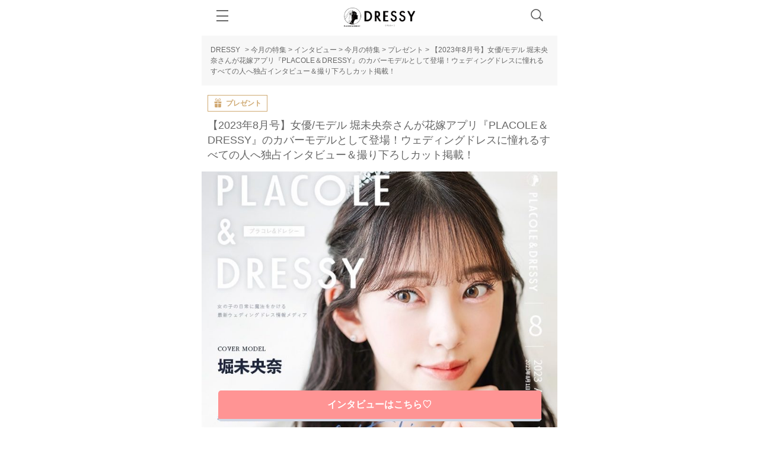

--- FILE ---
content_type: text/html; charset=UTF-8
request_url: https://dressy.pla-cole.wedding/202308-placoledressy/
body_size: 31968
content:
<!DOCTYPE html>
<html dir="ltr" lang="ja"
	prefix="og: https://ogp.me/ns#" >
<head>
  <meta charset="UTF-8">
  <meta name="viewport" content="width=device-width, initial-scale=1.0, maximum-scale=1.0, user-scalable=no, viewport-fit=cover">
  <meta http-equiv="X-UA-Compatible" content="IE=edge">
  <meta name="p:domain_verify" content="85c5490739e1ab514c1f7726dc71cd3b"/>
  <meta property="fb:pages" content="799457660209510" />
  
      <meta name="description" content="    今月は、女優・モデルとして活躍する堀未央奈さんがPLACOLE＆DRESSYのカバーモデルに。「PLACOLE＆DRESSY」のオリジナルウェディングドレスを身にまとい、お洒落でかわいいすぎるウェディングドレス姿を披露してくれました。インタビュー記事も合わせてご覧ください。">
    <!-- Facebook Pixel Code -->
  <script>
  !function(f,b,e,v,n,t,s)
  {if(f.fbq)return;n=f.fbq=function(){n.callMethod?
  n.callMethod.apply(n,arguments):n.queue.push(arguments)};
  if(!f._fbq)f._fbq=n;n.push=n;n.loaded=!0;n.version='2.0';
  n.queue=[];t=b.createElement(e);t.async=!0;
  t.src=v;s=b.getElementsByTagName(e)[0];
  s.parentNode.insertBefore(t,s)}(window, document,'script',
  'https://connect.facebook.net/en_US/fbevents.js');
  fbq('init', '1242183529140795');
  fbq('track', 'PageView');
  </script>
  <noscript><img height="1" width="1" style="display:none"
  src="https://www.facebook.com/tr?id=1242183529140795&ev=PageView&noscript=1"
  /></noscript>
  <!-- End Facebook Pixel Code -->
  <script>
    if (navigator.userAgent.indexOf('Dressy') !== -1) document.querySelector('meta[name="smartbanner:enabled-platforms"]').setAttribute('content', 'none');
  </script>
  <link rel="SHORTCUT ICON" href="https://dressy.pla-cole.wedding/wp-content/themes/dressy_sp/img/favicon.ico" />
    <script>
        (function(w,d,s,l,i){w[l]=w[l]||[];w[l].push({'gtm.start':
      new Date().getTime(),event:'gtm.js'});var f=d.getElementsByTagName(s)[0],
      j=d.createElement(s),dl=l!='dataLayer'?'&l='+l:'';j.async=true;j.src=
      'https://www.googletagmanager.com/gtm.js?id='+i+dl;f.parentNode.insertBefore(j,f);
      })(window,document,'script','dataLayer','GTM-TDBR2D9');
  </script>
    <link rel="stylesheet" href="https://use.typekit.net/ljs7oim.css">
  <!--wp_head-->
  
		<!-- All in One SEO 4.1.10 -->
		<title>【2023年8月号】女優/モデル 堀未央奈さんが花嫁アプリ『PLACOLE＆DRESSY』のカバーモデルとして登場！ウェディングドレスに憧れるすべての人へ独占インタビュー＆撮り下ろしカット掲載！ - DRESSY【公式】ウェディングドレス・ファッション・エンタメニュース</title>
		<meta name="description" content="今月は、女優・モデルとして活躍する堀未央奈さんがPLACOLE＆DRESSYのカバーモデルに。「PLACOLE＆DRESSY」のオリジナルウェディングドレスを身にまとい、お洒落でかわいいすぎるウェディングドレス姿を披露してくれました。インタビュー記事も合わせてご覧ください。" />
		<meta name="robots" content="max-image-preview:large" />
		<link rel="canonical" href="https://dressy.pla-cole.wedding/202308-placoledressy/" />
		<meta property="og:locale" content="ja_JP" />
		<meta property="og:site_name" content="プレ花嫁さん憧れのウェディングドレスを中心とした記事サイト！" />
		<meta property="og:type" content="article" />
		<meta property="og:title" content="【2023年8月号】女優/モデル 堀未央奈さんが花嫁アプリ『PLACOLE＆DRESSY』のカバーモデルとして登場！ウェディングドレスに憧れるすべての人へ独占インタビュー＆撮り下ろしカット掲載！ - DRESSY【公式】ウェディングドレス・ファッション・エンタメニュース" />
		<meta property="og:description" content="今月は、女優・モデルとして活躍する堀未央奈さんがPLACOLE＆DRESSYのカバーモデルに。「PLACOLE＆DRESSY」のオリジナルウェディングドレスを身にまとい、お洒落でかわいいすぎるウェディングドレス姿を披露してくれました。インタビュー記事も合わせてご覧ください。" />
		<meta property="og:url" content="https://dressy.pla-cole.wedding/202308-placoledressy/" />
		<meta property="og:image" content="https://dressy.pla-cole.wedding/wp-content/uploads/2023/07/IMG_3682.jpg" />
		<meta property="og:image:secure_url" content="https://dressy.pla-cole.wedding/wp-content/uploads/2023/07/IMG_3682.jpg" />
		<meta property="article:published_time" content="2023-08-01T01:00:56+00:00" />
		<meta property="article:modified_time" content="2023-10-19T02:37:44+00:00" />
		<meta name="twitter:card" content="summary" />
		<meta name="twitter:title" content="【2023年8月号】女優/モデル 堀未央奈さんが花嫁アプリ『PLACOLE＆DRESSY』のカバーモデルとして登場！ウェディングドレスに憧れるすべての人へ独占インタビュー＆撮り下ろしカット掲載！ - DRESSY【公式】ウェディングドレス・ファッション・エンタメニュース" />
		<meta name="twitter:description" content="今月は、女優・モデルとして活躍する堀未央奈さんがPLACOLE＆DRESSYのカバーモデルに。「PLACOLE＆DRESSY」のオリジナルウェディングドレスを身にまとい、お洒落でかわいいすぎるウェディングドレス姿を披露してくれました。インタビュー記事も合わせてご覧ください。" />
		<script type="application/ld+json" class="aioseo-schema">
			{"@context":"https:\/\/schema.org","@graph":[{"@type":"WebSite","@id":"https:\/\/dressy.pla-cole.wedding\/#website","url":"https:\/\/dressy.pla-cole.wedding\/","name":"DRESSY\u3010\u516c\u5f0f\u3011\u30a6\u30a7\u30c7\u30a3\u30f3\u30b0\u30c9\u30ec\u30b9\u30fb\u30d5\u30a1\u30c3\u30b7\u30e7\u30f3\u30fb\u30a8\u30f3\u30bf\u30e1\u30cb\u30e5\u30fc\u30b9","description":"DRESSY\u306f\u3001\u4e16\u754c\u5c55\u958b\u3059\u308b\u30a6\u30a7\u30c7\u30a3\u30f3\u30b0\u30d6\u30e9\u30f3\u30c9\u300ePLACOLE&DRESSY\u300f\u516c\u5f0f\u306e\u30a6\u30a7\u30c7\u30a3\u30f3\u30b0\u30c9\u30ec\u30b9\u30e1\u30c7\u30a3\u30a2\u3067\u3059\u3002\u4e16\u754c\u4e09\u5927\u30a6\u30a7\u30c7\u30a3\u30f3\u30b0\u30c9\u30ec\u30b9\u306e\u796d\u5178\u306e\u3072\u3068\u3064\u3001\u30d0\u30eb\u30bb\u30ed\u30ca\u30d6\u30e9\u30a4\u30c0\u30eb\u30d5\u30a1\u30c3\u30b7\u30e7\u30f3\u30a6\u30a3\u30fc\u30af\u306e\u516c\u5f0fVIP\u30a2\u30f3\u30d0\u30b5\u30c0\u30fc\u3068\u3057\u3066\u62db\u5f85\u3055\u308c\u3066\u3044\u307e\u3059\u3002\u65e5\u672c\u3067\u521d\u3081\u3066\u3001\u30a6\u30a7\u30c7\u30a3\u30f3\u30b0\u30c9\u30ec\u30b9\u306e\u5c55\u793a\u4f1a\u3092\u53d6\u6750\u3057\u8a18\u4e8b\u306b\u3057\u3066\u3001\u30a6\u30a7\u30c7\u30a3\u30f3\u30b0\u30c9\u30ec\u30b9\u306e\u30c8\u30ec\u30f3\u30c9\u3092\u82b1\u5ac1\u69d8\u306b\u304a\u5c4a\u3051\u3057\u3066\u3044\u307e\u3059\u3002\u4eca\u3092\u3068\u304d\u3081\u304f\u4ff3\u512a\u3001\u6709\u540d\u4eba\u306e\u65b9\u3092\u30ab\u30d0\u30fc\u30e2\u30c7\u30eb\u306b\u8d77\u7528\u3057\u3001\u30a6\u30a7\u30c7\u30a3\u30f3\u30b0\u30c9\u30ec\u30b9\u3078\u306e\u4fa1\u5024\u89b3\u3092\u7279\u96c6\u3057\u3066\u3044\u307e\u3059\u3002\u307e\u305f\u3001\u30d5\u30a1\u30c3\u30b7\u30e7\u30f3\u3084\u30a8\u30f3\u30bf\u30e1\u60c5\u5831\u3082\u6e80\u8f09\u3067\u3001\u30c9\u30ec\u30b9\u3001\u30b3\u30b9\u30e1\u3001\u30d8\u30a2\u3001\u30cd\u30a4\u30eb\u3001\u65c5\u884c\u3001\u30db\u30c6\u30eb\u3001\u304a\u51fa\u304b\u3051\u3001\u30c7\u30fc\u30c8\u3001DIY\u3001\u7d50\u5a5a\u5f0f\u3001\u7d50\u5a5a\u5f0f\u5834\u3001\u7b49\u3001\u3059\u3079\u3066\u306e\u65b9\u304c\u9b54\u6cd5\u306b\u304b\u304b\u308b\u60c5\u5831\u3092\u767a\u4fe1\u3057\u3066\u3044\u307e\u3059\u3002","inLanguage":"ja","publisher":{"@id":"https:\/\/dressy.pla-cole.wedding\/#organization"}},{"@type":"Organization","@id":"https:\/\/dressy.pla-cole.wedding\/#organization","name":"DRESSY\uff5c\u30a6\u30a7\u30c7\u30a3\u30f3\u30b0\u30c9\u30ec\u30b9\u306e\u9b54\u6cd5\u306b\uff3fby\u30d7\u30e9\u30b3\u30ec","url":"https:\/\/dressy.pla-cole.wedding\/"},{"@type":"BreadcrumbList","@id":"https:\/\/dressy.pla-cole.wedding\/202308-placoledressy\/#breadcrumblist","itemListElement":[{"@type":"ListItem","@id":"https:\/\/dressy.pla-cole.wedding\/#listItem","position":1,"item":{"@type":"WebPage","@id":"https:\/\/dressy.pla-cole.wedding\/","name":"Home","description":"DRESSY\u306f\u3001\u4e16\u754c\u5c55\u958b\u3059\u308b\u30a6\u30a7\u30c7\u30a3\u30f3\u30b0\u30d6\u30e9\u30f3\u30c9\u300ePLACOLE&DRESSY\u300f\u516c\u5f0f\u306e\u30a6\u30a7\u30c7\u30a3\u30f3\u30b0\u30c9\u30ec\u30b9\u30e1\u30c7\u30a3\u30a2\u3067\u3059\u3002\u4e16\u754c\u4e09\u5927\u30a6\u30a7\u30c7\u30a3\u30f3\u30b0\u30c9\u30ec\u30b9\u306e\u796d\u5178\u306e\u3072\u3068\u3064\u3001\u30d0\u30eb\u30bb\u30ed\u30ca\u30d6\u30e9\u30a4\u30c0\u30eb\u30d5\u30a1\u30c3\u30b7\u30e7\u30f3\u30a6\u30a3\u30fc\u30af\u306e\u516c\u5f0fVIP\u30a2\u30f3\u30d0\u30b5\u30c0\u30fc\u3068\u3057\u3066\u62db\u5f85\u3055\u308c\u3066\u3044\u307e\u3059\u3002\u65e5\u672c\u3067\u521d\u3081\u3066\u3001\u30a6\u30a7\u30c7\u30a3\u30f3\u30b0\u30c9\u30ec\u30b9\u306e\u5c55\u793a\u4f1a\u3092\u53d6\u6750\u3057\u8a18\u4e8b\u306b\u3057\u3066\u3001\u30a6\u30a7\u30c7\u30a3\u30f3\u30b0\u30c9\u30ec\u30b9\u306e\u30c8\u30ec\u30f3\u30c9\u3092\u82b1\u5ac1\u69d8\u306b\u304a\u5c4a\u3051\u3057\u3066\u3044\u307e\u3059\u3002\u4eca\u3092\u3068\u304d\u3081\u304f\u4ff3\u512a\u3001\u6709\u540d\u4eba\u306e\u65b9\u3092\u30ab\u30d0\u30fc\u30e2\u30c7\u30eb\u306b\u8d77\u7528\u3057\u3001\u30a6\u30a7\u30c7\u30a3\u30f3\u30b0\u30c9\u30ec\u30b9\u3078\u306e\u4fa1\u5024\u89b3\u3092\u7279\u96c6\u3057\u3066\u3044\u307e\u3059\u3002\u307e\u305f\u3001\u30d5\u30a1\u30c3\u30b7\u30e7\u30f3\u3084\u30a8\u30f3\u30bf\u30e1\u60c5\u5831\u3082\u6e80\u8f09\u3067\u3001\u30c9\u30ec\u30b9\u3001\u30b3\u30b9\u30e1\u3001\u30d8\u30a2\u3001\u30cd\u30a4\u30eb\u3001\u65c5\u884c\u3001\u30db\u30c6\u30eb\u3001\u304a\u51fa\u304b\u3051\u3001\u30c7\u30fc\u30c8\u3001DIY\u3001\u7d50\u5a5a\u5f0f\u3001\u7d50\u5a5a\u5f0f\u5834\u3001\u7b49\u3001\u3059\u3079\u3066\u306e\u65b9\u304c\u9b54\u6cd5\u306b\u304b\u304b\u308b\u60c5\u5831\u3092\u767a\u4fe1\u3057\u3066\u3044\u307e\u3059\u3002","url":"https:\/\/dressy.pla-cole.wedding\/"},"nextItem":"https:\/\/dressy.pla-cole.wedding\/202308-placoledressy\/#listItem"},{"@type":"ListItem","@id":"https:\/\/dressy.pla-cole.wedding\/202308-placoledressy\/#listItem","position":2,"item":{"@type":"WebPage","@id":"https:\/\/dressy.pla-cole.wedding\/202308-placoledressy\/","name":"\u30102023\u5e748\u6708\u53f7\u3011\u5973\u512a\/\u30e2\u30c7\u30eb \u5800\u672a\u592e\u5948\u3055\u3093\u304c\u82b1\u5ac1\u30a2\u30d7\u30ea\u300ePLACOLE\uff06DRESSY\u300f\u306e\u30ab\u30d0\u30fc\u30e2\u30c7\u30eb\u3068\u3057\u3066\u767b\u5834\uff01\u30a6\u30a7\u30c7\u30a3\u30f3\u30b0\u30c9\u30ec\u30b9\u306b\u61a7\u308c\u308b\u3059\u3079\u3066\u306e\u4eba\u3078\u72ec\u5360\u30a4\u30f3\u30bf\u30d3\u30e5\u30fc\uff06\u64ae\u308a\u4e0b\u308d\u3057\u30ab\u30c3\u30c8\u63b2\u8f09\uff01","description":"\u4eca\u6708\u306f\u3001\u5973\u512a\u30fb\u30e2\u30c7\u30eb\u3068\u3057\u3066\u6d3b\u8e8d\u3059\u308b\u5800\u672a\u592e\u5948\u3055\u3093\u304cPLACOLE\uff06DRESSY\u306e\u30ab\u30d0\u30fc\u30e2\u30c7\u30eb\u306b\u3002\u300cPLACOLE\uff06DRESSY\u300d\u306e\u30aa\u30ea\u30b8\u30ca\u30eb\u30a6\u30a7\u30c7\u30a3\u30f3\u30b0\u30c9\u30ec\u30b9\u3092\u8eab\u306b\u307e\u3068\u3044\u3001\u304a\u6d12\u843d\u3067\u304b\u308f\u3044\u3044\u3059\u304e\u308b\u30a6\u30a7\u30c7\u30a3\u30f3\u30b0\u30c9\u30ec\u30b9\u59ff\u3092\u62ab\u9732\u3057\u3066\u304f\u308c\u307e\u3057\u305f\u3002\u30a4\u30f3\u30bf\u30d3\u30e5\u30fc\u8a18\u4e8b\u3082\u5408\u308f\u305b\u3066\u3054\u89a7\u304f\u3060\u3055\u3044\u3002","url":"https:\/\/dressy.pla-cole.wedding\/202308-placoledressy\/"},"previousItem":"https:\/\/dressy.pla-cole.wedding\/#listItem"}]},{"@type":"Person","@id":"https:\/\/dressy.pla-cole.wedding\/author\/dressy\/#author","url":"https:\/\/dressy.pla-cole.wedding\/author\/dressy\/","name":"\u7de8\u96c6\u90e8\u30aa\u30b9\u30b9\u30e1(PR)","image":{"@type":"ImageObject","@id":"https:\/\/dressy.pla-cole.wedding\/202308-placoledressy\/#authorImage","url":"https:\/\/secure.gravatar.com\/avatar\/4c3eb08e6f91ab4ef854a3a137f48d36?s=96&d=mm&r=g","width":96,"height":96,"caption":"\u7de8\u96c6\u90e8\u30aa\u30b9\u30b9\u30e1(PR)"}},{"@type":"WebPage","@id":"https:\/\/dressy.pla-cole.wedding\/202308-placoledressy\/#webpage","url":"https:\/\/dressy.pla-cole.wedding\/202308-placoledressy\/","name":"\u30102023\u5e748\u6708\u53f7\u3011\u5973\u512a\/\u30e2\u30c7\u30eb \u5800\u672a\u592e\u5948\u3055\u3093\u304c\u82b1\u5ac1\u30a2\u30d7\u30ea\u300ePLACOLE\uff06DRESSY\u300f\u306e\u30ab\u30d0\u30fc\u30e2\u30c7\u30eb\u3068\u3057\u3066\u767b\u5834\uff01\u30a6\u30a7\u30c7\u30a3\u30f3\u30b0\u30c9\u30ec\u30b9\u306b\u61a7\u308c\u308b\u3059\u3079\u3066\u306e\u4eba\u3078\u72ec\u5360\u30a4\u30f3\u30bf\u30d3\u30e5\u30fc\uff06\u64ae\u308a\u4e0b\u308d\u3057\u30ab\u30c3\u30c8\u63b2\u8f09\uff01 - DRESSY\u3010\u516c\u5f0f\u3011\u30a6\u30a7\u30c7\u30a3\u30f3\u30b0\u30c9\u30ec\u30b9\u30fb\u30d5\u30a1\u30c3\u30b7\u30e7\u30f3\u30fb\u30a8\u30f3\u30bf\u30e1\u30cb\u30e5\u30fc\u30b9","description":"\u4eca\u6708\u306f\u3001\u5973\u512a\u30fb\u30e2\u30c7\u30eb\u3068\u3057\u3066\u6d3b\u8e8d\u3059\u308b\u5800\u672a\u592e\u5948\u3055\u3093\u304cPLACOLE\uff06DRESSY\u306e\u30ab\u30d0\u30fc\u30e2\u30c7\u30eb\u306b\u3002\u300cPLACOLE\uff06DRESSY\u300d\u306e\u30aa\u30ea\u30b8\u30ca\u30eb\u30a6\u30a7\u30c7\u30a3\u30f3\u30b0\u30c9\u30ec\u30b9\u3092\u8eab\u306b\u307e\u3068\u3044\u3001\u304a\u6d12\u843d\u3067\u304b\u308f\u3044\u3044\u3059\u304e\u308b\u30a6\u30a7\u30c7\u30a3\u30f3\u30b0\u30c9\u30ec\u30b9\u59ff\u3092\u62ab\u9732\u3057\u3066\u304f\u308c\u307e\u3057\u305f\u3002\u30a4\u30f3\u30bf\u30d3\u30e5\u30fc\u8a18\u4e8b\u3082\u5408\u308f\u305b\u3066\u3054\u89a7\u304f\u3060\u3055\u3044\u3002","inLanguage":"ja","isPartOf":{"@id":"https:\/\/dressy.pla-cole.wedding\/#website"},"breadcrumb":{"@id":"https:\/\/dressy.pla-cole.wedding\/202308-placoledressy\/#breadcrumblist"},"author":"https:\/\/dressy.pla-cole.wedding\/author\/dressy\/#author","creator":"https:\/\/dressy.pla-cole.wedding\/author\/dressy\/#author","image":{"@type":"ImageObject","@id":"https:\/\/dressy.pla-cole.wedding\/#mainImage","url":"https:\/\/dressy.pla-cole.wedding\/wp-content\/uploads\/2023\/07\/IMG_3682.jpg","width":750,"height":900},"primaryImageOfPage":{"@id":"https:\/\/dressy.pla-cole.wedding\/202308-placoledressy\/#mainImage"},"datePublished":"2023-08-01T01:00:56+09:00","dateModified":"2023-10-19T02:37:44+09:00"},{"@type":"BlogPosting","@id":"https:\/\/dressy.pla-cole.wedding\/202308-placoledressy\/#blogposting","name":"\u30102023\u5e748\u6708\u53f7\u3011\u5973\u512a\/\u30e2\u30c7\u30eb \u5800\u672a\u592e\u5948\u3055\u3093\u304c\u82b1\u5ac1\u30a2\u30d7\u30ea\u300ePLACOLE\uff06DRESSY\u300f\u306e\u30ab\u30d0\u30fc\u30e2\u30c7\u30eb\u3068\u3057\u3066\u767b\u5834\uff01\u30a6\u30a7\u30c7\u30a3\u30f3\u30b0\u30c9\u30ec\u30b9\u306b\u61a7\u308c\u308b\u3059\u3079\u3066\u306e\u4eba\u3078\u72ec\u5360\u30a4\u30f3\u30bf\u30d3\u30e5\u30fc\uff06\u64ae\u308a\u4e0b\u308d\u3057\u30ab\u30c3\u30c8\u63b2\u8f09\uff01 - DRESSY\u3010\u516c\u5f0f\u3011\u30a6\u30a7\u30c7\u30a3\u30f3\u30b0\u30c9\u30ec\u30b9\u30fb\u30d5\u30a1\u30c3\u30b7\u30e7\u30f3\u30fb\u30a8\u30f3\u30bf\u30e1\u30cb\u30e5\u30fc\u30b9","description":"\u4eca\u6708\u306f\u3001\u5973\u512a\u30fb\u30e2\u30c7\u30eb\u3068\u3057\u3066\u6d3b\u8e8d\u3059\u308b\u5800\u672a\u592e\u5948\u3055\u3093\u304cPLACOLE\uff06DRESSY\u306e\u30ab\u30d0\u30fc\u30e2\u30c7\u30eb\u306b\u3002\u300cPLACOLE\uff06DRESSY\u300d\u306e\u30aa\u30ea\u30b8\u30ca\u30eb\u30a6\u30a7\u30c7\u30a3\u30f3\u30b0\u30c9\u30ec\u30b9\u3092\u8eab\u306b\u307e\u3068\u3044\u3001\u304a\u6d12\u843d\u3067\u304b\u308f\u3044\u3044\u3059\u304e\u308b\u30a6\u30a7\u30c7\u30a3\u30f3\u30b0\u30c9\u30ec\u30b9\u59ff\u3092\u62ab\u9732\u3057\u3066\u304f\u308c\u307e\u3057\u305f\u3002\u30a4\u30f3\u30bf\u30d3\u30e5\u30fc\u8a18\u4e8b\u3082\u5408\u308f\u305b\u3066\u3054\u89a7\u304f\u3060\u3055\u3044\u3002","inLanguage":"ja","headline":"\u30102023\u5e748\u6708\u53f7\u3011\u5973\u512a\/\u30e2\u30c7\u30eb \u5800\u672a\u592e\u5948\u3055\u3093\u304c\u82b1\u5ac1\u30a2\u30d7\u30ea\u300ePLACOLE\uff06DRESSY\u300f\u306e\u30ab\u30d0\u30fc\u30e2\u30c7\u30eb\u3068\u3057\u3066\u767b\u5834\uff01\u30a6\u30a7\u30c7\u30a3\u30f3\u30b0\u30c9\u30ec\u30b9\u306b\u61a7\u308c\u308b\u3059\u3079\u3066\u306e\u4eba\u3078\u72ec\u5360\u30a4\u30f3\u30bf\u30d3\u30e5\u30fc\uff06\u64ae\u308a\u4e0b\u308d\u3057\u30ab\u30c3\u30c8\u63b2\u8f09\uff01","author":{"@id":"https:\/\/dressy.pla-cole.wedding\/author\/dressy\/#author"},"publisher":{"@id":"https:\/\/dressy.pla-cole.wedding\/#organization"},"datePublished":"2023-08-01T01:00:56+09:00","dateModified":"2023-10-19T02:37:44+09:00","articleSection":"\u2605\u30d7\u30ec\u30bc\u30f3\u30c8, \u30a4\u30f3\u30bf\u30d3\u30e5\u30fc, \u30d7\u30ec\u30bc\u30f3\u30c8, \u30d4\u30c3\u30af\u30a2\u30c3\u30d7\u306b\u8ffd\u52a0","mainEntityOfPage":{"@id":"https:\/\/dressy.pla-cole.wedding\/202308-placoledressy\/#webpage"},"isPartOf":{"@id":"https:\/\/dressy.pla-cole.wedding\/202308-placoledressy\/#webpage"},"image":{"@type":"ImageObject","@id":"https:\/\/dressy.pla-cole.wedding\/#articleImage","url":"https:\/\/dressy.pla-cole.wedding\/wp-content\/uploads\/2023\/07\/IMG_3682.jpg","width":750,"height":900}}]}
		</script>
		<!-- All in One SEO -->

    <script>
        var ajaxurl = 'https://dressy.pla-cole.wedding/wp-admin/admin-ajax.php';
    </script>
<link rel='dns-prefetch' href='//unpkg.com' />
<link rel='dns-prefetch' href='//use.fontawesome.com' />
<link rel='dns-prefetch' href='//platform.instagram.com' />
<link rel='dns-prefetch' href='//s.w.org' />
<link rel="alternate" type="application/rss+xml" title="DRESSY【公式】ウェディングドレス・ファッション・エンタメニュース &raquo; 【2023年8月号】女優/モデル 堀未央奈さんが花嫁アプリ『PLACOLE＆DRESSY』のカバーモデルとして登場！ウェディングドレスに憧れるすべての人へ独占インタビュー＆撮り下ろしカット掲載！ のコメントのフィード" href="https://dressy.pla-cole.wedding/202308-placoledressy/feed/" />
<script type="text/javascript">
window._wpemojiSettings = {"baseUrl":"https:\/\/s.w.org\/images\/core\/emoji\/13.1.0\/72x72\/","ext":".png","svgUrl":"https:\/\/s.w.org\/images\/core\/emoji\/13.1.0\/svg\/","svgExt":".svg","source":{"concatemoji":"https:\/\/dressy.pla-cole.wedding\/wp-includes\/js\/wp-emoji-release.min.js?ver=5.9.3"}};
/*! This file is auto-generated */
!function(e,a,t){var n,r,o,i=a.createElement("canvas"),p=i.getContext&&i.getContext("2d");function s(e,t){var a=String.fromCharCode;p.clearRect(0,0,i.width,i.height),p.fillText(a.apply(this,e),0,0);e=i.toDataURL();return p.clearRect(0,0,i.width,i.height),p.fillText(a.apply(this,t),0,0),e===i.toDataURL()}function c(e){var t=a.createElement("script");t.src=e,t.defer=t.type="text/javascript",a.getElementsByTagName("head")[0].appendChild(t)}for(o=Array("flag","emoji"),t.supports={everything:!0,everythingExceptFlag:!0},r=0;r<o.length;r++)t.supports[o[r]]=function(e){if(!p||!p.fillText)return!1;switch(p.textBaseline="top",p.font="600 32px Arial",e){case"flag":return s([127987,65039,8205,9895,65039],[127987,65039,8203,9895,65039])?!1:!s([55356,56826,55356,56819],[55356,56826,8203,55356,56819])&&!s([55356,57332,56128,56423,56128,56418,56128,56421,56128,56430,56128,56423,56128,56447],[55356,57332,8203,56128,56423,8203,56128,56418,8203,56128,56421,8203,56128,56430,8203,56128,56423,8203,56128,56447]);case"emoji":return!s([10084,65039,8205,55357,56613],[10084,65039,8203,55357,56613])}return!1}(o[r]),t.supports.everything=t.supports.everything&&t.supports[o[r]],"flag"!==o[r]&&(t.supports.everythingExceptFlag=t.supports.everythingExceptFlag&&t.supports[o[r]]);t.supports.everythingExceptFlag=t.supports.everythingExceptFlag&&!t.supports.flag,t.DOMReady=!1,t.readyCallback=function(){t.DOMReady=!0},t.supports.everything||(n=function(){t.readyCallback()},a.addEventListener?(a.addEventListener("DOMContentLoaded",n,!1),e.addEventListener("load",n,!1)):(e.attachEvent("onload",n),a.attachEvent("onreadystatechange",function(){"complete"===a.readyState&&t.readyCallback()})),(n=t.source||{}).concatemoji?c(n.concatemoji):n.wpemoji&&n.twemoji&&(c(n.twemoji),c(n.wpemoji)))}(window,document,window._wpemojiSettings);
</script>

	






















<link rel='stylesheet' id='__EPYT__style-css'  href='https://dressy.pla-cole.wedding/wp-content/plugins/youtube-embed-plus/styles/ytprefs.min.css?ver=14.1' type='text/css' media='all' />

<script type='application/json' id='wpp-json'>
{"sampling_active":0,"sampling_rate":100,"ajax_url":"https:\/\/dressy.pla-cole.wedding\/wp-json\/wordpress-popular-posts\/v1\/popular-posts","api_url":"https:\/\/dressy.pla-cole.wedding\/wp-json\/wordpress-popular-posts","ID":417324,"token":"e8f3b4604e","lang":0,"debug":0}
</script>
<script type='text/javascript' src='https://dressy.pla-cole.wedding/wp-content/plugins/wordpress-popular-posts/assets/js/wpp.min.js?ver=5.5.1' id='wpp-js-js'></script>
<script type='text/javascript' src='https://dressy.pla-cole.wedding/wp-content/themes/dressy_sp/js/jquery1.11.3.min.js?ver=1.7.1' id='jquery-js'></script>
<script type='text/javascript' src='https://unpkg.com/micromodal/dist/micromodal.min.js' id='micromodal-js'></script>
<script type='text/javascript' src='https://dressy.pla-cole.wedding/wp-content/themes/dressy_sp/js/util.js?ver=20231113' id='util-js'></script>
<script type='text/javascript' defer src='https://use.fontawesome.com/releases/v5.0.6/js/all.js?ver=v5.0.6' id='fontawesome-js'></script>
<script type='text/javascript' id='__ytprefs__-js-extra'>
/* <![CDATA[ */
var _EPYT_ = {"ajaxurl":"https:\/\/dressy.pla-cole.wedding\/wp-admin\/admin-ajax.php","security":"f81f79f531","gallery_scrolloffset":"20","eppathtoscripts":"https:\/\/dressy.pla-cole.wedding\/wp-content\/plugins\/youtube-embed-plus\/scripts\/","eppath":"https:\/\/dressy.pla-cole.wedding\/wp-content\/plugins\/youtube-embed-plus\/","epresponsiveselector":"[\"iframe.__youtube_prefs__\",\"iframe[src*='youtube.com']\",\"iframe[src*='youtube-nocookie.com']\",\"iframe[data-ep-src*='youtube.com']\",\"iframe[data-ep-src*='youtube-nocookie.com']\",\"iframe[data-ep-gallerysrc*='youtube.com']\"]","epdovol":"1","version":"14.1","evselector":"iframe.__youtube_prefs__[src], iframe[src*=\"youtube.com\/embed\/\"], iframe[src*=\"youtube-nocookie.com\/embed\/\"]","ajax_compat":"","ytapi_load":"light","pause_others":"","stopMobileBuffer":"1","not_live_on_channel":"","vi_active":"","vi_js_posttypes":[]};
/* ]]> */
</script>
<script src="https://dressy.pla-cole.wedding/wp-content/plugins/youtube-embed-plus/scripts/ytprefs.min.js?ver=14.1" defer="defer" type="text/javascript"></script>
<link rel="https://api.w.org/" href="https://dressy.pla-cole.wedding/wp-json/" /><link rel="alternate" type="application/json" href="https://dressy.pla-cole.wedding/wp-json/wp/v2/posts/417324" /><link rel="EditURI" type="application/rsd+xml" title="RSD" href="https://dressy.pla-cole.wedding/xmlrpc.php?rsd" />
<link rel="wlwmanifest" type="application/wlwmanifest+xml" href="https://dressy.pla-cole.wedding/wp-includes/wlwmanifest.xml" /> 
<meta name="generator" content="WordPress 5.9.3" />
<link rel='shortlink' href='https://dressy.pla-cole.wedding/?p=417324' />
<link rel="alternate" type="application/json+oembed" href="https://dressy.pla-cole.wedding/wp-json/oembed/1.0/embed?url=https%3A%2F%2Fdressy.pla-cole.wedding%2F202308-placoledressy%2F" />
<link rel="alternate" type="text/xml+oembed" href="https://dressy.pla-cole.wedding/wp-json/oembed/1.0/embed?url=https%3A%2F%2Fdressy.pla-cole.wedding%2F202308-placoledressy%2F&#038;format=xml" />
<script type="text/javascript">
	window._wp_rp_static_base_url = 'https://wprp.zemanta.com/static/';
	window._wp_rp_wp_ajax_url = "https://dressy.pla-cole.wedding/wp-admin/admin-ajax.php";
	window._wp_rp_plugin_version = '3.6.3';
	window._wp_rp_post_id = '417324';
	window._wp_rp_num_rel_posts = '8';
	window._wp_rp_thumbnails = true;
	window._wp_rp_post_title = '%E3%80%902023%E5%B9%B48%E6%9C%88%E5%8F%B7%E3%80%91%E5%A5%B3%E5%84%AA%2F%E3%83%A2%E3%83%87%E3%83%AB+%E5%A0%80%E6%9C%AA%E5%A4%AE%E5%A5%88%E3%81%95%E3%82%93%E3%81%8C%E8%8A%B1%E5%AB%81%E3%82%A2%E3%83%97%E3%83%AA%E3%80%8EPLACOLE%EF%BC%86DRESSY%E3%80%8F%E3%81%AE%E3%82%AB%E3%83%90%E3%83%BC%E3%83%A2%E3%83%87%E3%83%AB%E3%81%A8%E3%81%97%E3%81%A6%E7%99%BB%E5%A0%B4%EF%BC%81%E3%82%A6%E3%82%A7%E3%83%87%E3%82%A3%E3%83%B3%E3%82%B0%E3%83%89%E3%83%AC%E3%82%B9%E3%81%AB%E6%86%A7%E3%82%8C%E3%82%8B%E3%81%99%E3%81%B9%E3%81%A6%E3%81%AE%E4%BA%BA%E3%81%B8%E7%8B%AC%E5%8D%A0%E3%82%A4%E3%83%B3%E3%82%BF%E3%83%93%E3%83%A5%E3%83%BC%EF%BC%86%E6%92%AE%E3%82%8A%E4%B8%8B%E3%82%8D%E3%81%97%E3%82%AB%E3%83%83%E3%83%88%E6%8E%B2%E8%BC%89%EF%BC%81';
	window._wp_rp_post_tags = [\'_%3F%3F%3F%3F%3F%3F\', \'_%3F%3F%3F%3F%3F\', \'_coutur\', \'_alt\', \'_fe\', \'_wed\', \'_le\', \'_tea\', \'_amp\', \'_h2\', \'_box\', \'_fee\'];
	window._wp_rp_promoted_content = true;
</script>
            
            <link rel="icon" href="https://dressy.pla-cole.wedding/wp-content/uploads/2019/07/wp_imgioc-150x150.png" sizes="32x32" />
<link rel="icon" href="https://dressy.pla-cole.wedding/wp-content/uploads/2019/07/wp_imgioc.png" sizes="192x192" />
<link rel="apple-touch-icon" href="https://dressy.pla-cole.wedding/wp-content/uploads/2019/07/wp_imgioc.png" />
<meta name="msapplication-TileImage" content="https://dressy.pla-cole.wedding/wp-content/uploads/2019/07/wp_imgioc.png" />
  <!--wp_head-->
<link media="all" href="https://dressy.pla-cole.wedding/wp-content/cache/autoptimize/css/autoptimize_83d0c5ac38f8763c3762694c06399e58.css" rel="stylesheet" /><link media="screen" href="https://dressy.pla-cole.wedding/wp-content/cache/autoptimize/css/autoptimize_bddee7139fc900f1ca9be4c7039e611d.css" rel="stylesheet" /></head>

<body class="post-template-default single single-post postid-417324 single-format-standard">
  <!-- Google Tag Manager (noscript) -->
    <noscript><iframe src="https://www.googletagmanager.com/ns.html?id=GTM-TDBR2D9" height="0" width="0" style="display:none;visibility:hidden"></iframe></noscript>
  <!-- End Google Tag Manager (noscript) -->
  <div id="fb-root"></div>


  
  <header id="header">


	  <div id="fixnav_main"><!--<script>
        $(this).ready(function(){
           $("#logo").css('background-image', getLogoURL());
        });

        // サーバー側キャッシュに対応するためのランダムなロゴURLを返す
        function getLogoURL() {
            // 配列
            var arr = [ "1", "2", "3", "4", "5"] ;
            var num_string = arr[ Math.floor( Math.random() * arr.length ) ] ;

            return 'url(https://dressy.pla-cole.wedding/wp-content/themes/dressy_sp/img/header/header_logo_' + num_string + '.png?20181102_2)';
        }
    </script>-->

      <div id="logo" class="logo__translate" style=""><a href="https://dressy.pla-cole.wedding/" title="Dressy by プラコレ">Dressy by プラコレ</a></div>
      <div id="h_navmenu_btn" data-toggle="fixnav_toggle" data-h_name="h_navmenu" data-close_toggle="fixnav_search" class="btn_cursor" ><span>menu</span></div>
      <a href="https://pla-cole.wedding/onepiece-dress"><noscript><img class="logo__nami" src="https://dressy.pla-cole.wedding/wp-content/themes/dressy_sp/img/common/logo__nami.svg" alt=""></noscript><img class="lazyload logo__nami" src='data:image/svg+xml,%3Csvg%20xmlns=%22http://www.w3.org/2000/svg%22%20viewBox=%220%200%20210%20140%22%3E%3C/svg%3E' data-src="https://dressy.pla-cole.wedding/wp-content/themes/dressy_sp/img/common/logo__nami.svg" alt=""></a>
      <div id="h_search_btn" data-toggle="fixnav_search" data-h_name="h_search" data-close_toggle="fixnav_toggle"  class="icon_search_normal btn_cursor"><span>検索</span></div>
    </div><!--fixnav_main end-->
    <nav id="fixnav_toggle">
      <div>
                   <a href="https://weddingdress.pla-cole.wedding?utm_source=Dressy&utm_medium=banner&utm_campaign=417324_Dressy_bnr_D" target="_blank">
                <noscript><img class="weddingDiagnosis" src="https://dressy.pla-cole.wedding/wp-content/themes/dressy_sp/img/single/wedding_dressyonline.png" alt="ウェディング診断"></noscript><img class="lazyload weddingDiagnosis" src='data:image/svg+xml,%3Csvg%20xmlns=%22http://www.w3.org/2000/svg%22%20viewBox=%220%200%20210%20140%22%3E%3C/svg%3E' data-src="https://dressy.pla-cole.wedding/wp-content/themes/dressy_sp/img/single/wedding_dressyonline.png" alt="ウェディング診断">
        </a>
      </div>
      <div class="hall_search_wrapper">
        <a href="https://pla-cole.wedding/search">
          <div class="hall_search_text">
            結婚式場を検索する
          </div>
        </a>
      </div>
      <div>
        <a href="https://dressy.pla-cole.wedding/202511-placoledressy/">
          <noscript><img class="hamburger_menu_cover" src="https://dressy.pla-cole.wedding/wp-content/themes/dressy_sp/img/cover/cover_model.png" alt="PLACOLE & DRESSYカバーモデル"></noscript><img class="lazyload hamburger_menu_cover" src='data:image/svg+xml,%3Csvg%20xmlns=%22http://www.w3.org/2000/svg%22%20viewBox=%220%200%20210%20140%22%3E%3C/svg%3E' data-src="https://dressy.pla-cole.wedding/wp-content/themes/dressy_sp/img/cover/cover_model.png" alt="PLACOLE & DRESSYカバーモデル">
        </a>
      </div>

            <h3><span>・・・・・・・・</span>DRESSYおすすめ記事<span>・・・・・・・・</span></h3>
      <div class="siderecobn">
        <div class="siderecobn__img"><a href="/category/trend/"><noscript><img src="https://dressy.pla-cole.wedding/wp-content/themes/dressy_sp/img/common/bz_trend.png?20200416_05" alt="トレンド" /></noscript><img class="lazyload" src='data:image/svg+xml,%3Csvg%20xmlns=%22http://www.w3.org/2000/svg%22%20viewBox=%220%200%20210%20140%22%3E%3C/svg%3E' data-src="https://dressy.pla-cole.wedding/wp-content/themes/dressy_sp/img/common/bz_trend.png?20200416_05" alt="トレンド" /></a><p class="siderecobn__name">トレンド</p></div>
        <div class="siderecobn__img"><a href="https://dressy.pla-cole.wedding/category/dressybride/"><noscript><img src="https://dressy.pla-cole.wedding/wp-content/themes/dressy_sp/img/common/bz_dressybride.png?20200416_05" alt="#DRESSY花嫁" /></noscript><img class="lazyload" src='data:image/svg+xml,%3Csvg%20xmlns=%22http://www.w3.org/2000/svg%22%20viewBox=%220%200%20210%20140%22%3E%3C/svg%3E' data-src="https://dressy.pla-cole.wedding/wp-content/themes/dressy_sp/img/common/bz_dressybride.png?20200416_05" alt="#DRESSY花嫁" /></a><p class="siderecobn__name">#DRESSY花嫁</p></div>
        <div class="siderecobn__img"><a href="/category/bridalfair/"><noscript><img src="https://dressy.pla-cole.wedding/wp-content/themes/dressy_sp/img/common/bz_otoku.png?20200416_05" alt="特典付き記事まとめ" /></noscript><img class="lazyload" src='data:image/svg+xml,%3Csvg%20xmlns=%22http://www.w3.org/2000/svg%22%20viewBox=%220%200%20210%20140%22%3E%3C/svg%3E' data-src="https://dressy.pla-cole.wedding/wp-content/themes/dressy_sp/img/common/bz_otoku.png?20200416_05" alt="特典付き記事まとめ" /></a><p class="siderecobn__name">お得な情報</p></div>
        <div class="siderecobn__img"><a href="/category/disney/"><noscript><img src="https://dressy.pla-cole.wedding/wp-content/themes/dressy_sp/img/common/bz_disney.png?20200416_05" alt="特典付き記事まとめ" /></noscript><img class="lazyload" src='data:image/svg+xml,%3Csvg%20xmlns=%22http://www.w3.org/2000/svg%22%20viewBox=%220%200%20210%20140%22%3E%3C/svg%3E' data-src="https://dressy.pla-cole.wedding/wp-content/themes/dressy_sp/img/common/bz_disney.png?20200416_05" alt="特典付き記事まとめ" /></a><p class="siderecobn__name">ディズニー</p></div>
        <div class="siderecobn__img"><a href="/category/gotochi-hanayome/"><noscript><img src="https://dressy.pla-cole.wedding/wp-content/themes/dressy_sp/img/common/bz_rettou.png?20200416_05" alt="ご当地ライター" /></noscript><img class="lazyload" src='data:image/svg+xml,%3Csvg%20xmlns=%22http://www.w3.org/2000/svg%22%20viewBox=%220%200%20210%20140%22%3E%3C/svg%3E' data-src="https://dressy.pla-cole.wedding/wp-content/themes/dressy_sp/img/common/bz_rettou.png?20200416_05" alt="ご当地ライター" /></a><p class="siderecobn__name">ご当地花嫁</p></div>
        <div class="siderecobn__img"><a href="/category/music/"><noscript><img src="https://dressy.pla-cole.wedding/wp-content/themes/dressy_sp/img/common/bz_music.png?20200416_05" alt="ウェディングソング" /></noscript><img class="lazyload" src='data:image/svg+xml,%3Csvg%20xmlns=%22http://www.w3.org/2000/svg%22%20viewBox=%220%200%20210%20140%22%3E%3C/svg%3E' data-src="https://dressy.pla-cole.wedding/wp-content/themes/dressy_sp/img/common/bz_music.png?20200416_05" alt="ウェディングソング" /></a><p class="siderecobn__name">ウェディング<br>ソング</p></div>
        <div class="siderecobn__img"><a href="/category/weddingdress/"><noscript><img src="https://dressy.pla-cole.wedding/wp-content/themes/dressy_sp/img/common/bz_weddingdress.png?20200416_05" alt="ウェディングドレス" /></noscript><img class="lazyload" src='data:image/svg+xml,%3Csvg%20xmlns=%22http://www.w3.org/2000/svg%22%20viewBox=%220%200%20210%20140%22%3E%3C/svg%3E' data-src="https://dressy.pla-cole.wedding/wp-content/themes/dressy_sp/img/common/bz_weddingdress.png?20200416_05" alt="ウェディングドレス" /></a><p class="siderecobn__name">ウェディング<br>ドレス</p></div>
        <div class="siderecobn__img"><a href="/category/news/talent/"><noscript><img src="https://dressy.pla-cole.wedding/wp-content/themes/dressy_sp/img/common/bz_tarent.png?20200416_05" alt="芸能人" /></noscript><img class="lazyload" src='data:image/svg+xml,%3Csvg%20xmlns=%22http://www.w3.org/2000/svg%22%20viewBox=%220%200%20210%20140%22%3E%3C/svg%3E' data-src="https://dressy.pla-cole.wedding/wp-content/themes/dressy_sp/img/common/bz_tarent.png?20200416_05" alt="芸能人" /></a><p class="siderecobn__name">芸能人</p></div>
        <div class="siderecobn__img"><a href="/category/official_reporter/"><noscript><img src="https://dressy.pla-cole.wedding/wp-content/themes/dressy_sp/img/common/bz_gotochi00.png?20200416_05" alt="公認レポ" /></noscript><img class="lazyload" src='data:image/svg+xml,%3Csvg%20xmlns=%22http://www.w3.org/2000/svg%22%20viewBox=%220%200%20210%20140%22%3E%3C/svg%3E' data-src="https://dressy.pla-cole.wedding/wp-content/themes/dressy_sp/img/common/bz_gotochi00.png?20200416_05" alt="公認レポ" /></a><p class="siderecobn__name">公認レポ</p></div>
        <div class="siderecobn__img"><a href="/category/topic/"><noscript><img src="https://dressy.pla-cole.wedding/wp-content/themes/dressy_sp/img/common/bz_chumoku.png?20200416_05" alt="注目・話題" /></noscript><img class="lazyload" src='data:image/svg+xml,%3Csvg%20xmlns=%22http://www.w3.org/2000/svg%22%20viewBox=%220%200%20210%20140%22%3E%3C/svg%3E' data-src="https://dressy.pla-cole.wedding/wp-content/themes/dressy_sp/img/common/bz_chumoku.png?20200416_05" alt="注目・話題" /></a><p class="siderecobn__name">注目・話題</p></div>
        <div class="siderecobn__img"><a href="/category/instagram/"><noscript><img src="https://dressy.pla-cole.wedding/wp-content/themes/dressy_sp/img/common/bz_instagram.png?20200416_05" alt="Instagram" /></noscript><img class="lazyload" src='data:image/svg+xml,%3Csvg%20xmlns=%22http://www.w3.org/2000/svg%22%20viewBox=%220%200%20210%20140%22%3E%3C/svg%3E' data-src="https://dressy.pla-cole.wedding/wp-content/themes/dressy_sp/img/common/bz_instagram.png?20200416_05" alt="Instagram" /></a><p class="siderecobn__name">Instagram</p></div>
        <div class="siderecobn__img"><a href="/category/photo/"><noscript><img src="https://dressy.pla-cole.wedding/wp-content/themes/dressy_sp/img/common/bz_photo.png?20200416_05" alt="フォト情報" /></noscript><img class="lazyload" src='data:image/svg+xml,%3Csvg%20xmlns=%22http://www.w3.org/2000/svg%22%20viewBox=%220%200%20210%20140%22%3E%3C/svg%3E' data-src="https://dressy.pla-cole.wedding/wp-content/themes/dressy_sp/img/common/bz_photo.png?20200416_05" alt="フォト情報" /></a><p class="siderecobn__name">フォト情報</p></div>
      </div>
    
      <h3><span>・・・・・・・・・・</span>記事カテゴリ<span>・・・・・・・・・・</span></h3>
      <div class="sidenavmenu">
        <p class="sidenavmenu-section" data-menu="#wedding">ウェディング</p>
        <ul id="wedding" class="sidenavmenu">
          <li><a href="https://dressy.pla-cole.wedding/category/weddingdress/"><i><noscript><img src="https://dressy.pla-cole.wedding/wp-content/themes/dressy_sp/img/side/img_sdmnioc01.jpg?20200416_05" alt="" /></noscript><img class="lazyload" src='data:image/svg+xml,%3Csvg%20xmlns=%22http://www.w3.org/2000/svg%22%20viewBox=%220%200%20210%20140%22%3E%3C/svg%3E' data-src="https://dressy.pla-cole.wedding/wp-content/themes/dressy_sp/img/side/img_sdmnioc01.jpg?20200416_05" alt="" /></i>ウェディングドレス</a></li>
          <li><a href="https://dressy.pla-cole.wedding/category/fair/"><i><noscript><img src="https://dressy.pla-cole.wedding/wp-content/themes/dressy_sp/img/side/img_sdmnioc02.jpg?20200416_05" alt="" /></noscript><img class="lazyload" src='data:image/svg+xml,%3Csvg%20xmlns=%22http://www.w3.org/2000/svg%22%20viewBox=%220%200%20210%20140%22%3E%3C/svg%3E' data-src="https://dressy.pla-cole.wedding/wp-content/themes/dressy_sp/img/side/img_sdmnioc02.jpg?20200416_05" alt="" /></i>フェア・イベント</a></li>
          <li><a href="https://dressy.pla-cole.wedding/category/wedding-kimono/"><i><noscript><img src="https://dressy.pla-cole.wedding/wp-content/themes/dressy_sp/img/side/img_sdmnioc03.jpg?20200416_05" alt="" /></noscript><img class="lazyload" src='data:image/svg+xml,%3Csvg%20xmlns=%22http://www.w3.org/2000/svg%22%20viewBox=%220%200%20210%20140%22%3E%3C/svg%3E' data-src="https://dressy.pla-cole.wedding/wp-content/themes/dressy_sp/img/side/img_sdmnioc03.jpg?20200416_05" alt="" /></i>和装</a></li>
          <li><a href="https://dressy.pla-cole.wedding/category/hairstyle/"><i><noscript><img src="https://dressy.pla-cole.wedding/wp-content/themes/dressy_sp/img/side/img_sdmnioc04.jpg?20200416_05" alt="" /></noscript><img class="lazyload" src='data:image/svg+xml,%3Csvg%20xmlns=%22http://www.w3.org/2000/svg%22%20viewBox=%220%200%20210%20140%22%3E%3C/svg%3E' data-src="https://dressy.pla-cole.wedding/wp-content/themes/dressy_sp/img/side/img_sdmnioc04.jpg?20200416_05" alt="" /></i>ウェディングヘア</a></li>
          <li><a href="https://dressy.pla-cole.wedding/category/wedding-photo/"><i><noscript><img src="https://dressy.pla-cole.wedding/wp-content/themes/dressy_sp/img/side/img_sdmnioc05.jpg?20200416_05" alt="" /></noscript><img class="lazyload" src='data:image/svg+xml,%3Csvg%20xmlns=%22http://www.w3.org/2000/svg%22%20viewBox=%220%200%20210%20140%22%3E%3C/svg%3E' data-src="https://dressy.pla-cole.wedding/wp-content/themes/dressy_sp/img/side/img_sdmnioc05.jpg?20200416_05" alt="" /></i>フォトウェディング</a></li>
          <li><a href="https://dressy.pla-cole.wedding/category/wedding-cake/"><i><noscript><img src="https://dressy.pla-cole.wedding/wp-content/themes/dressy_sp/img/side/img_sdmnioc06.jpg?20200416_05" alt="" /></noscript><img class="lazyload" src='data:image/svg+xml,%3Csvg%20xmlns=%22http://www.w3.org/2000/svg%22%20viewBox=%220%200%20210%20140%22%3E%3C/svg%3E' data-src="https://dressy.pla-cole.wedding/wp-content/themes/dressy_sp/img/side/img_sdmnioc06.jpg?20200416_05" alt="" /></i>ウェディングケーキ</a></li>
          <li><a href="https://dressy.pla-cole.wedding/category/wedding-ring/"><i><noscript><img src="https://dressy.pla-cole.wedding/wp-content/themes/dressy_sp/img/side/img_sdmnioc07.jpg?20200416_05" alt="" /></noscript><img class="lazyload" src='data:image/svg+xml,%3Csvg%20xmlns=%22http://www.w3.org/2000/svg%22%20viewBox=%220%200%20210%20140%22%3E%3C/svg%3E' data-src="https://dressy.pla-cole.wedding/wp-content/themes/dressy_sp/img/side/img_sdmnioc07.jpg?20200416_05" alt="" /></i>リング</a></li>
          <li><a href="https://dressy.pla-cole.wedding/category/wedding-item-and-diy/"><i><noscript><img src="https://dressy.pla-cole.wedding/wp-content/themes/dressy_sp/img/side/img_sdmnioc08.jpg?20200416_05" alt="" /></noscript><img class="lazyload" src='data:image/svg+xml,%3Csvg%20xmlns=%22http://www.w3.org/2000/svg%22%20viewBox=%220%200%20210%20140%22%3E%3C/svg%3E' data-src="https://dressy.pla-cole.wedding/wp-content/themes/dressy_sp/img/side/img_sdmnioc08.jpg?20200416_05" alt="" /></i>アイテム・DIY</a></li>
          <li><a href="https://dressy.pla-cole.wedding/category/resort-wedding/"><i><noscript><img src="https://dressy.pla-cole.wedding/wp-content/themes/dressy_sp/img/side/img_sdmnioc10.jpg?20200416_05" alt="" /></noscript><img class="lazyload" src='data:image/svg+xml,%3Csvg%20xmlns=%22http://www.w3.org/2000/svg%22%20viewBox=%220%200%20210%20140%22%3E%3C/svg%3E' data-src="https://dressy.pla-cole.wedding/wp-content/themes/dressy_sp/img/side/img_sdmnioc10.jpg?20200416_05" alt="" /></i>リゾートウェディング</a></li>
        </ul>
        <p class="sidenavmenu-section" data-menu="#life">ライフ・エンタメ</p>
        <ul id="life" class="sidenavmenu">
          <li><a href="https://dressy.pla-cole.wedding/category/lifestyle/"><i><noscript><img src="https://dressy.pla-cole.wedding/wp-content/themes/dressy_sp/img/side/img_sdmnioc09.jpg?20200416_05" alt="" /></noscript><img class="lazyload" src='data:image/svg+xml,%3Csvg%20xmlns=%22http://www.w3.org/2000/svg%22%20viewBox=%220%200%20210%20140%22%3E%3C/svg%3E' data-src="https://dressy.pla-cole.wedding/wp-content/themes/dressy_sp/img/side/img_sdmnioc09.jpg?20200416_05" alt="" /></i>ライフスタイル</a></li>
          <li><a href="https://dressy.pla-cole.wedding/category/howto/"><i><noscript><img src="https://dressy.pla-cole.wedding/wp-content/themes/dressy_sp/img/side/img_sdmnioc11.png?20200416_05" alt="" /></noscript><img class="lazyload" src='data:image/svg+xml,%3Csvg%20xmlns=%22http://www.w3.org/2000/svg%22%20viewBox=%220%200%20210%20140%22%3E%3C/svg%3E' data-src="https://dressy.pla-cole.wedding/wp-content/themes/dressy_sp/img/side/img_sdmnioc11.png?20200416_05" alt="" /></i>豆知識</a></li>
          <li><a href="https://dressy.pla-cole.wedding/category/maternity-baby/"><i><noscript><img src="https://dressy.pla-cole.wedding/wp-content/themes/dressy_sp/img/side/img_sdmnioc12.png?20200416_05" alt="" /></noscript><img class="lazyload" src='data:image/svg+xml,%3Csvg%20xmlns=%22http://www.w3.org/2000/svg%22%20viewBox=%220%200%20210%20140%22%3E%3C/svg%3E' data-src="https://dressy.pla-cole.wedding/wp-content/themes/dressy_sp/img/side/img_sdmnioc12.png?20200416_05" alt="" /></i>マタニティ・ベビー</a></li>
          <li><a href="https://dressy.pla-cole.wedding/category/tip/"><i><noscript><img src="https://dressy.pla-cole.wedding/wp-content/themes/dressy_sp/img/side/img_sdmnioc13.png?20200416_05" alt="" /></noscript><img class="lazyload" src='data:image/svg+xml,%3Csvg%20xmlns=%22http://www.w3.org/2000/svg%22%20viewBox=%220%200%20210%20140%22%3E%3C/svg%3E' data-src="https://dressy.pla-cole.wedding/wp-content/themes/dressy_sp/img/side/img_sdmnioc13.png?20200416_05" alt="" /></i>おでかけ</a></li>
          <li><a href="https://dressy.pla-cole.wedding/category/special-feature/"><i><noscript><img src="https://dressy.pla-cole.wedding/wp-content/themes/dressy_sp/img/side/img_sdmnioc14.png?20200416_05" alt="" /></noscript><img class="lazyload" src='data:image/svg+xml,%3Csvg%20xmlns=%22http://www.w3.org/2000/svg%22%20viewBox=%220%200%20210%20140%22%3E%3C/svg%3E' data-src="https://dressy.pla-cole.wedding/wp-content/themes/dressy_sp/img/side/img_sdmnioc14.png?20200416_05" alt="" /></i>今月の特集</a></li>
          <li><a href="https://dressy.pla-cole.wedding/category/entertainment/"><i><noscript><img src="https://dressy.pla-cole.wedding/wp-content/themes/dressy_sp/img/side/img_sdmnioc15.png?20200416_05" alt="" /></noscript><img class="lazyload" src='data:image/svg+xml,%3Csvg%20xmlns=%22http://www.w3.org/2000/svg%22%20viewBox=%220%200%20210%20140%22%3E%3C/svg%3E' data-src="https://dressy.pla-cole.wedding/wp-content/themes/dressy_sp/img/side/img_sdmnioc15.png?20200416_05" alt="" /></i>エンタメ</a></li>
        </ul>
      </div>
      <h3><span>・・・・・・</span>編集部おすすめwebマガジン<span>・・・・・・</span></h3>
      <ul class="mediasitelist">
        <li><a href="https://placole-dressy.pla-cole.wedding/" target="_new"><i><noscript><img src="https://dressy.pla-cole.wedding/wp-content/themes/dressy_sp/img/side/placoledressy-badge.png" alt="" /></noscript><img class="lazyload" src='data:image/svg+xml,%3Csvg%20xmlns=%22http://www.w3.org/2000/svg%22%20viewBox=%220%200%20210%20140%22%3E%3C/svg%3E' data-src="https://dressy.pla-cole.wedding/wp-content/themes/dressy_sp/img/side/placoledressy-badge.png" alt="" /></i><p class="">ブランド公式総合ページ<br />PLACOLE & DRESSY</p></a></li>
        <li><a href="https://weddingdress.pla-cole.wedding/" target="_new"><i><noscript><img src="https://dressy.pla-cole.wedding/wp-content/themes/dressy_sp/img/side/dressyonline-badge.png" alt="" /></noscript><img class="lazyload" src='data:image/svg+xml,%3Csvg%20xmlns=%22http://www.w3.org/2000/svg%22%20viewBox=%220%200%20210%20140%22%3E%3C/svg%3E' data-src="https://dressy.pla-cole.wedding/wp-content/themes/dressy_sp/img/side/dressyonline-badge.png" alt="" /></i><p class="">高級ウェディングドレス90％OFF<br />DRESSY ONLINE</p></a></li>
        <li><a href="https://www.farny.jp/" target="_new"><i><noscript><img src="https://dressy.pla-cole.wedding/wp-content/themes/dressy_sp/img/side/farny_icon.png" alt="" /></noscript><img class="lazyload" src='data:image/svg+xml,%3Csvg%20xmlns=%22http://www.w3.org/2000/svg%22%20viewBox=%220%200%20210%20140%22%3E%3C/svg%3E' data-src="https://dressy.pla-cole.wedding/wp-content/themes/dressy_sp/img/side/farny_icon.png" alt="" /></i><p class="">プレ花嫁・卒花嫁のレポブログ<br />美花嫁図鑑 farny</p></a></li>
        <li><a href="https://pla-cole.wedding/wedding_reports" target="_new"><i><noscript><img src="https://dressy.pla-cole.wedding/wp-content/themes/dressy_sp/img/side/placole_dressyicon2.png" alt="" /></noscript><img class="lazyload" src='data:image/svg+xml,%3Csvg%20xmlns=%22http://www.w3.org/2000/svg%22%20viewBox=%220%200%20210%20140%22%3E%3C/svg%3E' data-src="https://dressy.pla-cole.wedding/wp-content/themes/dressy_sp/img/side/placole_dressyicon2.png" alt="" /></i><p class="">人気プランナーの結婚式レポ<br />placole</p></a></li>
      </ul>
      <h3><span>・・・・・・</span>編集部おすすめスポット<span>・・・・・・</span></h3>
      <ul class="mediasitelist">
        <li><a href="https://dressycafe-nagoya.pla-cole.wedding/" target="_new"><i><noscript><img src="https://dressy.pla-cole.wedding/wp-content/themes/dressy_sp/img/side/placoledressy-badge.png" alt="" /></noscript><img class="lazyload" src='data:image/svg+xml,%3Csvg%20xmlns=%22http://www.w3.org/2000/svg%22%20viewBox=%220%200%20210%20140%22%3E%3C/svg%3E' data-src="https://dressy.pla-cole.wedding/wp-content/themes/dressy_sp/img/side/placoledressy-badge.png" alt="" /></i><p class="">きらめく魔法にかけられて<br>DRESSY CAFE＜ドレッシーカフェ＞</p></a></li>
        <li><a href="https://dressyroom-tea.pla-cole.wedding/" target="_new"><i><noscript><img src="https://dressy.pla-cole.wedding/wp-content/themes/dressy_sp/img/side/placoledressy-badge.png" alt="" /></noscript><img class="lazyload" src='data:image/svg+xml,%3Csvg%20xmlns=%22http://www.w3.org/2000/svg%22%20viewBox=%220%200%20210%20140%22%3E%3C/svg%3E' data-src="https://dressy.pla-cole.wedding/wp-content/themes/dressy_sp/img/side/placoledressy-badge.png" alt="" /></i><p class="">ドレスとお花と紅茶のお店<br>DRESSY CAFE KAMKURA</p></a></li>
        <li><a href="https://pla-cole.wedding/yokohama-counter" target="_new"><i><noscript><img src="https://dressy.pla-cole.wedding/wp-content/themes/dressy_sp/img/side/placoledressy-badge.png" alt="" /></noscript><img class="lazyload" src='data:image/svg+xml,%3Csvg%20xmlns=%22http://www.w3.org/2000/svg%22%20viewBox=%220%200%20210%20140%22%3E%3C/svg%3E' data-src="https://dressy.pla-cole.wedding/wp-content/themes/dressy_sp/img/side/placoledressy-badge.png" alt="" /></i><p class="">ウェディングの総合空間<br>DRESSY ROOM YOKOHAMA</p></a></li>
        <li><a href="https://pla-cole.wedding/nagoya-counter" target="_new"><i><noscript><img src="https://dressy.pla-cole.wedding/wp-content/themes/dressy_sp/img/side/placoledressy-badge.png" alt="" /></noscript><img class="lazyload" src='data:image/svg+xml,%3Csvg%20xmlns=%22http://www.w3.org/2000/svg%22%20viewBox=%220%200%20210%20140%22%3E%3C/svg%3E' data-src="https://dressy.pla-cole.wedding/wp-content/themes/dressy_sp/img/side/placoledressy-badge.png" alt="" /></i><p class="">人生に彩りきらめく魔法の部屋<br>DRESSY ROOM NAGOYA</p></a></li>
        <li><a href="https://weddingdress.pla-cole.wedding/c/photo_plan/self" target="_new"><i><noscript><img src="https://dressy.pla-cole.wedding/wp-content/themes/dressy_sp/img/side/placoledressy-badge.png" alt="" /></noscript><img class="lazyload" src='data:image/svg+xml,%3Csvg%20xmlns=%22http://www.w3.org/2000/svg%22%20viewBox=%220%200%20210%20140%22%3E%3C/svg%3E' data-src="https://dressy.pla-cole.wedding/wp-content/themes/dressy_sp/img/side/placoledressy-badge.png" alt="" /></i><p class="">ウェディングドレスをもっと身近に<br>PICmii[セルフ写真館ピックミー]</p></a></li>
      </ul>

    </nav>

    <div id="fixnav_search">
        
      <div id="fixnav_search_form">
        <!-- <p class="font_f_amatic_sc">FREE WORD SEARCH</p>  get_search_form(); 追記箇所-->
        <form role="search" method="get" class="searchform" id="search-form" action="https://dressy.pla-cole.wedding/">
	<div class="search_header">
		<label class="screen-reader-text" for="s"></label>
		<input class="search_s" type="text" value="" name="s" id="s" placeholder="ウェディングアイディアを検索する" />
		<input class="searchsubmit" id="search-btn" type="submit" value="検索" />
		<input type="hidden" name="post_type" value="post">
	</div>
</form>
<div id="keyword-list-wrap"></div>
      </div><!--/fixnav_search_form-->

      <div class="hall_search_wrapper hall_search_wrapper-bar">
        <a href="https://pla-cole.wedding/search">
          <div class="hall_search_text">
            結婚式場を検索する
          </div>
        </a>
      </div>
      <div>
                <a href="https://pla-cole.wedding/questions?utm_source=Dressy&utm_medium=banner&utm_campaign=417324_Dressy_bnr_E" target="_blank">
              <noscript><img src="https://dressy.pla-cole.wedding/wp-content/themes/dressy_sp/img/single/wedding_diagnosis.jpg" alt="ウェディング診断"></noscript><img class="lazyload" src='data:image/svg+xml,%3Csvg%20xmlns=%22http://www.w3.org/2000/svg%22%20viewBox=%220%200%20210%20140%22%3E%3C/svg%3E' data-src="https://dressy.pla-cole.wedding/wp-content/themes/dressy_sp/img/single/wedding_diagnosis.jpg" alt="ウェディング診断">
      </a>

              <input type="hidden" id="jadge_id" value="417324">
            <div id="fixnav_search_dress">
        <p class="font_f_julius_so dress_title">AREA</br>
        <span class="dress_shape">ご当地の結婚式情報を探す</span></p>
                    <ul class="area_container">
                                    <li><a href="https://dressy.pla-cole.wedding/category/gotochi/america/">アメリカ</a></li>
                                    <li><a href="https://dressy.pla-cole.wedding/category/gotochi/malaysia/">マレーシア</a></li>
                                    <li><a href="https://dressy.pla-cole.wedding/category/gotochi/france/">フランス</a></li>
                                    <li><a href="https://dressy.pla-cole.wedding/category/gotochi/netherlands/">オランダ</a></li>
                                    <li><a href="https://dressy.pla-cole.wedding/category/gotochi/hokkaido/">北海道</a></li>
                                    <li><a href="https://dressy.pla-cole.wedding/category/gotochi/aomori/">青森県</a></li>
                                    <li><a href="https://dressy.pla-cole.wedding/category/gotochi/iwate/">岩手県</a></li>
                                    <li><a href="https://dressy.pla-cole.wedding/category/gotochi/miyagi/">宮城県</a></li>
                                    <li><a href="https://dressy.pla-cole.wedding/category/gotochi/akita/">秋田県</a></li>
                                    <li><a href="https://dressy.pla-cole.wedding/category/gotochi/yamagata/">山形県</a></li>
                                    <li><a href="https://dressy.pla-cole.wedding/category/gotochi/fukushima/">福島県</a></li>
                                    <li><a href="https://dressy.pla-cole.wedding/category/gotochi/ibaraki/">茨城県</a></li>
                                    <li><a href="https://dressy.pla-cole.wedding/category/gotochi/tochigi/">栃木県</a></li>
                                    <li><a href="https://dressy.pla-cole.wedding/category/gotochi/gunma/">群馬県</a></li>
                                    <li><a href="https://dressy.pla-cole.wedding/category/gotochi/saitama/">埼玉県</a></li>
                                    <li><a href="https://dressy.pla-cole.wedding/category/gotochi/chiba/">千葉県</a></li>
                                    <li><a href="https://dressy.pla-cole.wedding/category/gotochi/tokyo/">東京都</a></li>
                                    <li><a href="https://dressy.pla-cole.wedding/category/gotochi/kanagawa/">神奈川県</a></li>
                                    <li><a href="https://dressy.pla-cole.wedding/category/gotochi/niigata/">新潟県</a></li>
                                    <li><a href="https://dressy.pla-cole.wedding/category/gotochi/toyama/">富山県</a></li>
                                    <li><a href="https://dressy.pla-cole.wedding/category/gotochi/ishikawa/">石川県</a></li>
                                    <li><a href="https://dressy.pla-cole.wedding/category/gotochi/fukui/">福井県</a></li>
                                    <li><a href="https://dressy.pla-cole.wedding/category/gotochi/yamanashi/">山梨県</a></li>
                                    <li><a href="https://dressy.pla-cole.wedding/category/gotochi/nagano/">長野県</a></li>
                                    <li><a href="https://dressy.pla-cole.wedding/category/gotochi/gifu/">岐阜県</a></li>
                                    <li><a href="https://dressy.pla-cole.wedding/category/gotochi/shizuoka/">静岡県</a></li>
                                    <li><a href="https://dressy.pla-cole.wedding/category/gotochi/aichi/">愛知県</a></li>
                                    <li><a href="https://dressy.pla-cole.wedding/category/gotochi/mie/">三重県</a></li>
                                    <li><a href="https://dressy.pla-cole.wedding/category/gotochi/shiga/">滋賀県</a></li>
                                    <li><a href="https://dressy.pla-cole.wedding/category/gotochi/kyoto/">京都府</a></li>
                                    <li><a href="https://dressy.pla-cole.wedding/category/gotochi/osaka/">大阪府</a></li>
                                    <li><a href="https://dressy.pla-cole.wedding/category/gotochi/hyogo/">兵庫県</a></li>
                                    <li><a href="https://dressy.pla-cole.wedding/category/gotochi/nara/">奈良県</a></li>
                                    <li><a href="https://dressy.pla-cole.wedding/category/gotochi/wakayama/">和歌山県</a></li>
                                    <li><a href="https://dressy.pla-cole.wedding/category/gotochi/tottori/">鳥取県</a></li>
                                    <li><a href="https://dressy.pla-cole.wedding/category/gotochi/shimane/">島根県</a></li>
                                    <li><a href="https://dressy.pla-cole.wedding/category/gotochi/okayama/">岡山県</a></li>
                                    <li><a href="https://dressy.pla-cole.wedding/category/gotochi/hiroshima/">広島県</a></li>
                                    <li><a href="https://dressy.pla-cole.wedding/category/gotochi/yamaguchi/">山口県</a></li>
                                    <li><a href="https://dressy.pla-cole.wedding/category/gotochi/tokushima/">徳島県</a></li>
                                    <li><a href="https://dressy.pla-cole.wedding/category/gotochi/kagawa/">香川県</a></li>
                                    <li><a href="https://dressy.pla-cole.wedding/category/gotochi/ehime/">愛媛県</a></li>
                                    <li><a href="https://dressy.pla-cole.wedding/category/gotochi/kochi/">高知県</a></li>
                                    <li><a href="https://dressy.pla-cole.wedding/category/gotochi/fukuoka/">福岡県</a></li>
                                    <li><a href="https://dressy.pla-cole.wedding/category/gotochi/saga/">佐賀県</a></li>
                                    <li><a href="https://dressy.pla-cole.wedding/category/gotochi/nagasaki/">長崎県</a></li>
                                    <li><a href="https://dressy.pla-cole.wedding/category/gotochi/kumamoto/">熊本県</a></li>
                                    <li><a href="https://dressy.pla-cole.wedding/category/gotochi/oita/">大分県</a></li>
                                    <li><a href="https://dressy.pla-cole.wedding/category/gotochi/miyazaki/">宮崎県</a></li>
                                    <li><a href="https://dressy.pla-cole.wedding/category/gotochi/kagoshima/">鹿児島県</a></li>
                                    <li><a href="https://dressy.pla-cole.wedding/category/gotochi/okinawa-gotochi/">沖縄県</a></li>
                            </ul>
        <p class="font_f_julius_so dress_title">DRESS TYPE</br>
        <span class="dress_shape">かたちから選ぶ</span></p>
      <ul class="dress_list">
          <li class="dress">
              <div class="dress_searchInner">
                <a href="https://dressy.pla-cole.wedding/category/weddingdress/a-line-weddingdress/">
                  <noscript><img class="mono" src="https://dressy.pla-cole.wedding/wp-content/themes/dressy_sp/img/master/dress_search/weddingdress_c01m.jpg?20200416_05" alt="Aライン" /></noscript><img class="lazyload mono" src='data:image/svg+xml,%3Csvg%20xmlns=%22http://www.w3.org/2000/svg%22%20viewBox=%220%200%20210%20140%22%3E%3C/svg%3E' data-src="https://dressy.pla-cole.wedding/wp-content/themes/dressy_sp/img/master/dress_search/weddingdress_c01m.jpg?20200416_05" alt="Aライン" />
                  <noscript><img class="color" src="https://dressy.pla-cole.wedding/wp-content/themes/dressy_sp/img/master/dress_search/weddingdress_c01.jpg?20200416_05" alt="Aライン" /></noscript><img class="lazyload color" src='data:image/svg+xml,%3Csvg%20xmlns=%22http://www.w3.org/2000/svg%22%20viewBox=%220%200%20210%20140%22%3E%3C/svg%3E' data-src="https://dressy.pla-cole.wedding/wp-content/themes/dressy_sp/img/master/dress_search/weddingdress_c01.jpg?20200416_05" alt="Aライン" /></a>
                <span class="dress_shape">Aライン</span>
              </div>
          </li>
          <li class="dress">
              <div class="dress_searchInner">
                <a href="https://dressy.pla-cole.wedding/category/weddingdress/princess-weddingdress/">
                  <noscript><img class="mono" src="https://dressy.pla-cole.wedding/wp-content/themes/dressy_sp/img/master/dress_search/weddingdress_c02m.jpg?20200416_05" alt="プリンセスライン" /></noscript><img class="lazyload mono" src='data:image/svg+xml,%3Csvg%20xmlns=%22http://www.w3.org/2000/svg%22%20viewBox=%220%200%20210%20140%22%3E%3C/svg%3E' data-src="https://dressy.pla-cole.wedding/wp-content/themes/dressy_sp/img/master/dress_search/weddingdress_c02m.jpg?20200416_05" alt="プリンセスライン" />
                  <noscript><img class="color" src="https://dressy.pla-cole.wedding/wp-content/themes/dressy_sp/img/master/dress_search/weddingdress_c02.jpg?20200416_05" alt="プリンセスライン" /></noscript><img class="lazyload color" src='data:image/svg+xml,%3Csvg%20xmlns=%22http://www.w3.org/2000/svg%22%20viewBox=%220%200%20210%20140%22%3E%3C/svg%3E' data-src="https://dressy.pla-cole.wedding/wp-content/themes/dressy_sp/img/master/dress_search/weddingdress_c02.jpg?20200416_05" alt="プリンセスライン" /></a>
                <span class="dress_shape">プリンセスライン</span>
              </div>
          </li>
          <li class="dress">
              <div class="dress_searchInner">
                <a href="https://dressy.pla-cole.wedding/category/weddingdress/mermaid-weddingdress/">
                  <noscript><img class="mono" src="https://dressy.pla-cole.wedding/wp-content/themes/dressy_sp/img/master/dress_search/weddingdress_c03m.jpg?20200416_05" alt="マーメイドライン" /></noscript><img class="lazyload mono" src='data:image/svg+xml,%3Csvg%20xmlns=%22http://www.w3.org/2000/svg%22%20viewBox=%220%200%20210%20140%22%3E%3C/svg%3E' data-src="https://dressy.pla-cole.wedding/wp-content/themes/dressy_sp/img/master/dress_search/weddingdress_c03m.jpg?20200416_05" alt="マーメイドライン" />
                  <noscript><img class="color" src="https://dressy.pla-cole.wedding/wp-content/themes/dressy_sp/img/master/dress_search/weddingdress_c03.jpg?20200416_05" alt="マーメイドライン" /></noscript><img class="lazyload color" src='data:image/svg+xml,%3Csvg%20xmlns=%22http://www.w3.org/2000/svg%22%20viewBox=%220%200%20210%20140%22%3E%3C/svg%3E' data-src="https://dressy.pla-cole.wedding/wp-content/themes/dressy_sp/img/master/dress_search/weddingdress_c03.jpg?20200416_05" alt="マーメイドライン" /></a>
                <span class="dress_shape">マーメイドライン</span>
              </div>
          </li>
          <li class="dress">
              <div class="dress_searchInner">
                <a href="https://dressy.pla-cole.wedding/category/weddingdress/empire-weddingdress/">
                  <noscript><img class="mono" src="https://dressy.pla-cole.wedding/wp-content/themes/dressy_sp/img/master/dress_search/weddingdress_c04m.jpg?20200416_05" alt="エンパイア" /></noscript><img class="lazyload mono" src='data:image/svg+xml,%3Csvg%20xmlns=%22http://www.w3.org/2000/svg%22%20viewBox=%220%200%20210%20140%22%3E%3C/svg%3E' data-src="https://dressy.pla-cole.wedding/wp-content/themes/dressy_sp/img/master/dress_search/weddingdress_c04m.jpg?20200416_05" alt="エンパイア" />
                  <noscript><img class="color" src="https://dressy.pla-cole.wedding/wp-content/themes/dressy_sp/img/master/dress_search/weddingdress_c04.jpg?20200416_05" alt="エンパイア" /></noscript><img class="lazyload color" src='data:image/svg+xml,%3Csvg%20xmlns=%22http://www.w3.org/2000/svg%22%20viewBox=%220%200%20210%20140%22%3E%3C/svg%3E' data-src="https://dressy.pla-cole.wedding/wp-content/themes/dressy_sp/img/master/dress_search/weddingdress_c04.jpg?20200416_05" alt="エンパイア" /></a>
                <span class="dress_shape">エンパイア</span>
              </div>
          </li>
          <li class="dress">
              <div class="dress_searchInner">
                <a href="https://dressy.pla-cole.wedding/category/weddingdress/slender-weddingdress/">
                  <noscript><img class="mono" src="https://dressy.pla-cole.wedding/wp-content/themes/dressy_sp/img/master/dress_search/weddingdress_c05m.jpg?20200416_05" alt="スレンダー" /></noscript><img class="lazyload mono" src='data:image/svg+xml,%3Csvg%20xmlns=%22http://www.w3.org/2000/svg%22%20viewBox=%220%200%20210%20140%22%3E%3C/svg%3E' data-src="https://dressy.pla-cole.wedding/wp-content/themes/dressy_sp/img/master/dress_search/weddingdress_c05m.jpg?20200416_05" alt="スレンダー" />
                  <noscript><img class="color" src="https://dressy.pla-cole.wedding/wp-content/themes/dressy_sp/img/master/dress_search/weddingdress_c05.jpg?20200416_05" alt="スレンダー" /></noscript><img class="lazyload color" src='data:image/svg+xml,%3Csvg%20xmlns=%22http://www.w3.org/2000/svg%22%20viewBox=%220%200%20210%20140%22%3E%3C/svg%3E' data-src="https://dressy.pla-cole.wedding/wp-content/themes/dressy_sp/img/master/dress_search/weddingdress_c05.jpg?20200416_05" alt="スレンダー" /></a>
                <span class="dress_shape">スレンダー</span>
              </div>
          </li>

        </ul>

        <p class="font_f_julius_so">COLOR</br>
        <span class="dress_shape">いろから選ぶ</span></p>
      <ul class="dress_color">
          <li class="color_select_list">
            <a class="color_circle" id="white" href="https://dressy.pla-cole.wedding/category/weddingdress/white-weddingdress/">
            <noscript><img class="check" src="https://dressy.pla-cole.wedding/wp-content/themes/dressy_sp/img/master/dress_search/check_gray.png?20200416_05" alt="白" /></noscript><img class="lazyload check" src='data:image/svg+xml,%3Csvg%20xmlns=%22http://www.w3.org/2000/svg%22%20viewBox=%220%200%20210%20140%22%3E%3C/svg%3E' data-src="https://dressy.pla-cole.wedding/wp-content/themes/dressy_sp/img/master/dress_search/check_gray.png?20200416_05" alt="白" /></a>
          </li>
          <li class="color_select_list">
            <a class="color_circle" id="red" href="https://dressy.pla-cole.wedding/?s=赤">
            <noscript><img class="check" src="https://dressy.pla-cole.wedding/wp-content/themes/dressy_sp/img/master/dress_search/check_white.png?20200416_05" alt="赤" /></noscript><img class="lazyload check" src='data:image/svg+xml,%3Csvg%20xmlns=%22http://www.w3.org/2000/svg%22%20viewBox=%220%200%20210%20140%22%3E%3C/svg%3E' data-src="https://dressy.pla-cole.wedding/wp-content/themes/dressy_sp/img/master/dress_search/check_white.png?20200416_05" alt="赤" /></a>
          </li>
          <li class="color_select_list" data-uri="https://dressy.pla-cole.wedding/wp-content/themes/dressy_sp" data-color="white">
            <a class="color_circle" id="pink" href="https://dressy.pla-cole.wedding/?s=ピンク">
            <noscript><img class="check" src="https://dressy.pla-cole.wedding/wp-content/themes/dressy_sp/img/master/dress_search/check_white.png?20200416_05" alt="ピンク" /></noscript><img class="lazyload check" src='data:image/svg+xml,%3Csvg%20xmlns=%22http://www.w3.org/2000/svg%22%20viewBox=%220%200%20210%20140%22%3E%3C/svg%3E' data-src="https://dressy.pla-cole.wedding/wp-content/themes/dressy_sp/img/master/dress_search/check_white.png?20200416_05" alt="ピンク" /></a>
          </li>
          <li class="color_select_list">
            <a class="color_circle" id="orange" href="https://dressy.pla-cole.wedding/?s=オレンジ">
            <noscript><img class="check" src="https://dressy.pla-cole.wedding/wp-content/themes/dressy_sp/img/master/dress_search/check_white.png?20200416_05" alt="オレンジ" /></noscript><img class="lazyload check" src='data:image/svg+xml,%3Csvg%20xmlns=%22http://www.w3.org/2000/svg%22%20viewBox=%220%200%20210%20140%22%3E%3C/svg%3E' data-src="https://dressy.pla-cole.wedding/wp-content/themes/dressy_sp/img/master/dress_search/check_white.png?20200416_05" alt="オレンジ" /></a>
          </li>
          <li class="color_select_list">
            <a class="color_circle" id="yellow" href="https://dressy.pla-cole.wedding/?s=イエロー">
            <noscript><img class="check" src="https://dressy.pla-cole.wedding/wp-content/themes/dressy_sp/img/master/dress_search/check_white.png?20200416_05" alt="イエロー" /></noscript><img class="lazyload check" src='data:image/svg+xml,%3Csvg%20xmlns=%22http://www.w3.org/2000/svg%22%20viewBox=%220%200%20210%20140%22%3E%3C/svg%3E' data-src="https://dressy.pla-cole.wedding/wp-content/themes/dressy_sp/img/master/dress_search/check_white.png?20200416_05" alt="イエロー" /></a>
          </li>
          <li class="color_select_list">
            <a class="color_circle" id="green" href="https://dressy.pla-cole.wedding/?s=グリーン">
            <noscript><img class="check" src="https://dressy.pla-cole.wedding/wp-content/themes/dressy_sp/img/master/dress_search/check_white.png?20200416_05" alt="グリーン" /></noscript><img class="lazyload check" src='data:image/svg+xml,%3Csvg%20xmlns=%22http://www.w3.org/2000/svg%22%20viewBox=%220%200%20210%20140%22%3E%3C/svg%3E' data-src="https://dressy.pla-cole.wedding/wp-content/themes/dressy_sp/img/master/dress_search/check_white.png?20200416_05" alt="グリーン" /></a>
          </li>
          <li class="color_select_list">
            <a class="color_circle" id="skyblue" href="https://dressy.pla-cole.wedding/?s=ブルー">
            <noscript><img class="check" src="https://dressy.pla-cole.wedding/wp-content/themes/dressy_sp/img/master/dress_search/check_white.png?20200416_05" alt="ブルー" /></noscript><img class="lazyload check" src='data:image/svg+xml,%3Csvg%20xmlns=%22http://www.w3.org/2000/svg%22%20viewBox=%220%200%20210%20140%22%3E%3C/svg%3E' data-src="https://dressy.pla-cole.wedding/wp-content/themes/dressy_sp/img/master/dress_search/check_white.png?20200416_05" alt="ブルー" /></a>
          </li>
          <li class="color_select_list">
            <a class="color_circle" id="blue" href="https://dressy.pla-cole.wedding/?s=ネイビー">
            <noscript><img class="check" src="https://dressy.pla-cole.wedding/wp-content/themes/dressy_sp/img/master/dress_search/check_white.png?20200416_05" alt="ネイビー" /></noscript><img class="lazyload check" src='data:image/svg+xml,%3Csvg%20xmlns=%22http://www.w3.org/2000/svg%22%20viewBox=%220%200%20210%20140%22%3E%3C/svg%3E' data-src="https://dressy.pla-cole.wedding/wp-content/themes/dressy_sp/img/master/dress_search/check_white.png?20200416_05" alt="ネイビー" /></a>
          </li>
          <li class="color_select_list">
            <a class="color_circle" id="purple" href="https://dressy.pla-cole.wedding/?s=ラベンダー">
            <noscript><img class="check" src="https://dressy.pla-cole.wedding/wp-content/themes/dressy_sp/img/master/dress_search/check_white.png?20200416_05" alt="ラベンダー" /></noscript><img class="lazyload check" src='data:image/svg+xml,%3Csvg%20xmlns=%22http://www.w3.org/2000/svg%22%20viewBox=%220%200%20210%20140%22%3E%3C/svg%3E' data-src="https://dressy.pla-cole.wedding/wp-content/themes/dressy_sp/img/master/dress_search/check_white.png?20200416_05" alt="ラベンダー" /></a>
          </li>
          <li class="color_select_list">
            <a class="color_circle" id="gray" href="https://dressy.pla-cole.wedding/?s=グレー">
            <noscript><img class="check" src="https://dressy.pla-cole.wedding/wp-content/themes/dressy_sp/img/master/dress_search/check_white.png?20200416_05" alt="グレー" /></noscript><img class="lazyload check" src='data:image/svg+xml,%3Csvg%20xmlns=%22http://www.w3.org/2000/svg%22%20viewBox=%220%200%20210%20140%22%3E%3C/svg%3E' data-src="https://dressy.pla-cole.wedding/wp-content/themes/dressy_sp/img/master/dress_search/check_white.png?20200416_05" alt="グレー" /></a>
          </li>
          <li class="color_select_list">
            <a class="color_circle" id="black" href="https://dressy.pla-cole.wedding/?s=ブラック">
            <noscript><img class="check" src="https://dressy.pla-cole.wedding/wp-content/themes/dressy_sp/img/master/dress_search/check_white.png?20200416_05" alt="ブラック" /></noscript><img class="lazyload check" src='data:image/svg+xml,%3Csvg%20xmlns=%22http://www.w3.org/2000/svg%22%20viewBox=%220%200%20210%20140%22%3E%3C/svg%3E' data-src="https://dressy.pla-cole.wedding/wp-content/themes/dressy_sp/img/master/dress_search/check_white.png?20200416_05" alt="ブラック" /></a>
          </li>
          <li class="color_select_list">
            <a class="color_circle" id="silver" href="https://dressy.pla-cole.wedding/?s=シルバー">
            <noscript><img class="check" src="https://dressy.pla-cole.wedding/wp-content/themes/dressy_sp/img/master/dress_search/check_white.png?20200416_05" alt="シルバー" /></noscript><img class="lazyload check" src='data:image/svg+xml,%3Csvg%20xmlns=%22http://www.w3.org/2000/svg%22%20viewBox=%220%200%20210%20140%22%3E%3C/svg%3E' data-src="https://dressy.pla-cole.wedding/wp-content/themes/dressy_sp/img/master/dress_search/check_white.png?20200416_05" alt="シルバー" /></a>
          </li>
          <li class="color_select_list">
            <a class="color_circle" id="gold" href="https://dressy.pla-cole.wedding/?s=ゴールド">
            <noscript><img class="check" src="https://dressy.pla-cole.wedding/wp-content/themes/dressy_sp/img/master/dress_search/check_white.png?20200416_05" alt="ゴールド" /></noscript><img class="lazyload check" src='data:image/svg+xml,%3Csvg%20xmlns=%22http://www.w3.org/2000/svg%22%20viewBox=%220%200%20210%20140%22%3E%3C/svg%3E' data-src="https://dressy.pla-cole.wedding/wp-content/themes/dressy_sp/img/master/dress_search/check_white.png?20200416_05" alt="ゴールド" /></a>
          </li>
          <li class="color_select_list">
            <a class="color_circle" id="flower" href="https://dressy.pla-cole.wedding/?s=花柄">
            <noscript><img class="check" src="https://dressy.pla-cole.wedding/wp-content/themes/dressy_sp/img/master/dress_search/check_gray.png?20200416_05" alt="花柄" /></noscript><img class="lazyload check" src='data:image/svg+xml,%3Csvg%20xmlns=%22http://www.w3.org/2000/svg%22%20viewBox=%220%200%20210%20140%22%3E%3C/svg%3E' data-src="https://dressy.pla-cole.wedding/wp-content/themes/dressy_sp/img/master/dress_search/check_gray.png?20200416_05" alt="花柄" /></a>
          </li>
          <li class="color_select_list">
            <a class="color_circle" id="rainbow" href="https://dressy.pla-cole.wedding/?s=レインボー">
            <noscript><img class="check" src="https://dressy.pla-cole.wedding/wp-content/themes/dressy_sp/img/master/dress_search/check_white.png?20200416_05" alt="レインボー" /></noscript><img class="lazyload check" src='data:image/svg+xml,%3Csvg%20xmlns=%22http://www.w3.org/2000/svg%22%20viewBox=%220%200%20210%20140%22%3E%3C/svg%3E' data-src="https://dressy.pla-cole.wedding/wp-content/themes/dressy_sp/img/master/dress_search/check_white.png?20200416_05" alt="レインボー" /></a>
          </li>
      </ul>
    </div>



      <!--fixnav_search_keyword-->
                  <div id="fixnav_search_keyword">
        <p class="font_f_julius_so">HOT KEYWORD</p>
        <ul class="dress_type_list">
          <li></li>
        <ul class="tag_hash_list">
                  <li><a href="https://dressy.pla-cole.wedding/?s=%E3%83%96%E3%83%A9%E3%82%A4%E3%83%80%E3%83%AB%E3%83%95%E3%82%A7%E3%82%A2">ブライダルフェア</a></li>                  <li><a href="https://dressy.pla-cole.wedding/?s=Dressy%E8%8A%B1%E5%AB%81%E5%85%AC%E8%AA%8D%E3%83%AC%E3%83%9D%E3%83%BC%E3%82%BF%E3%83%BC">DRESSY花嫁公認レポーター</a></li>                  <li><a href="https://dressy.pla-cole.wedding/?s=%E3%82%A6%E3%82%A7%E3%83%87%E3%82%A3%E3%83%B3%E3%82%B0%E3%82%B1%E3%83%BC%E3%82%AD">ウェディングケーキ</a></li>                  <li><a href="https://dressy.pla-cole.wedding/?s=%E3%83%98%E3%82%A2">ヘア</a></li>                  <li><a href="https://dressy.pla-cole.wedding/?s=%E5%92%8C%E8%A3%85">和装</a></li>                  <li><a href="https://dressy.pla-cole.wedding/?s=%E9%9F%93%E5%9B%BD%E5%89%8D%E6%92%AE%E3%82%8A">韓国前撮り</a></li>                  <li><a href="https://dressy.pla-cole.wedding/?s=%E3%82%B0%E3%83%A9%E3%83%87%E3%83%BC%E3%82%B7%E3%83%A7%E3%83%B3">グラデーション</a></li>                  <li><a href="https://dressy.pla-cole.wedding/?s=%E3%81%8A%E8%A2%96">お袖</a></li>                  <li><a href="https://dressy.pla-cole.wedding/?s=%E3%82%A2%E3%83%B3%E3%83%86%E3%83%97%E3%83%AA%E3%83%9E">アンテプリマ</a></li>                  <li><a href="https://dressy.pla-cole.wedding/?s=%E6%96%B0%E4%BD%9C%E3%83%89%E3%83%AC%E3%82%B9">新作ドレス</a></li>                </ul>
      </div>
            <!--/fixnav_search_keyword-->

      <!--fixnav_checker-->


    </div><!--/fixnav_search end-->
    <script src="https://cdn.jsdelivr.net/npm/js-cookie@2/src/js.cookie.min.js"></script>

  </header>



<script>
// 無限ローディング実装のため、page_content_${id}のidを持ったdiv要素(各ページに該当)を配列にpush
$(document).ready(function() {
  const postId = 417324;
  const numPages = document.getElementsByClassName("entry-content")[0].getAttribute("data-numpages");

  // スクロール位置が現在表示しているページ(↑のdiv要素)の特定の位置に来たら、
  // ローディングアイコンを表示させ、1秒後に次のページ(↑のdiv要素)を表示させる

  // リロードするとpageがいくつもつくのでパーマリンクで設定されている記事のURLだけを取得
  const regex = /^(\/[^/]+\/).+/;
  accsessUrl = location.origin + location.pathname.replace(regex, '$1');
  if (accsessUrl.endsWith("/") === false) {
    accsessUrl += "/";
  }
  const originalUrl = accsessUrl;

  // パラメータ情報
  const queryString = location.href.includes("?") ? location.href.slice(location.href.indexOf("?")) : "";


  let pageIndex = 0;
  const element = document.getElementsByClassName("entry-content");
  requestApiUri = `/wp-json/v1/get_next_page_content/?post_id=${postId}&page=1`;
  $(window).scroll(function() {
    if (pageIndex + 1 == numPages) {
      return;
    }

    const currentElm = $(`#app_button_${pageIndex}`);
    if (currentElm.length > 0) {
      const top = currentElm.get(0).getBoundingClientRect().top;
      const bottom = top + currentElm.height();
      if (top - window.innerHeight < -window.innerHeight / 2) {
        if (currentElm.children().last().is('div.loading-spinner')) {
          return;
        }
        // 同じリクエストを飛ばそうとした場合の制御
        nextRequestUri = `/wp-json/v1/get_next_page_content/?post_id=${postId}&page=${pageIndex+2}`
        if (requestApiUri == nextRequestUri) {
          return;
        }
        // 飛ばしたURLとして設定
        requestApiUri = nextRequestUri;
        pageIndex++;
        $('<div class="loading-spinner"></div>').appendTo(currentElm);
        
        $.ajax({
          type: "GET",
          url: location.origin + nextRequestUri
        }).done(function( result ) {
          nextPageUrl = `${originalUrl}${pageIndex + 1}/${queryString}`;
          if (location.href != nextPageUrl) {
            history.pushState({}, '', nextPageUrl);
          }
          currentElm.children().last().remove();
          $(JSON.parse(result)).appendTo(element);
          window.instgrm.Embeds.process();
          $('.insertlink h4.print-head4').remove();
          $('.insertlink a.print-link').remove();
          if ($('.insertlink').length > 0) {
            $('.insertlink').append('<h4 class="print-head4">印刷の仕方がわからない方、高品質で印刷したい方</h4><a href="https://weddingdress.pla-cole.wedding/c/marriage-certificate" class="print-link">▶ 印刷のおまかせはこちら！</a>');
          }
        })
      }
    }
  });

  });
</script>

<script>
jQuery(function() {
  var i = 0;
  jQuery('h2').each(function() {
    if(jQuery(this).attr('id')==null){
      jQuery(this).attr('id', 'chapter'+i);
    }
    i++;
  });
});
</script>

<script>
  // Initialize Firebase
  /*
  var config = {
    apiKey: "AIzaSyCKEAnDvIbTtxg8eYPf-xRv2IcdyinoKYE",
    databaseURL: "https://dressy-4298c.firebaseio.com/"
  };
  firebase.initializeApp(config);
  */
</script>
<script>
// modal
MicroModal.init();
// document.addEventListener('DOMContentLoaded', function(){
//   var fbBtn = document.querySelector('.js-share-facebook');
//   fbBtn.addEventListener('click', function(evt){
//     evt.preventDefault();
//     onClickFacebookShare();
//   });
// });



function onClickClipForApp() {
  if (navigator.userAgent.indexOf('Dressy') !== -1) {
    _clipArticleToApp();
  } else {
    _confirmAppStore();
  }
}

// アプリアクセスの場合側ネイティブ関数を呼ぶ
function _clipArticleToApp() {
  if (navigator.userAgent.toLowerCase().indexOf('iphone') !== -1) {
    _clipArticleToIOS();
  } else if (navigator.userAgent.toLowerCase().indexOf('android') !== -1) {
    _clipArticleToAndroid();
  }
}

function _clipArticleToAndroid() {
  var args = {
    title: $('h1:first').text(),
    imgSrc: $('meta[property="og:image"]').attr('content'),
    url: $('meta[property="og:url"]').attr('content')
  };
  window.AppAndroidDressy.addToClips(JSON.stringify(args));
}

function _clipArticleToIOS() {
  window.webkit.messageHandlers.callbackHandler.postMessage({
    name: 'saveInfo',
    title: $('h1:first').text(),
    imgSrc: $('meta[property="og:image"]').attr('content'),
    url: $('meta[property="og:url"]').attr('content')
  });
}

function _confirmAppStore() {
  MicroModal.show('modal-1');
}

/*
(function(){
    
    (function observeReadClipCountFromFirebase() {
        var ogUrl = $('meta[property="og:url"]').attr('content');
        var clipCountRef = firebase.database().ref('clipCount/' + btoa(ogUrl));
        clipCountRef.on('value', function(snapshot) {
            var clipCount = snapshot.numChildren() || 0;
            $('.js-clip-count').text(clipCount);
        });
    })();
})();
*/
var RANKING_BASE_URL = 'https://stg-dressy.pla-cole.wedding/api/ranking';
if (location.origin === 'https://dressy.pla-cole.wedding') {
    RANKING_BASE_URL = 'https://dressy.pla-cole.wedding/api/ranking';
}

/**
 * 記事のPageviewを取得して表示
 */
function showPageViewCount() {
    var pv_count = 11700;
    var postId = 417324;
    var url = RANKING_BASE_URL + '/posts/total';
    $.ajax({
        url: url,
        type: 'GET',
        data: { postId: postId }
    }).done(function(res){
        var pageViewCount = res.data && Number(res.data.totalNum) || 0;
        pageViewCount += pv_count;
        $('.js-article-pageview-count').text(pageViewCount);
    });
}

/**
 * 記事のPageviewをカウント
 */
function addPageViewCount() {
    var postId = 417324;
    var authorId = 23;
    var url = RANKING_BASE_URL + '/access';
    $.ajax({
        url: url,
        type: 'POST',
        contentType: 'application/json',
        dataType: 'json',
        data: JSON.stringify({ postId: postId, authorId: authorId }),
    });
}

/**
 * 「続きはアプリで読む」のリンクの表示非表示
 */
function describeAppLinkButton() {
    if (isNativeAppFromBrowser()) {
        $('.js-app-link').hide();
    } else {
        $('.js-app-link').show();
    }
}

/**
 * アプリ記事ID
 */
function getAppArticleId() {
    var url = "https://dressy-plus.pla-cole.wedding/api/v1/articles/postid_cnv_id?site_id=2&id=417324";
    $.ajax({
        url: url,
        type: 'GET',
    }).done(function(res){
        $('#app_post_id').val(res);
    });
}

var fnAppClickAction = function(appScheme,clickTime) {
      console.log("10秒経過しました");
      };



$(function(){
   showPageViewCount();
   addPageViewCount();
   describeAppLinkButton();
   getAppArticleId();
});

</script>


	    


	<article id="post-417324" class="main_section post-417324 post type-post status-publish format-standard has-post-thumbnail hentry category-present category-14472 category-14473 artical_pickup-pickup_on">
        <div class="loading-animation">
          <div class="spinner"></div>
        </div>
        <ul class="bread_list" itemscope itemtype="http://schema.org/BreadcrumbList">
          <li itemprop="itemListElement" itemscope itemtype="http://schema.org/ListItem">
    <a itemprop="item" href="https://dressy.pla-cole.wedding"><span itemprop="name">DRESSY</span></a><meta itemprop="position" content="1" /></li> &gt; <a href="https://dressy.pla-cole.wedding/category/special-feature/">今月の特集</a> &gt; <a href="https://dressy.pla-cole.wedding/category/special-feature/%e3%82%a4%e3%83%b3%e3%82%bf%e3%83%93%e3%83%a5%e3%83%bc/">インタビュー</a> &gt; <a href="https://dressy.pla-cole.wedding/category/special-feature/">今月の特集</a> &gt; <a href="https://dressy.pla-cole.wedding/category/special-feature/%e3%83%97%e3%83%ac%e3%82%bc%e3%83%b3%e3%83%88/">プレゼント</a> &gt; <li itemprop="itemListElement" itemscope itemtype="http://schema.org/ListItem"><a itemprop="item" href="https://dressy.pla-cole.wedding/202308-placoledressy/"><span itemprop="name">【2023年8月号】女優/モデル 堀未央奈さんが花嫁アプリ『PLACOLE＆DRESSY』のカバーモデルとして登場！ウェディングドレスに憧れるすべての人へ独占インタビュー＆撮り下ろしカット掲載！</span></a><meta itemprop="position" content="2" /></li>        </ul>

        <div class="badgelist"><a href="/category/present/" class="otokukin"><noscript><img src="/wp-content/themes/dressy_sp/img/common/bz_otoku.png?<?=RELEASE_VERSION?></noscript><img class="lazyload" data-src="/wp-content/themes/dressy_sp/img/common/bz_otoku.png?<?=RELEASE_VERSION?>" alt="" />プレゼント</a></div>
        <input id="app_post_id" type="hidden" value="">
        <h1 id="article_title" class="">【2023年8月号】女優/モデル 堀未央奈さんが花嫁アプリ『PLACOLE＆DRESSY』のカバーモデルとして登場！ウェディングドレスに憧れるすべての人へ独占インタビュー＆撮り下ろしカット掲載！</h1>
				<div id="article_thumbnail" class=""><img class="article_topimg_no_lazy" src="https://dressy.pla-cole.wedding/wp-content/uploads/2023/07/IMG_3682-750x750.jpg" fetchpriority="high" /></div>

				<div id="article_data" class="">
                                        <div onclick="openBanner()" class="clip__btn">
                        <p class="clip__wrapper"><span class="clip__heart">♡</span><span class="clip__nunber">378</span><span class="clip__text">クリップ</span></p>
                    </div> 
                    					<div id="article_action">
						<p class="article_date">2023.08.01</p>
                                                    <!-- p class="article_date">最終更新日:2023/10/19</p -->
                        					<p class="article_view"><span class="js-article-pageview-count"></span>views</p>
				</div><!--article_action-->

          <div class="aiosdes">今月は、女優・モデルとして活躍する堀未央奈さんがPLACOLE＆DRESSYのカバーモデルに。「PLACOLE＆DRESSY」のオリジナルウェディングドレスを身にまとい、お洒落でかわいいすぎるウェディングドレス姿を披露してくれました。インタビュー記事も合わせてご覧ください。</div>
					<ul id="single_sns" class="sns_4c_list">
            <li class="tiktok"><a class="font_f_julius_so" href="https://www.tiktok.com/@placole_dressy" rel="nofollow" target="_blank">TikTok</a></li>
            <li class="twitter"><a class="font_f_julius_so" href="http://twitter.com/share?url=https://dressy.pla-cole.wedding/202308-placoledressy/&amp;text=【2023年8月号】女優/モデル 堀未央奈さんが花嫁アプリ『PLACOLE＆DRESSY』のカバーモデルとして登場！ウェディングドレスに憧れるすべての人へ独占インタビュー＆撮り下ろしカット掲載！" target="_blank">Ｘ(<span>旧</span>Twitter) </a></li>
            <li class="youtube"><a class="font_f_julius_so" href="https://x.gd/dkgPH" target="_new">YouTube</a></li>
            <li class="instagram"><a class="font_f_julius_so" href="https://www.instagram.com/placole_dressy/" target="_blank">Instagram</a></li>
					</ul>
          
          <!-- URLコピー -->
          <div class=url_info>
            <p id="url_info_id"></p>     
          </div>
          <!-- URLコピーボタン -->
          <input class=url_copy_button type="button" onclick="copyUrl()" value="URLをコピー">
          <div class="url_copy_after">コピーしました</div>
          <script>
            /*URL情報取得及び表示*/
            let url_info = location.href;
            let trimmed_url = url_info.split('?')[0];
            function copyUrl() {
              var target = document.querySelector('.url_copy_button');
              navigator.clipboard.writeText(trimmed_url).then(function() {
                $(".url_copy_button, .url_copy_after").addClass('is-copied');
              });
            }
            document.getElementById("url_info_id").innerHTML = trimmed_url;
          </script>
                </div><!--article_header-->                                                <!-- <div class="tableContent"></div> -->
				<div class="entry-content" data-numpages="1">

        <h2 id="chapter0">8月号 PLACOLE＆DRESSYは？</h2>
<p>カバーモデル / DRESSY特別インタビュー<br />
女優/モデル 堀未央奈</p>
<p>■Les Fées Couture × PLACOLE&amp;DRESSY コラボドレス決定！<br />
■youringとの結婚指輪取り扱いスタート！<br />
■DRESSYROOM ＆ Tea / DRESSY CAFE<br />
人気ウェディングドレス展示<br />
■今月のプレゼント企画中身は？</p>
<h2 id="chapter0">8月号のカバーモデルは<br />
女優/モデル 堀未央奈</h2>
<p>女優/モデルとして活躍する堀未央奈さんが<br />
PLACOLE＆DRESSYのカバーモデルに。</p>
<img class="alignnone size-full wp-image-421171" src="https://dressy.pla-cole.wedding/wp-content/uploads/2023/07/IMG_3682.jpg" alt="" width="750" height="900" />
<p>&nbsp;</p>
<h2 id="chapter1">PLACOLE＆DRESSY<br />
オリジナルドレス『Wands』</h2>
<p>今回堀未央奈さんに着用いただいた<br />
ウェディングドレスは<br />
PLACOLE＆DRESSYオリジナルドレス『Wands』。</p>
<p>花嫁さまのお声をもとに作った<br />
人気のモデルを改良し、さらに美しく仕上げました。<br />
ボレロの生地や袖の長さ・ボリュームを調整し、<br />
全体のバランスや縫製にもこだわっています。</p>
<p>露出を控えた、清楚で落ち着いた雰囲気のドレスで、<br />
幅広い年齢の方におすすめです。<br />
ジョーゼットの軽やかな生地感と美しいドレープは、<br />
ガーデン、レストラン、リゾートなど<br />
ナチュラルなウェディングシーンにぴったり。</p>
<img class="alignnone size-medium wp-image-421192" src="https://dressy.pla-cole.wedding/wp-content/uploads/2023/07/IMG_3757-750x1000.jpg" alt="" width="750" height="1000" srcset="https://dressy.pla-cole.wedding/wp-content/uploads/2023/07/IMG_3757-750x1000.jpg 750w, https://dressy.pla-cole.wedding/wp-content/uploads/2023/07/IMG_3757-900x1200.jpg 900w, https://dressy.pla-cole.wedding/wp-content/uploads/2023/07/IMG_3757.jpg 1108w" sizes="(max-width: 750px) 100vw, 750px" />
<p>&nbsp;</p>
<img class="alignnone size-medium wp-image-421193" src="https://dressy.pla-cole.wedding/wp-content/uploads/2023/07/IMG_3759-750x1000.jpg" alt="" width="750" height="1000" srcset="https://dressy.pla-cole.wedding/wp-content/uploads/2023/07/IMG_3759-750x1000.jpg 750w, https://dressy.pla-cole.wedding/wp-content/uploads/2023/07/IMG_3759-900x1200.jpg 900w, https://dressy.pla-cole.wedding/wp-content/uploads/2023/07/IMG_3759.jpg 1108w" sizes="(max-width: 750px) 100vw, 750px" />
<p>&nbsp;</p>
<img class="alignnone size-medium wp-image-421201" src="https://dressy.pla-cole.wedding/wp-content/uploads/2023/07/IMG_3736-2-1-750x562.jpg" alt="" width="750" height="562" srcset="https://dressy.pla-cole.wedding/wp-content/uploads/2023/07/IMG_3736-2-1-750x562.jpg 750w, https://dressy.pla-cole.wedding/wp-content/uploads/2023/07/IMG_3736-2-1-1200x900.jpg 1200w, https://dressy.pla-cole.wedding/wp-content/uploads/2023/07/IMG_3736-2-1.jpg 1478w" sizes="(max-width: 750px) 100vw, 750px" />
<p>&nbsp;</p>
<img class="alignnone size-medium wp-image-421195" src="https://dressy.pla-cole.wedding/wp-content/uploads/2023/07/IMG_3747-750x563.jpg" alt="" width="750" height="563" srcset="https://dressy.pla-cole.wedding/wp-content/uploads/2023/07/IMG_3747-750x563.jpg 750w, https://dressy.pla-cole.wedding/wp-content/uploads/2023/07/IMG_3747.jpg 1000w" sizes="(max-width: 750px) 100vw, 750px" />
<p>&nbsp;</p>
<img class="alignnone size-medium wp-image-421196" src="https://dressy.pla-cole.wedding/wp-content/uploads/2023/07/IMG_3760-750x562.jpg" alt="" width="750" height="562" srcset="https://dressy.pla-cole.wedding/wp-content/uploads/2023/07/IMG_3760-750x562.jpg 750w, https://dressy.pla-cole.wedding/wp-content/uploads/2023/07/IMG_3760-1200x900.jpg 1200w, https://dressy.pla-cole.wedding/wp-content/uploads/2023/07/IMG_3760.jpg 1478w" sizes="(max-width: 750px) 100vw, 750px" />
<h2 id="chapter3">女優/モデル 堀未央奈さんへ<br />
DRESSY特別インタビュー</h2>
<p>ウェディングドレスに憧れるすべての人へ。DRESSYが贈る、特別コンテンツ。8月号は女優/モデルとして活躍する堀未央奈さんがPLACOLE＆DRESSYオリジナルウェディングドレスを着て登場。着用したコーディネートのポイントやウェディングドレスの魅力、女優として活躍する莉子さんについて DRESSY編集長 武藤みなみよりインタビューさせていただきました。</p>
<img class="alignnone size-medium wp-image-421169" src="https://dressy.pla-cole.wedding/wp-content/uploads/2023/07/IMG_3680-750x900.jpg" alt="" width="750" height="900" srcset="https://dressy.pla-cole.wedding/wp-content/uploads/2023/07/IMG_3680-750x900.jpg 750w, https://dressy.pla-cole.wedding/wp-content/uploads/2023/07/IMG_3680-1000x1200.jpg 1000w, https://dressy.pla-cole.wedding/wp-content/uploads/2023/07/IMG_3680.jpg 1169w" sizes="(max-width: 750px) 100vw, 750px" />
<img class="alignnone size-medium wp-image-421168" src="https://dressy.pla-cole.wedding/wp-content/uploads/2023/07/IMG_3679-750x899.jpg" alt="" width="750" height="899" srcset="https://dressy.pla-cole.wedding/wp-content/uploads/2023/07/IMG_3679-750x900.jpg 750w, https://dressy.pla-cole.wedding/wp-content/uploads/2023/07/IMG_3679-1001x1200.jpg 1001w, https://dressy.pla-cole.wedding/wp-content/uploads/2023/07/IMG_3679.jpg 1169w" sizes="(max-width: 750px) 100vw, 750px" />
<p>&nbsp;</p>
<h2 id="chapter4" class="p1">Les Fées Couture × PLACOLE&amp;DRESSY コラボドレス決定！</h2>
<p>「PLACOLE &amp; DRESSY」ブランドを展開するプラコレは、女優やモデルをはじめ、多くのセレブに支持されてきたLes Fees Coutureとのコラボドレスを発表、関係者向け展示会にてお披露目が決定しました♡</p>
<img class="alignnone size-full wp-image-424761" src="https://dressy.pla-cole.wedding/wp-content/uploads/2023/08/IMG_3903.jpg" alt="" width="750" height="900" />
<blockquote class="wp-embedded-content" data-secret="gS8RcPsCv3"><p><a href="https://dressy.pla-cole.wedding/les-fees-couture/">【関係者向け展示会でお披露目】Les Fees Couture × PLACOLE &#038; DRESSYのコラボドレス発表</a></p></blockquote>
<p><div class="embed-div"><iframe class="wp-embedded-content" sandbox="allow-scripts" security="restricted" style="position: absolute; clip: rect(1px, 1px, 1px, 1px);" title="&#8220;【関係者向け展示会でお披露目】Les Fees Couture × PLACOLE &#038; DRESSYのコラボドレス発表&#8221; &#8212; DRESSY (ドレシー)｜ウェディングドレス・ファッション・エンタメニュース" src="https://dressy.pla-cole.wedding/les-fees-couture/embed/#?secret=XylxPfdX8L#?secret=gS8RcPsCv3" data-secret="gS8RcPsCv3" width="500" height="282" frameborder="0" marginwidth="0" marginheight="0" scrolling="no"></iframe></div></p>
<h2 id="chapter6">youringとの結婚指輪取り扱いスタート！</h2>
<p>「PLACOLE&amp; DRESSY」がyouringとのコラボリング第2弾、&#8221;ミライ(mill-ai)リング&#8221; の発売を決定しました！新作コラボリングの最新情報や購入できる店舗など、最新情報を見ていきましょう♡</p>
<blockquote class="wp-embedded-content" data-secret="HBClSyrTT6"><p><a href="https://dressy.pla-cole.wedding/youring-mill-ai/">【コラボリング第2弾】PLACOLE&#038;DRESSY × youring より&#8221;ミライ(mill-ai)リング&#8221; の発売が決定しました♡</a></p></blockquote>
<p><div class="embed-div"><iframe class="wp-embedded-content" sandbox="allow-scripts" security="restricted" style="position: absolute; clip: rect(1px, 1px, 1px, 1px);" title="&#8220;【コラボリング第2弾】PLACOLE&#038;DRESSY × youring より&#8221;ミライ(mill-ai)リング&#8221; の発売が決定しました♡&#8221; &#8212; DRESSY (ドレシー)｜ウェディングドレス・ファッション・エンタメニュース" src="https://dressy.pla-cole.wedding/youring-mill-ai/embed/#?secret=Swhd1vKfgU#?secret=HBClSyrTT6" data-secret="HBClSyrTT6" width="500" height="282" frameborder="0" marginwidth="0" marginheight="0" scrolling="no"></iframe></div></p>
<h2 id="chapter6">DRESSYROOM<span class="s1">＆</span>Tea / DRESSYCAFE 展示ドレスは？</h2>
<p>ウェディングドレスをもっと身近に、<br />
もっと気軽に、体感できる煌めく魔法の場所<br />
『お花とドレスと紅茶のお店 DRESSY ROOM＆Tea』にて<br />
アルファブランカのウェディングドレスが初登場！</p>
<blockquote class="wp-embedded-content" data-secret="i9UcGxeUmz"><p><a href="https://dressy.pla-cole.wedding/dressyroomtea_alpha-blanca/">【DRESSY ROOM＆Tea】8月のディスプレイドレスは『ALPHA BLANCA』のウェディングドレスを期間限定でお届けいたします。</a></p></blockquote>
<p><div class="embed-div"><iframe class="wp-embedded-content" sandbox="allow-scripts" security="restricted" style="position: absolute; clip: rect(1px, 1px, 1px, 1px);" title="&#8220;【DRESSY ROOM＆Tea】8月のディスプレイドレスは『ALPHA BLANCA』のウェディングドレスを期間限定でお届けいたします。&#8221; &#8212; DRESSY (ドレシー)｜ウェディングドレス・ファッション・エンタメニュース" src="https://dressy.pla-cole.wedding/dressyroomtea_alpha-blanca/embed/#?secret=zW9g36Cspz#?secret=i9UcGxeUmz" data-secret="i9UcGxeUmz" width="500" height="282" frameborder="0" marginwidth="0" marginheight="0" scrolling="no"></iframe></div></p>
<blockquote class="wp-embedded-content" data-secret="gMLZHFyVHy"><p><a href="https://dressy.pla-cole.wedding/dressycafe_dress_2308/">【DRESSY CAFE】8月のディスプレイドレスは「ALPHA BLANCA」のウェディングドレスを期間限定でお届けいたします。</a></p></blockquote>
<p><div class="embed-div"><iframe class="wp-embedded-content" sandbox="allow-scripts" security="restricted" style="position: absolute; clip: rect(1px, 1px, 1px, 1px);" title="&#8220;【DRESSY CAFE】8月のディスプレイドレスは「ALPHA BLANCA」のウェディングドレスを期間限定でお届けいたします。&#8221; &#8212; DRESSY (ドレシー)｜ウェディングドレス・ファッション・エンタメニュース" src="https://dressy.pla-cole.wedding/dressycafe_dress_2308/embed/#?secret=w0ih0rME4s#?secret=gMLZHFyVHy" data-secret="gMLZHFyVHy" width="500" height="282" frameborder="0" marginwidth="0" marginheight="0" scrolling="no"></iframe></div></p>
<h2 id="chapter4">花嫁に幸せを届けるWeddingBoxも乞うご期待！</h2>
<p>PLACOLE＆DRESSYがつくる<br />
花嫁の結婚準備期間 に幸せを届ける<br />
Wedding Box -ウェディングボックス-。<br />
結婚式当日までの間、<br />
花嫁さんの結婚式準備を楽しく、<br />
ワクワクしたものになるように、<br />
花嫁さんがちょっとでも、<br />
幸せを感じていただけるよう<br />
Wedding Box-ウェディングボックス-を作りました。</p>
<h3>『個性が煌めく魔法の言葉』</h3>
<p>“100人の人生に100通りに煌めく魔法をかける”をテーマに創設されたラグジュアリーブランドであるPLACOLE ＆ DRESSY。私たちはウェディングドレスを中心に最先端で価値あるものを発信するファッションメディアです。個性を大切にするブランドだからこそ、その人の中にある、たくさんの個性も、自分自身を認めてあげたい、そんな思いを込めて。</p>
<img class="alignnone size-full wp-image-421170" src="https://dressy.pla-cole.wedding/wp-content/uploads/2023/07/IMG_3681.jpg" alt="" width="750" height="900" />
<p>&nbsp;</p>
<p id="fair_btn"><a class="square_btn" href="https://dressy.pla-cole.wedding/vol37-horimiona/" target="_blank" rel="noopener">インタビューはこちら♡</a></p>				</div><!--entry-content end-->


        <!--  -->
              <div class="random"><span class="button-simple"><a href="https://weddingdress.pla-cole.wedding/?utm_source=Dressy&utm_medium=kiji&utm_campaign=417324_Dressy_kijiA" target="_blank"><noscript><img class="wedding-diagnosis" src="https://dressy.pla-cole.wedding/wp-content/themes/dressy_sp/img/single/wedding_dressyonline.png" alt="ウェディング診断" width="580" height="161"></noscript><img class="lazyload wedding-diagnosis" src='data:image/svg+xml,%3Csvg%20xmlns=%22http://www.w3.org/2000/svg%22%20viewBox=%220%200%20580%20161%22%3E%3C/svg%3E' data-src="https://dressy.pla-cole.wedding/wp-content/themes/dressy_sp/img/single/wedding_dressyonline.png" alt="ウェディング診断" width="580" height="161"></a></span></div>
        
<!--  -->

<!-- <script>
  if ($("h2").length > 1) {
    $("h2").get(Math.floor($("h2").length / 2)).before($(".apliread").get(0));
  } else {
    $(document).ready(function() {
      //重複した要素を非表示する
      $(".apliread2").eq(1).hide();
    });
  }
</script> -->




  




				        <ul class="article_foot_navi">
          <li class="article_foot_navi_li"><a href="/">新着・話題・注目の記事</a></li>
          <li class="article_foot_navi_li"><a href="/#ranking100">ランキングTOP100の記事</a></li>
          <li class="article_foot_navi_li"><a href="https://dressy.pla-cole.wedding/202308-placoledressy/#tocbox">この記事をもう一度読む</a></li>
        </ul>

				<div id="writer_block">
					<div class="circle_list_li">
						<div class="circle_list_thumbnail"><noscript><img src="https://dressy.pla-cole.wedding/wp-content/uploads/2021/07/placole_dressy.jpg" alt="編集部オススメ(PR)"/></noscript><img class="lazyload" src='data:image/svg+xml,%3Csvg%20xmlns=%22http://www.w3.org/2000/svg%22%20viewBox=%220%200%20210%20140%22%3E%3C/svg%3E' data-src="https://dressy.pla-cole.wedding/wp-content/uploads/2021/07/placole_dressy.jpg" alt="編集部オススメ(PR)"/></div>
						<div class="circle_list_text">
							<p class="circle_list_editor_name"><a href="https://dressy.pla-cole.wedding/author/dressy">編集部オススメ(PR)</a></p>
							<p class="circle_list_editor_text">DRESSY編集部の公式アカウントです♡厳選したウェディング情報、最新のオリジナルコーデ、リング、ブライダルフェア、お得なプラン情報など、特にオススメしたい記事をピックアップしてお届けします｡</p>
						</div>
					</div>
				</div><!--writer_bloc end-->

        <div style="margin: 30px 4% 25px;">
          <? //記事リンク ?>
            <body class="post-template-default single single-post postid-201228 single-format-standard" marginwidth="0" marginheight="0">
  <div class="wp-embed" style="margin-bottom: 50px; margin: 0 auto;">
		
  <p class="wp-embed-heading">
    <a href="https://dressy.pla-cole.wedding/ring-entertainer/" target="_top">
      【2025年最新版】指輪迷子必見！&#8221;芸能人の結婚指輪ブランド&#8221;全てをまとめました♡			</a>
  </p>

        <div class="wp-embed-featured-image square">
      <a href="https://dressy.pla-cole.wedding/ring-entertainer/" target="_top">
        <noscript><img width="750" height="900" src="https://dressy.pla-cole.wedding/wp-content/uploads/2019/08/shutterstock_image-min-1.jpg" class="attachment-post-thumbnail size-post-thumbnail wp-post-image" alt="" loading="lazy" /></noscript><img width="750" height="900" src='data:image/svg+xml,%3Csvg%20xmlns=%22http://www.w3.org/2000/svg%22%20viewBox=%220%200%20750%20900%22%3E%3C/svg%3E' data-src="https://dressy.pla-cole.wedding/wp-content/uploads/2019/08/shutterstock_image-min-1.jpg" class="lazyload attachment-post-thumbnail size-post-thumbnail wp-post-image" alt="" loading="lazy" />
    </div>
  
  <div class="wp-embed-excerpt"><p>みなさま、こんにちは！ 芸能人はどんなブランドの結婚指輪を選んでいるの？ その答えは、世界的ハイブランドから日本発のブライダル専門店までさまざま。 本記事では、憧れの芸能人夫婦が実際に選んだ結婚指輪をブランド別にまとめました。 価格帯・デザイン・選ばれた理由まで網羅しているので、 「芸能人の結婚指輪はやっぱり高額？」 「どのブランドが人気なの？」 「自分も同じブランドを選べるの？」 といった疑問にもしっかり答えられる構成になっています。 2025年最新の芸能人カップルの情報も反映しているので、結婚指輪選びの参考にぜひご覧ください。 芸能人の指輪はやっぱり超高額！？ 気になる芸能人の指輪は やっ [&hellip;] <a href="https://dressy.pla-cole.wedding/ring-entertainer/" class="wp-embed-more" target="_top">続きを読む </a></p>
</div>

  
  <div class="wp-embed-footer">
    <div class="wp-embed-site-title"><a href="https://dressy.pla-cole.wedding" target="_top"><noscript><img src="https://dressy.pla-cole.wedding/wp-content/uploads/2019/07/wp_imgioc-150x150.png" srcset="https://dressy.pla-cole.wedding/wp-content/uploads/2019/07/wp_imgioc-150x150.png 2x" width="32" height="32" alt="" class="wp-embed-site-icon"></noscript><img src='data:image/svg+xml,%3Csvg%20xmlns=%22http://www.w3.org/2000/svg%22%20viewBox=%220%200%2032%2032%22%3E%3C/svg%3E' data-src="https://dressy.pla-cole.wedding/wp-content/uploads/2019/07/wp_imgioc-150x150.png" data-srcset="https://dressy.pla-cole.wedding/wp-content/uploads/2019/07/wp_imgioc-150x150.png 2x" width="32" height="32" alt="" class="lazyload wp-embed-site-icon"><span>DRESSY (ドレシー)｜ウェディングドレスの魔法に＿byプラコレ</span></a></div>
    <div class="wp-embed-meta">
        <div class="wp-embed-share">
  <button type="button" class="wp-embed-share-dialog-open" aria-label="共有ダイアログを開く">
    <span class="dashicons dashicons-share"></span>
  </button>
</div>
      </div>
  </div>
</div>
</body>
<style>
.wp-embed {
  max-width: 540px;
  font-size: 14px;
  font-weight: 400;
  font-family: -apple-system,BlinkMacSystemFont,"Segoe UI",Roboto,Oxygen-Sans,Ubuntu,Cantarell,"Helvetica Neue",sans-serif;
  line-height: 1.5;
  color: #8c8f94;
  background: #fff;
  border: 1px solid #dcdcde;
  box-shadow: 0 1px 1pxrgba(0,0,0,.05);
  overflow: auto;
  zoom: 1;
}
.wp-embed-heading a {
  color: #32373c;
}
.wp-embed-heading {
  text-align: left;
}
.wp-embed-excerpt a {
  color: #82878c;
}
.wp-embed p {
  margin: 0;
  font-size: 12px;
  color: #82878c;
  display: -webkit-box;
  -webkit-line-clamp: 4;
  -webkit-box-orient: vertical;
  overflow: hidden;
}
</style>        </div>



			</article>

      <div id="page_nav" class="single_navigation">
        <div class="single_nav_prev"><a href="https://dressy.pla-cole.wedding/vol37-horimiona/" rel="prev"><span class="meta-nav">&larr;</span> 前の記事</a></div>
        <div class="single_nav_next"><a href="https://dressy.pla-cole.wedding/prtimes_424815/" rel="next">次の記事 <span class="meta-nav">&rarr;</span></a></div>
      </div><!-- #single_nav -->
			

      <!-- アプリ誘導モーダル -->
      <!-- https://gist.github.com/ghosh/4f94cf497d7090359a5c9f81caf60699 -->
      <div class="modal micromodal-slide app-store-modal" id="modal-1" aria-hidden="true">
        <div class="modal__overlay" tabindex="-1" data-micromodal-close>
          <div class="modal__container app-store-modal__container" role="dialog" aria-modal="true" aria-labelledby="modal-1-title">
            <main class="" id="modal-1-content">
              <div class="lazyload app-store-modal__header" data-bg="https://dressy.pla-cole.wedding/wp-content/themes/dressy_sp/img/single/app_download_banner.png?ver=202304" style="background-image: url(data:image/svg+xml,%3Csvg%20xmlns=%22http://www.w3.org/2000/svg%22%20viewBox=%220%200%20500%20300%22%3E%3C/svg%3E);"></div>
              <div class="app-store-modal__content">
                <div class="app-store-modal__text">
                  <noscript><img src="https://dressy.pla-cole.wedding/wp-content/themes/dressy_sp/img/single/app_download_text.png"></noscript><img class="lazyload" src='data:image/svg+xml,%3Csvg%20xmlns=%22http://www.w3.org/2000/svg%22%20viewBox=%220%200%20210%20140%22%3E%3C/svg%3E' data-src="https://dressy.pla-cole.wedding/wp-content/themes/dressy_sp/img/single/app_download_text.png">
                </div>
              </div>
            </main>
          </div>
        </div>
      </div>



      
       <!-- ネクストボタン -->
       <div class="next__box--position next__box--right" style="display: none;">
         <div class="next__box">
             <div class="single_nav_next"><a href="https://dressy.pla-cole.wedding/vol37-horimiona/" rel="prev"><div class="next__bg"></div></a></div>
           <p class="text__next">  <span class="gradetion__n">n</span><span class="gradetion__e">e</span><span class="gradetion__x">x</span><span class="gradetion__t">t</span><span class="gradetion__l">!</span>
             <span class="gradetion__first">></span><span class="gradetion__second">></span>
           </p>
         </div>
       </div>
       
       <div class="appbanner__blackbg" style="display: none;">
         <div class="appbanner__imgwrapper" style="display: none;">
            <noscript><img onclick="deleteBanner()" class="appbanner__closebtn" src="https://dressy.pla-cole.wedding/wp-content/themes/dressy_sp/img/common/banner__closebtn.png" alt=""></noscript><img onclick="deleteBanner()" class="lazyload appbanner__closebtn" src='data:image/svg+xml,%3Csvg%20xmlns=%22http://www.w3.org/2000/svg%22%20viewBox=%220%200%20210%20140%22%3E%3C/svg%3E' data-src="https://dressy.pla-cole.wedding/wp-content/themes/dressy_sp/img/common/banner__closebtn.png" alt="">
            <noscript><img src="https://dressy.pla-cole.wedding/wp-content/themes/dressy_sp/img/common/appbanner.png" alt=""></noscript><img class="lazyload" src='data:image/svg+xml,%3Csvg%20xmlns=%22http://www.w3.org/2000/svg%22%20viewBox=%220%200%20210%20140%22%3E%3C/svg%3E' data-src="https://dressy.pla-cole.wedding/wp-content/themes/dressy_sp/img/common/appbanner.png" alt="">
            <a class="appbanner__btn js-link-app-store" href="" style="display:inline-block;overflow:hidden;background:url(https://dressy.pla-cole.wedding/wp-content/themes/dressy_sp/img/single/appbanner__btn.png); no-repeat;height:40px;background-size:contain;"></a> 
         </div>
       </div>



		


<script>
    // TODO UserAgnet判定できるようになるまでの暫定処理
    $(function(){
        var ua = navigator.userAgent.toLowerCase();
        var isIOS = ua.indexOf('iphone') !== -1 || ua.indexOf('ipad') !== -1;
        var isNative = ua.indexOf('dressy') !== -1;
        if (isIOS && isNative) {
            $('.js-android-link').hide();
        }
    });
</script>

<section class="diagnosis">

    <a href="https://weddingdress.pla-cole.wedding?utm_source=Dressy&utm_medium=kiji&utm_campaign=top_Dressy_kijiC" target="_blank"><noscript><img class="wedding-diagnosis" src="https://dressy.pla-cole.wedding/wp-content/themes/dressy_sp/img/single/wedding_dressyonline.png?20200416_05" alt="ウェディング診断"></noscript><img class="lazyload wedding-diagnosis" src='data:image/svg+xml,%3Csvg%20xmlns=%22http://www.w3.org/2000/svg%22%20viewBox=%220%200%20210%20140%22%3E%3C/svg%3E' data-src="https://dressy.pla-cole.wedding/wp-content/themes/dressy_sp/img/single/wedding_dressyonline.png?20200416_05" alt="ウェディング診断"></a>
</section> 
<section class="backnumber">
	<p class="backnumber__title">BACK NUMBER</p>
	<p class="backnumber__sub-title">バックナンバー</p>
	<div class="backnumber__list-wrapper">
		<a class="backnumber__thumbnail" href="https://dressy.pla-cole.wedding/202511-placoledressy/">
        <div class="backnumber__thumbnail__wrapper">
          <div class="backnumber__image"><noscript><img src="https://dressy.pla-cole.wedding/wp-content/themes/dressy_sp/img/common/202511_placoledressy.png" alt=""></noscript><img class="lazyload" src='data:image/svg+xml,%3Csvg%20xmlns=%22http://www.w3.org/2000/svg%22%20viewBox=%220%200%20210%20140%22%3E%3C/svg%3E' data-src="https://dressy.pla-cole.wedding/wp-content/themes/dressy_sp/img/common/202511_placoledressy.png" alt=""></div>
          <div class="backnumber__thumbnail--title">2025年11月号</div>
        </div>
      </a>
		<a class="backnumber__thumbnail" href="https://dressy.pla-cole.wedding/202510-placoledressy/">
        <div class="backnumber__thumbnail__wrapper">
          <div class="backnumber__image"><noscript><img src="https://dressy.pla-cole.wedding/wp-content/themes/dressy_sp/img/common/202510_placoledressy.png" alt=""></noscript><img class="lazyload" src='data:image/svg+xml,%3Csvg%20xmlns=%22http://www.w3.org/2000/svg%22%20viewBox=%220%200%20210%20140%22%3E%3C/svg%3E' data-src="https://dressy.pla-cole.wedding/wp-content/themes/dressy_sp/img/common/202510_placoledressy.png" alt=""></div>
          <div class="backnumber__thumbnail--title">2025年10月号</div>
        </div>
      </a>
		<a class="backnumber__thumbnail" href="https://dressy.pla-cole.wedding/202509-placoledressy/">
        <div class="backnumber__thumbnail__wrapper">
          <div class="backnumber__image"><noscript><img src="https://dressy.pla-cole.wedding/wp-content/themes/dressy_sp/img/common/202509_placoledressy.png" alt=""></noscript><img class="lazyload" src='data:image/svg+xml,%3Csvg%20xmlns=%22http://www.w3.org/2000/svg%22%20viewBox=%220%200%20210%20140%22%3E%3C/svg%3E' data-src="https://dressy.pla-cole.wedding/wp-content/themes/dressy_sp/img/common/202509_placoledressy.png" alt=""></div>
          <div class="backnumber__thumbnail--title">2025年9月号</div>
        </div>
      </a>
		<a class="backnumber__thumbnail" href="https://dressy.pla-cole.wedding/202508-placoledressy/">
        <div class="backnumber__thumbnail__wrapper">
          <div class="backnumber__image"><noscript><img src="https://dressy.pla-cole.wedding/wp-content/themes/dressy_sp/img/common/202508_placoledressy.png" alt=""></noscript><img class="lazyload" src='data:image/svg+xml,%3Csvg%20xmlns=%22http://www.w3.org/2000/svg%22%20viewBox=%220%200%20210%20140%22%3E%3C/svg%3E' data-src="https://dressy.pla-cole.wedding/wp-content/themes/dressy_sp/img/common/202508_placoledressy.png" alt=""></div>
          <div class="backnumber__thumbnail--title">2025年8月号</div>
        </div>
      </a>
		<a class="backnumber__thumbnail" href="https://dressy.pla-cole.wedding/202507-placoledressy/">
        <div class="backnumber__thumbnail__wrapper">
          <div class="backnumber__image"><noscript><img src="https://dressy.pla-cole.wedding/wp-content/themes/dressy_sp/img/common/202507_placoledressy.png" alt=""></noscript><img class="lazyload" src='data:image/svg+xml,%3Csvg%20xmlns=%22http://www.w3.org/2000/svg%22%20viewBox=%220%200%20210%20140%22%3E%3C/svg%3E' data-src="https://dressy.pla-cole.wedding/wp-content/themes/dressy_sp/img/common/202507_placoledressy.png" alt=""></div>
          <div class="backnumber__thumbnail--title">2025年7月号</div>
        </div>
      </a>
		<a class="backnumber__thumbnail" href="https://dressy.pla-cole.wedding/202506-placoledressy/">
        <div class="backnumber__thumbnail__wrapper">
          <div class="backnumber__image"><noscript><img src="https://dressy.pla-cole.wedding/wp-content/themes/dressy_sp/img/common/202506_placoledressy.png" alt=""></noscript><img class="lazyload" src='data:image/svg+xml,%3Csvg%20xmlns=%22http://www.w3.org/2000/svg%22%20viewBox=%220%200%20210%20140%22%3E%3C/svg%3E' data-src="https://dressy.pla-cole.wedding/wp-content/themes/dressy_sp/img/common/202506_placoledressy.png" alt=""></div>
          <div class="backnumber__thumbnail--title">2025年6月号</div>
        </div>
      </a>
    <a class="backnumber__thumbnail" href="https://dressy.pla-cole.wedding/202505-placoledressy/">
        <div class="backnumber__thumbnail__wrapper">
          <div class="backnumber__image"><noscript><img src="https://dressy.pla-cole.wedding/wp-content/themes/dressy_sp/img/common/202505_placoledressy.png" alt=""></noscript><img class="lazyload" src='data:image/svg+xml,%3Csvg%20xmlns=%22http://www.w3.org/2000/svg%22%20viewBox=%220%200%20210%20140%22%3E%3C/svg%3E' data-src="https://dressy.pla-cole.wedding/wp-content/themes/dressy_sp/img/common/202505_placoledressy.png" alt=""></div>
          <div class="backnumber__thumbnail--title">2025年5月号</div>
        </div>
      </a>
		<a class="backnumber__thumbnail" href="https://dressy.pla-cole.wedding/202504-placoledressy/">
        <div class="backnumber__thumbnail__wrapper">
          <div class="backnumber__image"><noscript><img src="https://dressy.pla-cole.wedding/wp-content/themes/dressy_sp/img/common/202504_placoledressy.png" alt=""></noscript><img class="lazyload" src='data:image/svg+xml,%3Csvg%20xmlns=%22http://www.w3.org/2000/svg%22%20viewBox=%220%200%20210%20140%22%3E%3C/svg%3E' data-src="https://dressy.pla-cole.wedding/wp-content/themes/dressy_sp/img/common/202504_placoledressy.png" alt=""></div>
          <div class="backnumber__thumbnail--title">2025年4月号</div>
        </div>
      </a>
		<a class="backnumber__thumbnail" href="https://dressy.pla-cole.wedding/202503-placoledressy/">
        <div class="backnumber__thumbnail__wrapper">
          <div class="backnumber__image"><noscript><img src="https://dressy.pla-cole.wedding/wp-content/themes/dressy_sp/img/common/202503_placoledressy.png" alt=""></noscript><img class="lazyload" src='data:image/svg+xml,%3Csvg%20xmlns=%22http://www.w3.org/2000/svg%22%20viewBox=%220%200%20210%20140%22%3E%3C/svg%3E' data-src="https://dressy.pla-cole.wedding/wp-content/themes/dressy_sp/img/common/202503_placoledressy.png" alt=""></div>
          <div class="backnumber__thumbnail--title">2025年3月号</div>
        </div>
      </a>
		<a class="backnumber__thumbnail" href="https://dressy.pla-cole.wedding/202502-placoledressy/">
        <div class="backnumber__thumbnail__wrapper">
          <div class="backnumber__image"><noscript><img src="https://dressy.pla-cole.wedding/wp-content/themes/dressy_sp/img/common/202502_placoledressy.png" alt=""></noscript><img class="lazyload" src='data:image/svg+xml,%3Csvg%20xmlns=%22http://www.w3.org/2000/svg%22%20viewBox=%220%200%20210%20140%22%3E%3C/svg%3E' data-src="https://dressy.pla-cole.wedding/wp-content/themes/dressy_sp/img/common/202502_placoledressy.png" alt=""></div>
          <div class="backnumber__thumbnail--title">2025年2月号</div>
        </div>
      </a>
		<a class="backnumber__thumbnail" href="https://dressy.pla-cole.wedding/202501-placoledressy/">
        <div class="backnumber__thumbnail__wrapper">
          <div class="backnumber__image"><noscript><img src="https://dressy.pla-cole.wedding/wp-content/themes/dressy_sp/img/common/202501_placoledressy.png" alt=""></noscript><img class="lazyload" src='data:image/svg+xml,%3Csvg%20xmlns=%22http://www.w3.org/2000/svg%22%20viewBox=%220%200%20210%20140%22%3E%3C/svg%3E' data-src="https://dressy.pla-cole.wedding/wp-content/themes/dressy_sp/img/common/202501_placoledressy.png" alt=""></div>
          <div class="backnumber__thumbnail--title">2025年1月号</div>
        </div>
      </a>
		<a class="backnumber__thumbnail" href="https://dressy.pla-cole.wedding/202412-placoledressy/">
        <div class="backnumber__thumbnail__wrapper">
          <div class="backnumber__image"><noscript><img src="https://dressy.pla-cole.wedding/wp-content/themes/dressy_sp/img/common/202412_placoledressy.png" alt=""></noscript><img class="lazyload" src='data:image/svg+xml,%3Csvg%20xmlns=%22http://www.w3.org/2000/svg%22%20viewBox=%220%200%20210%20140%22%3E%3C/svg%3E' data-src="https://dressy.pla-cole.wedding/wp-content/themes/dressy_sp/img/common/202412_placoledressy.png" alt=""></div>
          <div class="backnumber__thumbnail--title">2024年12月号</div>
        </div>
      </a>
		<a class="backnumber__thumbnail" href="https://dressy.pla-cole.wedding/202411-placoledressy/">
        <div class="backnumber__thumbnail__wrapper">
          <div class="backnumber__image"><noscript><img src="https://dressy.pla-cole.wedding/wp-content/themes/dressy_sp/img/common/202411_placoledressy.png" alt=""></noscript><img class="lazyload" src='data:image/svg+xml,%3Csvg%20xmlns=%22http://www.w3.org/2000/svg%22%20viewBox=%220%200%20210%20140%22%3E%3C/svg%3E' data-src="https://dressy.pla-cole.wedding/wp-content/themes/dressy_sp/img/common/202411_placoledressy.png" alt=""></div>
          <div class="backnumber__thumbnail--title">2024年11月号</div>
        </div>
      </a>
		<a class="backnumber__thumbnail" href="https://dressy.pla-cole.wedding/202410-placoledressy/">
	      <div class="backnumber__thumbnail__wrapper">
	        <div class="backnumber__image"><noscript><img src="https://dressy.pla-cole.wedding/wp-content/themes/dressy_sp/img/common/202410_placoledressy.png" alt=""></noscript><img class="lazyload" src='data:image/svg+xml,%3Csvg%20xmlns=%22http://www.w3.org/2000/svg%22%20viewBox=%220%200%20210%20140%22%3E%3C/svg%3E' data-src="https://dressy.pla-cole.wedding/wp-content/themes/dressy_sp/img/common/202410_placoledressy.png" alt=""></div>
	        <div class="backnumber__thumbnail--title">2024年10月号</div>
	      </div>
	    </a>
		<a class="backnumber__thumbnail" href="https://dressy.pla-cole.wedding/202409-placoledressy/">
	      <div class="backnumber__thumbnail__wrapper">
	        <div class="backnumber__image"><noscript><img src="https://dressy.pla-cole.wedding/wp-content/themes/dressy_sp/img/common/202409_placoledressy.png" alt=""></noscript><img class="lazyload" src='data:image/svg+xml,%3Csvg%20xmlns=%22http://www.w3.org/2000/svg%22%20viewBox=%220%200%20210%20140%22%3E%3C/svg%3E' data-src="https://dressy.pla-cole.wedding/wp-content/themes/dressy_sp/img/common/202409_placoledressy.png" alt=""></div>
	        <div class="backnumber__thumbnail--title">2024年9月号</div>
	      </div>
	    </a>
		<a class="backnumber__thumbnail" href="https://dressy.pla-cole.wedding/202408-placoledressy/">
	      <div class="backnumber__thumbnail__wrapper">
	        <div class="backnumber__image"><noscript><img src="https://dressy.pla-cole.wedding/wp-content/themes/dressy_sp/img/common/202408_placoledressy.png" alt=""></noscript><img class="lazyload" src='data:image/svg+xml,%3Csvg%20xmlns=%22http://www.w3.org/2000/svg%22%20viewBox=%220%200%20210%20140%22%3E%3C/svg%3E' data-src="https://dressy.pla-cole.wedding/wp-content/themes/dressy_sp/img/common/202408_placoledressy.png" alt=""></div>
	        <div class="backnumber__thumbnail--title">2024年8月号</div>
	      </div>
	    </a>
		<a class="backnumber__thumbnail" href="https://dressy.pla-cole.wedding/202407-placoledressy/">
	      <div class="backnumber__thumbnail__wrapper">
	        <div class="backnumber__image"><noscript><img src="https://dressy.pla-cole.wedding/wp-content/themes/dressy_sp/img/common/202407_placoledressy.png" alt=""></noscript><img class="lazyload" src='data:image/svg+xml,%3Csvg%20xmlns=%22http://www.w3.org/2000/svg%22%20viewBox=%220%200%20210%20140%22%3E%3C/svg%3E' data-src="https://dressy.pla-cole.wedding/wp-content/themes/dressy_sp/img/common/202407_placoledressy.png" alt=""></div>
	        <div class="backnumber__thumbnail--title">2024年7月号</div>
	      </div>
	    </a>
		<a class="backnumber__thumbnail" href="https://dressy.pla-cole.wedding/202406-placoledressy/">
	      <div class="backnumber__thumbnail__wrapper">
	        <div class="backnumber__image"><noscript><img src="https://dressy.pla-cole.wedding/wp-content/themes/dressy_sp/img/common/202406_placoledressy.png" alt=""></noscript><img class="lazyload" src='data:image/svg+xml,%3Csvg%20xmlns=%22http://www.w3.org/2000/svg%22%20viewBox=%220%200%20210%20140%22%3E%3C/svg%3E' data-src="https://dressy.pla-cole.wedding/wp-content/themes/dressy_sp/img/common/202406_placoledressy.png" alt=""></div>
	        <div class="backnumber__thumbnail--title">2024年6月号</div>
	      </div>
	    </a>
		<a class="backnumber__thumbnail" href="https://dressy.pla-cole.wedding/202405-placoledressy/">
	      <div class="backnumber__thumbnail__wrapper">
	        <div class="backnumber__image"><noscript><img src="https://dressy.pla-cole.wedding/wp-content/themes/dressy_sp/img/common/202405_placoledressy.png" alt=""></noscript><img class="lazyload" src='data:image/svg+xml,%3Csvg%20xmlns=%22http://www.w3.org/2000/svg%22%20viewBox=%220%200%20210%20140%22%3E%3C/svg%3E' data-src="https://dressy.pla-cole.wedding/wp-content/themes/dressy_sp/img/common/202405_placoledressy.png" alt=""></div>
	        <div class="backnumber__thumbnail--title">2024年5月号</div>
	      </div>
	    </a>
		<a class="backnumber__thumbnail" href="https://dressy.pla-cole.wedding/202404-placoledressy/">
	      <div class="backnumber__thumbnail__wrapper">
	        <div class="backnumber__image"><noscript><img src="https://dressy.pla-cole.wedding/wp-content/themes/dressy_sp/img/common/202404_bk01_placoledressy.png" alt=""></noscript><img class="lazyload" src='data:image/svg+xml,%3Csvg%20xmlns=%22http://www.w3.org/2000/svg%22%20viewBox=%220%200%20210%20140%22%3E%3C/svg%3E' data-src="https://dressy.pla-cole.wedding/wp-content/themes/dressy_sp/img/common/202404_bk01_placoledressy.png" alt=""></div>
	        <div class="backnumber__thumbnail--title">2024年4月号</div>
	      </div>
	    </a>
	    <a class="backnumber__thumbnail" href="https://dressy.pla-cole.wedding/202404-placoledressy/">
	      <div class="backnumber__thumbnail__wrapper">
	        <div class="backnumber__image"><noscript><img src="https://dressy.pla-cole.wedding/wp-content/themes/dressy_sp/img/common/202404_bk02_placoledressy.png" alt=""></noscript><img class="lazyload" src='data:image/svg+xml,%3Csvg%20xmlns=%22http://www.w3.org/2000/svg%22%20viewBox=%220%200%20210%20140%22%3E%3C/svg%3E' data-src="https://dressy.pla-cole.wedding/wp-content/themes/dressy_sp/img/common/202404_bk02_placoledressy.png" alt=""></div>
	        <div class="backnumber__thumbnail--title">2024年4月号</div>
	      </div>
	    </a>
		<a class="backnumber__thumbnail" href="https://dressy.pla-cole.wedding/202403-placoledressy/">
	      <div class="backnumber__thumbnail__wrapper">
	        <div class="backnumber__image"><noscript><img src="https://dressy.pla-cole.wedding/wp-content/themes/dressy_sp/img/common/202403_placoledressy.png" alt=""></noscript><img class="lazyload" src='data:image/svg+xml,%3Csvg%20xmlns=%22http://www.w3.org/2000/svg%22%20viewBox=%220%200%20210%20140%22%3E%3C/svg%3E' data-src="https://dressy.pla-cole.wedding/wp-content/themes/dressy_sp/img/common/202403_placoledressy.png" alt=""></div>
	        <div class="backnumber__thumbnail--title">2024年3月号</div>
	      </div>
	    </a>
		<a class="backnumber__thumbnail" href="https://dressy.pla-cole.wedding/202402-placoledressy/">
			<div class="backnumber__thumbnail__wrapper">
				<div class="backnumber__image"><noscript><img src="https://dressy.pla-cole.wedding/wp-content/themes/dressy_sp/img/common/202402_placoledressy.png" alt=""></noscript><img class="lazyload" src='data:image/svg+xml,%3Csvg%20xmlns=%22http://www.w3.org/2000/svg%22%20viewBox=%220%200%20210%20140%22%3E%3C/svg%3E' data-src="https://dressy.pla-cole.wedding/wp-content/themes/dressy_sp/img/common/202402_placoledressy.png" alt=""></div>
				<div class="backnumber__thumbnail--title">2024年2月号</div>
			</div>
		</a>
		<a class="backnumber__thumbnail" href="https://dressy.pla-cole.wedding/202401-placoledressy/">
			<div class="backnumber__thumbnail__wrapper">
				<div class="backnumber__image"><noscript><img src="https://dressy.pla-cole.wedding/wp-content/themes/dressy_sp/img/common/202401_placoledressy.png" alt=""></noscript><img class="lazyload" src='data:image/svg+xml,%3Csvg%20xmlns=%22http://www.w3.org/2000/svg%22%20viewBox=%220%200%20210%20140%22%3E%3C/svg%3E' data-src="https://dressy.pla-cole.wedding/wp-content/themes/dressy_sp/img/common/202401_placoledressy.png" alt=""></div>
				<div class="backnumber__thumbnail--title">2024年1月号</div>
			</div>
		</a>
		<a class="backnumber__thumbnail" href="https://dressy.pla-cole.wedding/202312-placoledressy/">
			<div class="backnumber__thumbnail__wrapper">
				<div class="backnumber__image"><noscript><img src="https://dressy.pla-cole.wedding/wp-content/themes/dressy_sp/img/common/202312_placoledressy.png" alt=""></noscript><img class="lazyload" src='data:image/svg+xml,%3Csvg%20xmlns=%22http://www.w3.org/2000/svg%22%20viewBox=%220%200%20210%20140%22%3E%3C/svg%3E' data-src="https://dressy.pla-cole.wedding/wp-content/themes/dressy_sp/img/common/202312_placoledressy.png" alt=""></div>
				<div class="backnumber__thumbnail--title">2023年12月号</div>
			</div>
		</a>
		<a class="backnumber__thumbnail" href="https://dressy.pla-cole.wedding/202311-placoledressy/">
			<div class="backnumber__thumbnail__wrapper">
				<div class="backnumber__image"><noscript><img src="https://dressy.pla-cole.wedding/wp-content/themes/dressy_sp/img/common/202311_placoledressy.png" alt=""></noscript><img class="lazyload" src='data:image/svg+xml,%3Csvg%20xmlns=%22http://www.w3.org/2000/svg%22%20viewBox=%220%200%20210%20140%22%3E%3C/svg%3E' data-src="https://dressy.pla-cole.wedding/wp-content/themes/dressy_sp/img/common/202311_placoledressy.png" alt=""></div>
				<div class="backnumber__thumbnail--title">2023年11月号</div>
			</div>
		</a>
	<a class="backnumber__thumbnail" href="https://dressy.pla-cole.wedding/202310-placoledressy/">
			<div class="backnumber__thumbnail__wrapper">
				<div class="backnumber__image"><noscript><img src="https://dressy.pla-cole.wedding/wp-content/themes/dressy_sp/img/common/202310_placoledressy.png" alt=""></noscript><img class="lazyload" src='data:image/svg+xml,%3Csvg%20xmlns=%22http://www.w3.org/2000/svg%22%20viewBox=%220%200%20210%20140%22%3E%3C/svg%3E' data-src="https://dressy.pla-cole.wedding/wp-content/themes/dressy_sp/img/common/202310_placoledressy.png" alt=""></div>
				<div class="backnumber__thumbnail--title">2023年10月号</div>
			</div>
		</a>
	<a class="backnumber__thumbnail" href="https://dressy.pla-cole.wedding/202309-placoledressy/">
			<div class="backnumber__thumbnail__wrapper">
				<div class="backnumber__image"><noscript><img src="https://dressy.pla-cole.wedding/wp-content/themes/dressy_sp/img/common/202309_placoledressy.png" alt=""></noscript><img class="lazyload" src='data:image/svg+xml,%3Csvg%20xmlns=%22http://www.w3.org/2000/svg%22%20viewBox=%220%200%20210%20140%22%3E%3C/svg%3E' data-src="https://dressy.pla-cole.wedding/wp-content/themes/dressy_sp/img/common/202309_placoledressy.png" alt=""></div>
				<div class="backnumber__thumbnail--title">2023年9月号</div>
			</div>
		</a>
	<a class="backnumber__thumbnail" href="https://dressy.pla-cole.wedding/202308-placoledressy/">
			<div class="backnumber__thumbnail__wrapper">
				<div class="backnumber__image"><noscript><img src="https://dressy.pla-cole.wedding/wp-content/themes/dressy_sp/img/common/202308_placoledressy.png" alt=""></noscript><img class="lazyload" src='data:image/svg+xml,%3Csvg%20xmlns=%22http://www.w3.org/2000/svg%22%20viewBox=%220%200%20210%20140%22%3E%3C/svg%3E' data-src="https://dressy.pla-cole.wedding/wp-content/themes/dressy_sp/img/common/202308_placoledressy.png" alt=""></div>
				<div class="backnumber__thumbnail--title">2023年8月号</div>
			</div>
		</a>
	<a class="backnumber__thumbnail" href="https://dressy.pla-cole.wedding/202307-placoledressy/">
			<div class="backnumber__thumbnail__wrapper">
				<div class="backnumber__image"><noscript><img src="https://dressy.pla-cole.wedding/wp-content/themes/dressy_sp/img/common/202307_placoledressy.png" alt=""></noscript><img class="lazyload" src='data:image/svg+xml,%3Csvg%20xmlns=%22http://www.w3.org/2000/svg%22%20viewBox=%220%200%20210%20140%22%3E%3C/svg%3E' data-src="https://dressy.pla-cole.wedding/wp-content/themes/dressy_sp/img/common/202307_placoledressy.png" alt=""></div>
				<div class="backnumber__thumbnail--title">2023年7月号</div>
			</div>
		</a>
	<a class="backnumber__thumbnail" href="https://dressy.pla-cole.wedding/202306-placoledressy/">
			<div class="backnumber__thumbnail__wrapper">
				<div class="backnumber__image"><noscript><img src="https://dressy.pla-cole.wedding/wp-content/themes/dressy_sp/img/common/202306_placoledressy.png" alt=""></noscript><img class="lazyload" src='data:image/svg+xml,%3Csvg%20xmlns=%22http://www.w3.org/2000/svg%22%20viewBox=%220%200%20210%20140%22%3E%3C/svg%3E' data-src="https://dressy.pla-cole.wedding/wp-content/themes/dressy_sp/img/common/202306_placoledressy.png" alt=""></div>
				<div class="backnumber__thumbnail--title">2023年6月号</div>
			</div>
		</a>
	<a class="backnumber__thumbnail" href="https://dressy.pla-cole.wedding/202305-placoledressy/">
			<div class="backnumber__thumbnail__wrapper">
				<div class="backnumber__image"><noscript><img src="https://dressy.pla-cole.wedding/wp-content/themes/dressy_sp/img/common/202305_placoledressy.png" alt=""></noscript><img class="lazyload" src='data:image/svg+xml,%3Csvg%20xmlns=%22http://www.w3.org/2000/svg%22%20viewBox=%220%200%20210%20140%22%3E%3C/svg%3E' data-src="https://dressy.pla-cole.wedding/wp-content/themes/dressy_sp/img/common/202305_placoledressy.png" alt=""></div>
				<div class="backnumber__thumbnail--title">2023年5月号</div>
			</div>
		</a>
	<a class="backnumber__thumbnail" href="https://dressy.pla-cole.wedding/202304-placoledressy/">
			<div class="backnumber__thumbnail__wrapper">
				<div class="backnumber__image"><noscript><img src="https://dressy.pla-cole.wedding/wp-content/themes/dressy_sp/img/common/202304_placoledressy.png" alt=""></noscript><img class="lazyload" src='data:image/svg+xml,%3Csvg%20xmlns=%22http://www.w3.org/2000/svg%22%20viewBox=%220%200%20210%20140%22%3E%3C/svg%3E' data-src="https://dressy.pla-cole.wedding/wp-content/themes/dressy_sp/img/common/202304_placoledressy.png" alt=""></div>
				<div class="backnumber__thumbnail--title">2023年4月号</div>
			</div>
		</a>
	<a class="backnumber__thumbnail" href="https://dressy.pla-cole.wedding/202303-placoledressy/">
			<div class="backnumber__thumbnail__wrapper">
				<div class="backnumber__image"><noscript><img src="https://dressy.pla-cole.wedding/wp-content/themes/dressy_sp/img/common/202303_placoledressy.png" alt=""></noscript><img class="lazyload" src='data:image/svg+xml,%3Csvg%20xmlns=%22http://www.w3.org/2000/svg%22%20viewBox=%220%200%20210%20140%22%3E%3C/svg%3E' data-src="https://dressy.pla-cole.wedding/wp-content/themes/dressy_sp/img/common/202303_placoledressy.png" alt=""></div>
				<div class="backnumber__thumbnail--title">2023年3月号</div>
			</div>
		</a>
	<a class="backnumber__thumbnail" href="https://dressy.pla-cole.wedding/202302-placoledressy/">
			<div class="backnumber__thumbnail__wrapper">
				<div class="backnumber__image"><noscript><img src="https://dressy.pla-cole.wedding/wp-content/themes/dressy_sp/img/common/202302_placoledressy.png" alt=""></noscript><img class="lazyload" src='data:image/svg+xml,%3Csvg%20xmlns=%22http://www.w3.org/2000/svg%22%20viewBox=%220%200%20210%20140%22%3E%3C/svg%3E' data-src="https://dressy.pla-cole.wedding/wp-content/themes/dressy_sp/img/common/202302_placoledressy.png" alt=""></div>
				<div class="backnumber__thumbnail--title">2023年2月号</div>
			</div>
		</a>
	  <a class="backnumber__thumbnail" href="https://dressy.pla-cole.wedding/202301-placoledressy/">
			<div class="backnumber__thumbnail__wrapper">
				<div class="backnumber__image"><noscript><img src="https://dressy.pla-cole.wedding/wp-content/themes/dressy_sp/img/common/202301_placoledressy.png" alt=""></noscript><img class="lazyload" src='data:image/svg+xml,%3Csvg%20xmlns=%22http://www.w3.org/2000/svg%22%20viewBox=%220%200%20210%20140%22%3E%3C/svg%3E' data-src="https://dressy.pla-cole.wedding/wp-content/themes/dressy_sp/img/common/202301_placoledressy.png" alt=""></div>
				<div class="backnumber__thumbnail--title">2023年1月号</div>
			</div>
		</a>
	  <a class="backnumber__thumbnail" href="https://dressy.pla-cole.wedding/202212-placoledressy/">
			<div class="backnumber__thumbnail__wrapper">
				<div class="backnumber__image"><noscript><img src="https://dressy.pla-cole.wedding/wp-content/themes/dressy_sp/img/common/202212_placoledressy.png" alt=""></noscript><img class="lazyload" src='data:image/svg+xml,%3Csvg%20xmlns=%22http://www.w3.org/2000/svg%22%20viewBox=%220%200%20210%20140%22%3E%3C/svg%3E' data-src="https://dressy.pla-cole.wedding/wp-content/themes/dressy_sp/img/common/202212_placoledressy.png" alt=""></div>
				<div class="backnumber__thumbnail--title">2022年12月号</div>
			</div>
		</a>
  	<a class="backnumber__thumbnail" href="https://dressy.pla-cole.wedding/202211-placoledressy/">
			<div class="backnumber__thumbnail__wrapper">
				<div class="backnumber__image"><noscript><img src="https://dressy.pla-cole.wedding/wp-content/themes/dressy_sp/img/common/202211_placoledressy.png" alt=""></noscript><img class="lazyload" src='data:image/svg+xml,%3Csvg%20xmlns=%22http://www.w3.org/2000/svg%22%20viewBox=%220%200%20210%20140%22%3E%3C/svg%3E' data-src="https://dressy.pla-cole.wedding/wp-content/themes/dressy_sp/img/common/202211_placoledressy.png" alt=""></div>
				<div class="backnumber__thumbnail--title">2022年11月号</div>
			</div>
		</a>
  	<a class="backnumber__thumbnail" href="https://dressy.pla-cole.wedding/202210-placoledressy/">
			<div class="backnumber__thumbnail__wrapper">
				<div class="backnumber__image"><noscript><img src="https://dressy.pla-cole.wedding/wp-content/themes/dressy_sp/img/common/202210_placoledressy.png" alt=""></noscript><img class="lazyload" src='data:image/svg+xml,%3Csvg%20xmlns=%22http://www.w3.org/2000/svg%22%20viewBox=%220%200%20210%20140%22%3E%3C/svg%3E' data-src="https://dressy.pla-cole.wedding/wp-content/themes/dressy_sp/img/common/202210_placoledressy.png" alt=""></div>
				<div class="backnumber__thumbnail--title">2022年10月号</div>
			</div>
		</a>
	  <a class="backnumber__thumbnail" href="https://dressy.pla-cole.wedding/202209-placoledressy/">
			<div class="backnumber__thumbnail__wrapper">
				<div class="backnumber__image"><noscript><img src="https://dressy.pla-cole.wedding/wp-content/themes/dressy_sp/img/common/202209_placoledressy.png" alt=""></noscript><img class="lazyload" src='data:image/svg+xml,%3Csvg%20xmlns=%22http://www.w3.org/2000/svg%22%20viewBox=%220%200%20210%20140%22%3E%3C/svg%3E' data-src="https://dressy.pla-cole.wedding/wp-content/themes/dressy_sp/img/common/202209_placoledressy.png" alt=""></div>
				<div class="backnumber__thumbnail--title">2022年9月号</div>
			</div>
		</a>
	  <a class="backnumber__thumbnail" href="https://dressy.pla-cole.wedding/202208-placoledressy/">
			<div class="backnumber__thumbnail__wrapper">
				<div class="backnumber__image"><noscript><img src="https://dressy.pla-cole.wedding/wp-content/themes/dressy_sp/img/common/202208_placoledressy.png" alt=""></noscript><img class="lazyload" src='data:image/svg+xml,%3Csvg%20xmlns=%22http://www.w3.org/2000/svg%22%20viewBox=%220%200%20210%20140%22%3E%3C/svg%3E' data-src="https://dressy.pla-cole.wedding/wp-content/themes/dressy_sp/img/common/202208_placoledressy.png" alt=""></div>
				<div class="backnumber__thumbnail--title">2022年8月号</div>
			</div>
		</a>
		<a class="backnumber__thumbnail" href="https://dressy.pla-cole.wedding/202207-placoledressy/">
			<div class="backnumber__thumbnail__wrapper">
				<div class="backnumber__image"><noscript><img src="https://dressy.pla-cole.wedding/wp-content/themes/dressy_sp/img/common/202207_placoledressy.png" alt=""></noscript><img class="lazyload" src='data:image/svg+xml,%3Csvg%20xmlns=%22http://www.w3.org/2000/svg%22%20viewBox=%220%200%20210%20140%22%3E%3C/svg%3E' data-src="https://dressy.pla-cole.wedding/wp-content/themes/dressy_sp/img/common/202207_placoledressy.png" alt=""></div>
				<div class="backnumber__thumbnail--title">2022年7月号</div>
			</div>
		</a>
		<a class="backnumber__thumbnail" href="https://dressy.pla-cole.wedding/202206-placoledressy/">
			<div class="backnumber__thumbnail__wrapper">
				<div class="backnumber__image"><noscript><img src="https://dressy.pla-cole.wedding/wp-content/themes/dressy_sp/img/common/202206_placoledressy.png" alt=""></noscript><img class="lazyload" src='data:image/svg+xml,%3Csvg%20xmlns=%22http://www.w3.org/2000/svg%22%20viewBox=%220%200%20210%20140%22%3E%3C/svg%3E' data-src="https://dressy.pla-cole.wedding/wp-content/themes/dressy_sp/img/common/202206_placoledressy.png" alt=""></div>
				<div class="backnumber__thumbnail--title">2022年6月号</div>
			</div>
		</a>
		<a class="backnumber__thumbnail" href="https://dressy.pla-cole.wedding/202205_placoledressy/">
			<div class="backnumber__thumbnail__wrapper">
				<div class="backnumber__image"><noscript><img src="https://dressy.pla-cole.wedding/wp-content/themes/dressy_sp/img/common/202205_placoledressy.png" alt=""></noscript><img class="lazyload" src='data:image/svg+xml,%3Csvg%20xmlns=%22http://www.w3.org/2000/svg%22%20viewBox=%220%200%20210%20140%22%3E%3C/svg%3E' data-src="https://dressy.pla-cole.wedding/wp-content/themes/dressy_sp/img/common/202205_placoledressy.png" alt=""></div>
				<div class="backnumber__thumbnail--title">2022年5月号</div>
			</div>
		</a>
		<a class="backnumber__thumbnail" href="https://dressy.pla-cole.wedding/202204_placoledressy/">
			<div class="backnumber__thumbnail__wrapper">
				<div class="backnumber__image"><noscript><img src="https://dressy.pla-cole.wedding/wp-content/themes/dressy_sp/img/common/202204_placoledressy.png" alt=""></noscript><img class="lazyload" src='data:image/svg+xml,%3Csvg%20xmlns=%22http://www.w3.org/2000/svg%22%20viewBox=%220%200%20210%20140%22%3E%3C/svg%3E' data-src="https://dressy.pla-cole.wedding/wp-content/themes/dressy_sp/img/common/202204_placoledressy.png" alt=""></div>
				<div class="backnumber__thumbnail--title">2022年4月号</div>
			</div>
		</a>
		<a class="backnumber__thumbnail" href="https://dressy.pla-cole.wedding/202203_placoledressy/">
			<div class="backnumber__thumbnail__wrapper">
				<div class="backnumber__image"><noscript><img src="https://dressy.pla-cole.wedding/wp-content/themes/dressy_sp/img/common/202203_placoledressy.png" alt=""></noscript><img class="lazyload" src='data:image/svg+xml,%3Csvg%20xmlns=%22http://www.w3.org/2000/svg%22%20viewBox=%220%200%20210%20140%22%3E%3C/svg%3E' data-src="https://dressy.pla-cole.wedding/wp-content/themes/dressy_sp/img/common/202203_placoledressy.png" alt=""></div>
				<div class="backnumber__thumbnail--title">2022年3月号</div>
			</div>
		</a>
		<a class="backnumber__thumbnail" href="https://dressy.pla-cole.wedding/202202_placoledressy/">
			<div class="backnumber__thumbnail__wrapper">
				<div class="backnumber__image"><noscript><img src="https://dressy.pla-cole.wedding/wp-content/themes/dressy_sp/img/common/202202_placoledressy.png" alt=""></noscript><img class="lazyload" src='data:image/svg+xml,%3Csvg%20xmlns=%22http://www.w3.org/2000/svg%22%20viewBox=%220%200%20210%20140%22%3E%3C/svg%3E' data-src="https://dressy.pla-cole.wedding/wp-content/themes/dressy_sp/img/common/202202_placoledressy.png" alt=""></div>
				<div class="backnumber__thumbnail--title">2022年2月号</div>
			</div>
		</a>
		<a class="backnumber__thumbnail" href="https://dressy.pla-cole.wedding/202201_placoledressy/">
			<div class="backnumber__thumbnail__wrapper">
				<div class="backnumber__image"><noscript><img src="https://dressy.pla-cole.wedding/wp-content/themes/dressy_sp/img/common/202201_placoledressy.png" alt=""></noscript><img class="lazyload" src='data:image/svg+xml,%3Csvg%20xmlns=%22http://www.w3.org/2000/svg%22%20viewBox=%220%200%20210%20140%22%3E%3C/svg%3E' data-src="https://dressy.pla-cole.wedding/wp-content/themes/dressy_sp/img/common/202201_placoledressy.png" alt=""></div>
				<div class="backnumber__thumbnail--title">2022年1月号</div>
			</div>
		</a>
	</div>
</section>


<section id="banner_area">
	<a href="https://www.barcelonabridalweek.com/es/?utm_source=display&utm_medium=placole&utm_campaign=mediapartner&utm_term=news&dclid=CM7C6pOO1IsDFUvtFgUdGkYUfw"><noscript><img src="https://dressy.pla-cole.wedding/wp-content/themes/dressy_sp/img/common/mediapartners_barcelona.jpg" title="" alt="barcelonabridalweek" /></noscript><img class="lazyload" src='data:image/svg+xml,%3Csvg%20xmlns=%22http://www.w3.org/2000/svg%22%20viewBox=%220%200%20210%20140%22%3E%3C/svg%3E' data-src="https://dressy.pla-cole.wedding/wp-content/themes/dressy_sp/img/common/mediapartners_barcelona.jpg" title="" alt="barcelonabridalweek" /></a>
 
</section>


<section id="foot_apparea" class="footappbox footappbox__black">
	<div class="foot_banner"><noscript><img src="https://dressy.pla-cole.wedding/wp-content/themes/dressy_sp/img/common/dressy-banner.png" title="" alt="一度きりの人生に、魔法をかける花嫁アプリ PLACOLE&DRESSY" /></noscript><img class="lazyload" src='data:image/svg+xml,%3Csvg%20xmlns=%22http://www.w3.org/2000/svg%22%20viewBox=%220%200%20210%20140%22%3E%3C/svg%3E' data-src="https://dressy.pla-cole.wedding/wp-content/themes/dressy_sp/img/common/dressy-banner.png" title="" alt="一度きりの人生に、魔法をかける花嫁アプリ PLACOLE&DRESSY" /></div>

	<div class="fotap_btns">
      <a href="https://itunes.apple.com/jp/app/dressy-%E3%83%97%E3%83%A9%E3%82%B3%E3%83%AC-%E8%8A%B1%E5%AB%81%E4%BA%BA%E6%B0%97no-1%E3%81%AE%E7%B5%90%E5%A9%9A%E5%BC%8F-%E3%83%89%E3%83%AC%E3%82%B9%E6%83%85%E5%A0%B1/id1222480403?mt=8" class="foot_app_btn" data-type="ios" target="_blank"></a>

                  	    <a href="https://play.google.com/store/apps/details?id=com.placole.android.dressy" class="foot_app_btn js-android-link" data-type="android" target="_blank"></a>
      	</div>
    </div>

</section>

<section id="follow_mebox">
	<h3 class="section_h">
	  <span class="font_f_julius_so">FOLLOW ME</span>
	</h3>
	<ul class="follow_me_list">
		<!-- <li>
			<a href="https://www.facebook.com/v2.8/plugins/error/confirm/like?iframe_referer=https%3A%2F%2Fstaging-dressy.pla-cole.wedding%2F&kid_directed_site=false&secure=true&plugin=like&return_params=%7B%22action%22%3A%22like%22%2C%22app_id%22%3A%221527715347532847%22%2C%22channel%22%3A%22https%3A%2F%2Fstaticxx.facebook.com%2Fconnect%2Fxd_arbiter%2Fr%2FFdM1l_dpErI.js%3Fversion%3D42%23cb%3Df32cd39da2af8a4%26domain%3Dstaging-dressy.pla-cole.wedding%26origin%3Dhttps%253A%252F%252Fstaging-dressy.pla-cole.wedding%252Ff32973e1a32ac8%26relation%3Dparent.parent%22%2C%22container_width%22%3A%22166%22%2C%22href%22%3A%22https%3A%2F%2Fwww.facebook.com%2Fplacole%2F%3Ffref%3Dts%22%2C%22layout%22%3A%22button_count%22%2C%22locale%22%3A%22ja_JP%22%2C%22sdk%22%3A%22joey%22%2C%22share%22%3A%22false%22%2C%22show_faces%22%3A%22true%22%2C%22size%22%3A%22small%22%2C%22ret%22%3A%22sentry%22%2C%22act%22%3A%22like%22%7D" target="_blank"><noscript><img src="https://dressy.pla-cole.wedding/wp-content/themes/dressy_sp/img/common/img_follow_fb.jpg" title="フェイスブック follow me" /></noscript><img class="lazyload" src='data:image/svg+xml,%3Csvg%20xmlns=%22http://www.w3.org/2000/svg%22%20viewBox=%220%200%20210%20140%22%3E%3C/svg%3E' data-src="https://dressy.pla-cole.wedding/wp-content/themes/dressy_sp/img/common/img_follow_fb.jpg" title="フェイスブック follow me" /></a>
		</li> -->
		
		<li>
			<a href="https://www.tiktok.com/@placole_dressy" target="_blank"><noscript><img src="https://dressy.pla-cole.wedding/wp-content/themes/dressy_sp/img/common/img_follow_tiktok.jpg" title="TikTok follow me"  /></noscript><img class="lazyload" src='data:image/svg+xml,%3Csvg%20xmlns=%22http://www.w3.org/2000/svg%22%20viewBox=%220%200%20210%20140%22%3E%3C/svg%3E' data-src="https://dressy.pla-cole.wedding/wp-content/themes/dressy_sp/img/common/img_follow_tiktok.jpg" title="TikTok follow me"  /></a>
		</li>
		<li>
			<a href="https://twitter.com/placole_dressy?lang=ja" target="_blank"><noscript><img src="https://dressy.pla-cole.wedding/wp-content/themes/dressy_sp/img/common/img_follow_x_oldtwitter.jpg" title="Ｘ(旧Twitter)  follow me"  /></noscript><img class="lazyload" src='data:image/svg+xml,%3Csvg%20xmlns=%22http://www.w3.org/2000/svg%22%20viewBox=%220%200%20210%20140%22%3E%3C/svg%3E' data-src="https://dressy.pla-cole.wedding/wp-content/themes/dressy_sp/img/common/img_follow_x_oldtwitter.jpg" title="Ｘ(旧Twitter)  follow me"  /></a>
		</li>
		<li>
			<a href="https://bit.ly/49eWtFQ" target="_blank"><noscript><img src="https://dressy.pla-cole.wedding/wp-content/themes/dressy_sp/img/common/img_follow_youtube.jpg" title="YouTube follow me"  /></noscript><img class="lazyload" src='data:image/svg+xml,%3Csvg%20xmlns=%22http://www.w3.org/2000/svg%22%20viewBox=%220%200%20210%20140%22%3E%3C/svg%3E' data-src="https://dressy.pla-cole.wedding/wp-content/themes/dressy_sp/img/common/img_follow_youtube.jpg" title="YouTube follow me"  /></a>
		</li>
		<li>
			<a href="https://www.instagram.com/placole_dressy/" target="_blank"><noscript><img src="https://dressy.pla-cole.wedding/wp-content/themes/dressy_sp/img/common/img_follow_insta.jpg" title="Instagram follow me"  /></noscript><img class="lazyload" src='data:image/svg+xml,%3Csvg%20xmlns=%22http://www.w3.org/2000/svg%22%20viewBox=%220%200%20210%20140%22%3E%3C/svg%3E' data-src="https://dressy.pla-cole.wedding/wp-content/themes/dressy_sp/img/common/img_follow_insta.jpg" title="Instagram follow me"  /></a>
		</li>
	</ul>
</section>

<!--	 -->
<!--
<section id="foot_catlist">
	<p class="foot_catch">ウェディングアイデアを見つける</p>
	<h3 class="section_h2">
	  <span class="font_f_amatic_sc">CATEGORY</span>
	</h3>
	<ul>
		<li><a href="/category/weddingdress/"><noscript><img src="https://dressy.pla-cole.wedding/wp-content/themes/dressy_sp/img/common/img_footcatlist01.jpg" title="ウェディングドレス"  /></noscript><img class="lazyload" src='data:image/svg+xml,%3Csvg%20xmlns=%22http://www.w3.org/2000/svg%22%20viewBox=%220%200%20210%20140%22%3E%3C/svg%3E' data-src="https://dressy.pla-cole.wedding/wp-content/themes/dressy_sp/img/common/img_footcatlist01.jpg" title="ウェディングドレス"  /></a></li>
		<li><a href="/category/wedding-ring"><noscript><img src="https://dressy.pla-cole.wedding/wp-content/themes/dressy_sp/img/common/img_footcatlist02.jpg" title="リング"  /></noscript><img class="lazyload" src='data:image/svg+xml,%3Csvg%20xmlns=%22http://www.w3.org/2000/svg%22%20viewBox=%220%200%20210%20140%22%3E%3C/svg%3E' data-src="https://dressy.pla-cole.wedding/wp-content/themes/dressy_sp/img/common/img_footcatlist02.jpg" title="リング"  /></a></li>
		<li><a href="/category/wedding-kimono/"><noscript><img src="https://dressy.pla-cole.wedding/wp-content/themes/dressy_sp/img/common/img_footcatlist03.jpg" title="和装"  /></noscript><img class="lazyload" src='data:image/svg+xml,%3Csvg%20xmlns=%22http://www.w3.org/2000/svg%22%20viewBox=%220%200%20210%20140%22%3E%3C/svg%3E' data-src="https://dressy.pla-cole.wedding/wp-content/themes/dressy_sp/img/common/img_footcatlist03.jpg" title="和装"  /></a></li>
		<li><a href="/category/wedding-item-and-diy/"><noscript><img src="https://dressy.pla-cole.wedding/wp-content/themes/dressy_sp/img/common/img_footcatlist04.jpg" title="アイテム・DIY"  /></noscript><img class="lazyload" src='data:image/svg+xml,%3Csvg%20xmlns=%22http://www.w3.org/2000/svg%22%20viewBox=%220%200%20210%20140%22%3E%3C/svg%3E' data-src="https://dressy.pla-cole.wedding/wp-content/themes/dressy_sp/img/common/img_footcatlist04.jpg" title="アイテム・DIY"  /></a></li>
		<li><a href="/category/hairstyle/"><noscript><img src="https://dressy.pla-cole.wedding/wp-content/themes/dressy_sp/img/common/img_footcatlist05.jpg" title="ウェディングヘア"  /></noscript><img class="lazyload" src='data:image/svg+xml,%3Csvg%20xmlns=%22http://www.w3.org/2000/svg%22%20viewBox=%220%200%20210%20140%22%3E%3C/svg%3E' data-src="https://dressy.pla-cole.wedding/wp-content/themes/dressy_sp/img/common/img_footcatlist05.jpg" title="ウェディングヘア"  /></a></li>
		<li><a href="/category/fair/"><noscript><img src="https://dressy.pla-cole.wedding/wp-content/themes/dressy_sp/img/common/img_footcatlist06.jpg" title="フェア・イベント情報"  /></noscript><img class="lazyload" src='data:image/svg+xml,%3Csvg%20xmlns=%22http://www.w3.org/2000/svg%22%20viewBox=%220%200%20210%20140%22%3E%3C/svg%3E' data-src="https://dressy.pla-cole.wedding/wp-content/themes/dressy_sp/img/common/img_footcatlist06.jpg" title="フェア・イベント情報"  /></a></li>
		<li><a href="/category/wedding-photo/"><noscript><img src="https://dressy.pla-cole.wedding/wp-content/themes/dressy_sp/img/common/img_footcatlist07.jpg" title="ウェディングフォト"  /></noscript><img class="lazyload" src='data:image/svg+xml,%3Csvg%20xmlns=%22http://www.w3.org/2000/svg%22%20viewBox=%220%200%20210%20140%22%3E%3C/svg%3E' data-src="https://dressy.pla-cole.wedding/wp-content/themes/dressy_sp/img/common/img_footcatlist07.jpg" title="ウェディングフォト"  /></a></li>
		<li><a href="/category/resort-wedding/"><noscript><img src="https://dressy.pla-cole.wedding/wp-content/themes/dressy_sp/img/common/img_footcatlist08.jpg" title="リゾートウェディング"  /></noscript><img class="lazyload" src='data:image/svg+xml,%3Csvg%20xmlns=%22http://www.w3.org/2000/svg%22%20viewBox=%220%200%20210%20140%22%3E%3C/svg%3E' data-src="https://dressy.pla-cole.wedding/wp-content/themes/dressy_sp/img/common/img_footcatlist08.jpg" title="リゾートウェディング"  /></a></li>
		<li><a href="/category/wedding-cake/"><noscript><img src="https://dressy.pla-cole.wedding/wp-content/themes/dressy_sp/img/common/img_footcatlist09.jpg" title="ウェディングケーキ"  /></noscript><img class="lazyload" src='data:image/svg+xml,%3Csvg%20xmlns=%22http://www.w3.org/2000/svg%22%20viewBox=%220%200%20210%20140%22%3E%3C/svg%3E' data-src="https://dressy.pla-cole.wedding/wp-content/themes/dressy_sp/img/common/img_footcatlist09.jpg" title="ウェディングケーキ"  /></a></li>
		<li><a href="/category/lifestyle/"><noscript><img src="https://dressy.pla-cole.wedding/wp-content/themes/dressy_sp/img/common/img_footcatlist10.jpg" title="ライフスタイル"  /></noscript><img class="lazyload" src='data:image/svg+xml,%3Csvg%20xmlns=%22http://www.w3.org/2000/svg%22%20viewBox=%220%200%20210%20140%22%3E%3C/svg%3E' data-src="https://dressy.pla-cole.wedding/wp-content/themes/dressy_sp/img/common/img_footcatlist10.jpg" title="ライフスタイル"  /></a></li>
	</ul>
</section>
-->


  <footer class="flag_line02">

<!--
		<div id="foot_adviser">
			<p class="foot_catch">ウェディングアイデアを見つける</p>
	<h3 class="section_h2">
				<span class="font_f_amatic_sc">WEDDING ADVISER</span>
			</h3>
			<p class="what_adviser"><a class="txt" href="https://pla-cole.wedding/advisers">ウェディングアドバイザーとは</a></p>

			<p id="adviser_renewdesc">いつでもどこでもどんな悩みでも<br>結婚式当日まで気軽に相談できるチャットアドバイザー<br>9:30〜21:00(年中無休)</p>
			<ul class="weddingadbox">
				<li>
					<dt><a href="https://line.me/ti/p/%40mpi2805j" target="_blank"><span><noscript><img src="https://dressy.pla-cole.wedding/wp-content/themes/dressy_sp/img/common/img_footadlist01.jpg" title="LINE@で相談"  /></noscript><img class="lazyload" src='data:image/svg+xml,%3Csvg%20xmlns=%22http://www.w3.org/2000/svg%22%20viewBox=%220%200%20210%20140%22%3E%3C/svg%3E' data-src="https://dressy.pla-cole.wedding/wp-content/themes/dressy_sp/img/common/img_footadlist01.jpg" title="LINE@で相談"  /></span></a></dt>
					<dd>LINE@で相談</dd>
				</li>
				<li>
					<dt>
						<a href="https://play.google.com/store/apps/details?id=com.placole.android.dressy" data-type="android" target="_blank">

						<span><noscript><img src="https://dressy.pla-cole.wedding/wp-content/themes/dressy_sp/img/common/img_footadlist02.jpg" title="アプリで相談"  /></noscript><img class="lazyload" src='data:image/svg+xml,%3Csvg%20xmlns=%22http://www.w3.org/2000/svg%22%20viewBox=%220%200%20210%20140%22%3E%3C/svg%3E' data-src="https://dressy.pla-cole.wedding/wp-content/themes/dressy_sp/img/common/img_footadlist02.jpg" title="アプリで相談"  /></span></a></dt>
					<dd>アプリで相談</dd>
				</li>
				<li>
					<dt><a href="https://www.instagram.com/wedding_adviser/?hl=ja" target="_blank"><span><noscript><img src="https://dressy.pla-cole.wedding/wp-content/themes/dressy_sp/img/common/img_footadlist03.jpg" title="インスタで相談"  /></noscript><img class="lazyload" src='data:image/svg+xml,%3Csvg%20xmlns=%22http://www.w3.org/2000/svg%22%20viewBox=%220%200%20210%20140%22%3E%3C/svg%3E' data-src="https://dressy.pla-cole.wedding/wp-content/themes/dressy_sp/img/common/img_footadlist03.jpg" title="インスタで相談"  /></span></a></dt>
					<dd>インスタで相談</dd>
				</li>
				<li>
					<dt><a href="tel:0120370090"><span><noscript><img src="https://dressy.pla-cole.wedding/wp-content/themes/dressy_sp/img/common/img_footadlist04.jpg" title="電話で相談"  /></noscript><img class="lazyload" src='data:image/svg+xml,%3Csvg%20xmlns=%22http://www.w3.org/2000/svg%22%20viewBox=%220%200%20210%20140%22%3E%3C/svg%3E' data-src="https://dressy.pla-cole.wedding/wp-content/themes/dressy_sp/img/common/img_footadlist04.jpg" title="電話で相談"  /></span></a></dt>
					<dd>電話で相談</dd>
				</li>
				<li>
					<dt><a href="https://pla-cole.wedding/questions?utm_source=Dressy&utm_medium=banner&utm_campaign=417324_Dressy_bnr_B " target="_blank" class="boxshindan"><span><noscript><img src="https://dressy.pla-cole.wedding/wp-content/themes/dressy_sp/img/common/weddingbox_shindan.png" title="カウンターから相談"  /></noscript><img class="lazyload" src='data:image/svg+xml,%3Csvg%20xmlns=%22http://www.w3.org/2000/svg%22%20viewBox=%220%200%20210%20140%22%3E%3C/svg%3E' data-src="https://dressy.pla-cole.wedding/wp-content/themes/dressy_sp/img/common/weddingbox_shindan.png" title="カウンターから相談"  /></span></a></dt>
					<dd>ウェディング診断</dd>
				</li>
				<li>
					<dt><a href="https://pla-cole.wedding/advisers#adviserOther" target="_blank"><span><noscript><img src="https://dressy.pla-cole.wedding/wp-content/themes/dressy_sp/img/common/img_footadlist05.jpg" title="カウンターから相談"  /></noscript><img class="lazyload" src='data:image/svg+xml,%3Csvg%20xmlns=%22http://www.w3.org/2000/svg%22%20viewBox=%220%200%20210%20140%22%3E%3C/svg%3E' data-src="https://dressy.pla-cole.wedding/wp-content/themes/dressy_sp/img/common/img_footadlist05.jpg" title="カウンターから相談"  /></span></a></dt>
					<dd>カウンターから相談</dd>
				</li>
			</ul>

		</div>　-->


					<!--	<ul class="links_ul circle_list_ul ranking_ul2">
						  <li>
						    <a class="circle_list_li" href="https://dressy.pla-cole.wedding" target="_parent">
						      <div class="square_list_thumbnail">
						        <noscript><img src="https://dressy.pla-cole.wedding/wp-content/themes/dressy_sp/img/master/links/Dressy.jpg" title="Dressy(ドレシー) by プラコレ"  /></noscript><img class="lazyload" src='data:image/svg+xml,%3Csvg%20xmlns=%22http://www.w3.org/2000/svg%22%20viewBox=%220%200%20210%20140%22%3E%3C/svg%3E' data-src="https://dressy.pla-cole.wedding/wp-content/themes/dressy_sp/img/master/links/Dressy.jpg" title="Dressy(ドレシー) by プラコレ"  />
						      </div>
						      <div class="circle_list_text">
						        <p class="circle_list_title_name">最新ウェディングドレス情報がたくさん◎花嫁支持率 No.1 アプリ♡</p>
						        <p class="writer_status">Dressy(ドレシー) by プラコレ</p>
						      </div>
						    </a>
						  </li>
						  <li>
						    <a class="circle_list_li" href="https://pla-cole.wedding/questions?utm_source=Dressy&utm_medium=banner&utm_campaign=417324_Dressy_bnr_C" target="_blank">
						      <div class="square_list_thumbnail">
						        <noscript><img src="https://dressy.pla-cole.wedding/wp-content/themes/dressy_sp/img/master/links/dressy_shindan2.jpg" title="ウェディング診断 by プラコレ"  /></noscript><img class="lazyload" src='data:image/svg+xml,%3Csvg%20xmlns=%22http://www.w3.org/2000/svg%22%20viewBox=%220%200%20210%20140%22%3E%3C/svg%3E' data-src="https://dressy.pla-cole.wedding/wp-content/themes/dressy_sp/img/master/links/dressy_shindan2.jpg" title="ウェディング診断 by プラコレ"  />
						      </div>
						      <div class="circle_list_text">
						        <p class="circle_list_title_name">あなたにぴったりなプランを見つけませんか?ウェディング診断でCHECK!</p>
						        <p class="writer_status">ウェディング診断 by プラコレ</p>
						      </div>
						    </a>
						  </li>
						  <li>
						    <a class="circle_list_li" href="https://weddingdress.pla-cole.wedding/" target="_parent">
						      <div class="square_list_thumbnail">
						        <noscript><img src="https://dressy.pla-cole.wedding/wp-content/themes/dressy_sp/img/master/links/dressy_outletlink.jpg" title="Dressy(ドレシー) by プラコレ"  /></noscript><img class="lazyload" src='data:image/svg+xml,%3Csvg%20xmlns=%22http://www.w3.org/2000/svg%22%20viewBox=%220%200%20210%20140%22%3E%3C/svg%3E' data-src="https://dressy.pla-cole.wedding/wp-content/themes/dressy_sp/img/master/links/dressy_outletlink.jpg" title="Dressy(ドレシー) by プラコレ"  />
						      </div>
						      <div class="circle_list_text">
						        <p class="circle_list_title_name">＼高級ドレスが最大90%OFF／ウェディングドレスの通販サイト</p>
						        <p class="writer_status">Dressy Online(ドレシーオンライン)by プラコレ</p>
						      </div>
						    </a>
						  </li>
						  <li>
						    <a class="circle_list_li" href="https://www.farny.jp/" target="_parent">
						      <div class="square_list_thumbnail">
						        <noscript><img src="https://dressy.pla-cole.wedding/wp-content/themes/dressy_sp/img/master/links/farny.jpg" title="farny(ファーニー) by プラコレ"  /></noscript><img class="lazyload" src='data:image/svg+xml,%3Csvg%20xmlns=%22http://www.w3.org/2000/svg%22%20viewBox=%220%200%20210%20140%22%3E%3C/svg%3E' data-src="https://dressy.pla-cole.wedding/wp-content/themes/dressy_sp/img/master/links/farny.jpg" title="farny(ファーニー) by プラコレ"  />
						      </div>
						      <div class="circle_list_text">
						        <p class="circle_list_title_name">卒花・プレ花嫁の結婚式レポ・ウェディングフォトレポ No.1＊*
						        <p class="writer_status">farny(ファーニー) by プラコレ</p>
						      </div>
						    </a>
						  </li>
						  <li>
						    <a class="circle_list_li" href="https://pla-cole.wedding/planners" target="_parent">
						      <div class="square_list_thumbnail">
						        <noscript><img src="https://dressy.pla-cole.wedding/wp-content/themes/dressy_sp/img/master/links/wedding_planner.jpg" title="プラコレ ウェディング"  /></noscript><img class="lazyload" src='data:image/svg+xml,%3Csvg%20xmlns=%22http://www.w3.org/2000/svg%22%20viewBox=%220%200%20210%20140%22%3E%3C/svg%3E' data-src="https://dressy.pla-cole.wedding/wp-content/themes/dressy_sp/img/master/links/wedding_planner.jpg" title="プラコレ ウェディング"  />
						      </div>
						      <div class="circle_list_text">
						        <p class="circle_list_title_name">日本全国の人気ウェディングプランナー名鑑</p>
						        <p class="writer_status">プラコレ ウェディング</p>
						      </div>
						    </a>
						  </li>
						  <li>
						    <a class="circle_list_li" href="https://pla-cole.wedding/rankings" target="_parent">
						      <div class="square_list_thumbnail">
						        <noscript><img src="https://dressy.pla-cole.wedding/wp-content/themes/dressy_sp/img/master/links/planner_ranking.jpg" title="プラコレ ウェディング"  /></noscript><img class="lazyload" src='data:image/svg+xml,%3Csvg%20xmlns=%22http://www.w3.org/2000/svg%22%20viewBox=%220%200%20210%20140%22%3E%3C/svg%3E' data-src="https://dressy.pla-cole.wedding/wp-content/themes/dressy_sp/img/master/links/planner_ranking.jpg" title="プラコレ ウェディング"  />
						      </div>
						      <div class="circle_list_text">
						        <p class="circle_list_title_name">ウェディングプランナーランキング2020</p>
						        <p class="writer_status">プラコレ ウェディング</p>
						      </div>
						    </a>
						  </li>
						  <li>
						    <a class="circle_list_li" href="https://pla-cole.wedding/reviews" target="_parent">
						      <div class="square_list_thumbnail">
						        <noscript><img src="https://dressy.pla-cole.wedding/wp-content/themes/dressy_sp/img/master/links/placole_reviews.jpg" title="ウェディングアドバイザー"  /></noscript><img class="lazyload" src='data:image/svg+xml,%3Csvg%20xmlns=%22http://www.w3.org/2000/svg%22%20viewBox=%220%200%20210%20140%22%3E%3C/svg%3E' data-src="https://dressy.pla-cole.wedding/wp-content/themes/dressy_sp/img/master/links/placole_reviews.jpg" title="ウェディングアドバイザー"  />
						      </div>
						      <div class="circle_list_text">
						        <p class="circle_list_title_name">プラコレウェディングの口コミ・お客様の声</p>
						        <p class="writer_status">ウェディングアドバイザー</p>
						      </div>
						    </a>
						  </li>
						</ul>
		</div>
	-->

		<div id="foot_placole_area">
			<a href="mailto:info@pla-cole.co">ニュースリリースなど情報の送付先</a>
			<ul id="foot_nav" class="">
				<li><a href="http://pla-cole.co" target="_blank">運営会社</a></li>
				<li><a href="https://pla-cole.wedding/policy#kiyaku" target="_blank" >ご利用規約</a></li>
				<li><a target="_blank" href="https://pla-cole.wedding/policy#policy">プライバシーポリシー</a></li>
				<li><a target="_blank" href="https://dressy.pla-cole.wedding/dress-work/">取材されたい方はこちら</a></li>
			</ul>

			<p id="foot_contact_form" class="">
				<a class="contact_link" href="https://pla-cole.co/contactform/" target="_blank">お問い合わせ</a>
			</p>
		</div><!--foot_placole_area-->


		<p id="foot_copyright">Copyright ©<a href="http://pla-cole.co" target="_blank">placole Inc.</a> All Rights Reserved.</p>



  </footer>


<!--wp_footer-->
<noscript><style>.lazyload{display:none;}</style></noscript><script data-noptimize="1">window.lazySizesConfig=window.lazySizesConfig||{};window.lazySizesConfig.loadMode=1;</script><script async data-noptimize="1" src='https://dressy.pla-cole.wedding/wp-content/plugins/autoptimize/classes/external/js/lazysizes.min.js?ao_version=2.9.5.1'></script><script type='text/javascript' src='https://dressy.pla-cole.wedding/wp-includes/js/dist/vendor/regenerator-runtime.min.js?ver=0.13.9' id='regenerator-runtime-js'></script>
<script type='text/javascript' src='https://dressy.pla-cole.wedding/wp-includes/js/dist/vendor/wp-polyfill.min.js?ver=3.15.0' id='wp-polyfill-js'></script>
<script type='text/javascript' id='contact-form-7-js-extra'>
/* <![CDATA[ */
var wpcf7 = {"api":{"root":"https:\/\/dressy.pla-cole.wedding\/wp-json\/","namespace":"contact-form-7\/v1"},"cached":"1"};
/* ]]> */
</script>
<script type='text/javascript' src='https://dressy.pla-cole.wedding/wp-content/plugins/contact-form-7/includes/js/index.js?ver=5.5.6' id='contact-form-7-js'></script>
<script type='text/javascript' src='https://dressy.pla-cole.wedding/wp-content/themes/dressy_sp/js/slick.min.js?ver=20200416_05' id='slick-js'></script>
<script type='text/javascript' src='https://dressy.pla-cole.wedding/wp-content/themes/dressy_sp/js/dressy_main.js?ver=20220715' id='dressy_main-js'></script>
<script type='text/javascript' src='https://platform.instagram.com/en_US/embeds.js?ver=20200416_05' id='embeds-js'></script>
<script type='text/javascript' src='https://dressy.pla-cole.wedding/wp-content/themes/dressy_sp/js/jquery.cookie.js?ver=20180831_01' id='jquery.cookie-js'></script>
<script type='text/javascript' src='https://dressy.pla-cole.wedding/wp-content/themes/dressy_sp/js/jquery.cookie_search_history.js?ver=20200416_05' id='jquery.cookie_search_history-js'></script>
<script type='text/javascript' src='https://dressy.pla-cole.wedding/wp-content/themes/dressy_sp/js/jquery.cookie_search_history.config.js?ver=20200416_05' id='jquery.cookie_search_history.config-js'></script>
<script type='text/javascript' id='wpcf7cf-scripts-js-extra'>
/* <![CDATA[ */
var wpcf7cf_global_settings = {"ajaxurl":"https:\/\/dressy.pla-cole.wedding\/wp-admin\/admin-ajax.php"};
/* ]]> */
</script>
<script type='text/javascript' src='https://dressy.pla-cole.wedding/wp-content/plugins/cf7-conditional-fields/js/scripts.js?ver=2.1.2' id='wpcf7cf-scripts-js'></script>
<script src="https://dressy.pla-cole.wedding/wp-content/plugins/youtube-embed-plus/scripts/fitvids.min.js?ver=14.1" defer="defer" type="text/javascript"></script>
<script type='text/javascript' src='https://dressy.pla-cole.wedding/wp-includes/js/wp-embed.min.js?ver=5.9.3' id='wp-embed-js'></script>
<script type="text/javascript" id="flying-scripts">const loadScriptsTimer=setTimeout(loadScripts,2*1000);const userInteractionEvents=["mouseover","keydown","touchstart","touchmove","wheel"];userInteractionEvents.forEach(function(event){window.addEventListener(event,triggerScriptLoader,{passive:!0})});function triggerScriptLoader(){loadScripts();clearTimeout(loadScriptsTimer);userInteractionEvents.forEach(function(event){window.removeEventListener(event,triggerScriptLoader,{passive:!0})})}
function loadScripts(){document.querySelectorAll("script[data-type='lazy']").forEach(function(elem){elem.setAttribute("src",elem.getAttribute("data-src"))})}</script>
    <!--wp_footer-->
<script type="text/javascript">
$(function() {
  var $win = $(window),
      $header = $('#fixnav_main'),
      animationClass = 'is-scmemu';

  $win.on('load scroll', function() {
    var value = $(this).scrollTop();
    if ( value > 100 ) {
      $header.addClass(animationClass);
    } else {
      $header.removeClass(animationClass);
    }
  });
});

jQuery('.insertlink').append('<h4 class="print-head4">印刷の仕方がわからない方、高品質で印刷したい方</h4><a href="https://weddingdress.pla-cole.wedding/c/marriage-certificate" class="print-link">▶ 印刷のおまかせはこちら！</a>');
</script>

</body>
</html>
<link rel="stylesheet" href="https://cdnjs.cloudflare.com/ajax/libs/Swiper/3.4.1/css/swiper.min.css">
<script src="https://cdnjs.cloudflare.com/ajax/libs/Swiper/3.4.1/js/swiper.min.js"></script>
<script>

  function deleteBanner(){
    $(".appbanner__blackbg, .appbanner__imgwrapper").css("display","none");
  }
  function openBanner(){
    $(".appbanner__blackbg, .appbanner__imgwrapper").css("display","block");
  }

var mySwiper = new Swiper('.swiper-container', {
  freeMode: true,
  slidesOffsetBefore: 10,
  slidesOffsetAfter: 10,
  spaceBetween: 10,
  slidesPerView: 3,
  navigation: {

  },
  pagination: {
    el: '.swiper-pagination',
    type: 'bullets',
    clickable: true
  },
  breakpoints: {
    // ウィンドウサイズが700px以下
    700: {
      slidesPerView: 2,
    }
  }
});
$(window).scroll(function() {
  const scrollPosition =  $(this).scrollTop()
    if (scrollPosition > 1000 ){
      $(".next__box--position").removeClass("next__box--right")
    }else{
      $(".next__box--position").addClass("next__box--right")
    }
});
</script>

<script>
  const fairBtnIdElement = document.getElementById("fair_btn");
  const squareBtnClassElements = document.getElementsByClassName("square_btn");
  const url = new URL(window.location.href);
  // URLSearchParamsオブジェクトを取得
  const params = url.searchParams;
  const utmSource = params.get('utm_source');
  const utmMedium = params.get('utm_medium');
  const utmCampaign = params.get('utm_campaign');

  if (utmSource && utmMedium && utmCampaign) { 
	$('a').each(function(index, ele) { if ($(ele)[0].href.toString().match(/^https:\/\/dressy.pla-cole.wedding\/(dressy_room_festa|campaign\/dressy_room_festa|dressycafe-nagoya-fes|campaign\/dressy_cafe_fes|dressfittingfes-yokohama|campaign\/dressfittingfes-yokohama|dressandflower-weddingtaikenfesta|campaign\/dressandflower-weddingtaikenfesta|hanayomedressfes|campaign\/hanayomedressfes|dressfes-yokohama|campaign\/dressfittingfes-yokohama-2|weddingdress-sale202509|campaign\/weddingdress-sale202509|dressycafe-osaka-fes|campaign\/dressycafe-osaka-fes|weddingdress-sale-2|campaign\/weddingdress-sale-2023|hanayomeshindanfes|campaign\/hanayomeshindanfes)\/$/)) { 
		$(ele)[0].href += "?" + "utm_source=" + utmSource + "&utm_medium=" + utmMedium + "&utm_campaign=" + utmCampaign;
		 } 
	});
}


</script>

<script>
  $(window).on("load", function(){
    $('img.alignnone.size-medium').each(function() {
      const single_img_next = $(this).next();
      // 画像の要素の次のPタグnbspを消す
      if (single_img_next[0].nodeName == 'P' && single_img_next.text().charCodeAt() == 160 ) {
        single_img_next.remove();
      }
      // 次がギャラリーの際に下の余白を消す
      if (single_img_next[0].nodeName == 'DIV' && single_img_next[0].classList.contains('gallery')) {
        $(this).css({
          "margin-bottom": '0px'
        });
      }
    });
    $('img.alignnone.size-full').each(function() {
      const single_img_next = $(this).next();
      // 画像の要素の次のPタグnbspを消す
      if (single_img_next[0].nodeName == 'P' && single_img_next.text().charCodeAt() == 160 ) {
        single_img_next.remove();
      }
      // 次がギャラリーの際に下の余白を消す
      if (single_img_next[0].nodeName == 'DIV' && single_img_next[0].classList.contains('gallery')) {
        $(this).css({
          "margin-bottom": '0px'
        });
      }
    });
  });


document.addEventListener("DOMContentLoaded", function() {
  if ($("div.tableContent").length > 0) {
      let newElement = document.createElement("div");
      newElement.innerHTML = $("div.tableContent")[0].innerHTML;
            let pageLinks = document.querySelector("#writer_block");
      if (pageLinks) {
          pageLinks.insertAdjacentHTML('beforebegin', newElement.outerHTML);
      }
        }
});


</script>

--- FILE ---
content_type: text/css
request_url: https://dressy.pla-cole.wedding/wp-content/cache/autoptimize/css/autoptimize_83d0c5ac38f8763c3762694c06399e58.css
body_size: 42362
content:
@import url("https://fonts.googleapis.com/css?family=Amatic+SC");@import url('https://fonts.googleapis.com/css2?family=Julius+Sans+One&display=swap');
img.wp-smiley,img.emoji{display:inline !important;border:none !important;box-shadow:none !important;height:1em !important;width:1em !important;margin:0 .07em !important;vertical-align:-.1em !important;background:0 0 !important;padding:0 !important}
@charset "UTF-8";.wp-block-archives-dropdown label{display:block}.wp-block-audio{margin:0 0 1em}.wp-block-audio figcaption{margin-top:.5em;margin-bottom:1em}.wp-block-audio audio{width:100%;min-width:300px}.wp-block-button__link{color:#fff;background-color:#32373c;border-radius:9999px;box-shadow:none;cursor:pointer;display:inline-block;font-size:1.125em;padding:calc(.667em + 2px) calc(1.333em + 2px);text-align:center;text-decoration:none;word-break:break-word;box-sizing:border-box}.wp-block-button__link:active,.wp-block-button__link:focus,.wp-block-button__link:hover,.wp-block-button__link:visited{color:#fff}.wp-block-button__link.aligncenter{text-align:center}.wp-block-button__link.alignright{text-align:right}.wp-block-buttons>.wp-block-button.has-custom-width{max-width:none}.wp-block-buttons>.wp-block-button.has-custom-width .wp-block-button__link{width:100%}.wp-block-buttons>.wp-block-button.has-custom-font-size .wp-block-button__link{font-size:inherit}.wp-block-buttons>.wp-block-button.wp-block-button__width-25{width:calc(25% - var(--wp--style--block-gap, .5em)*0.75)}.wp-block-buttons>.wp-block-button.wp-block-button__width-50{width:calc(50% - var(--wp--style--block-gap, .5em)*0.5)}.wp-block-buttons>.wp-block-button.wp-block-button__width-75{width:calc(75% - var(--wp--style--block-gap, .5em)*0.25)}.wp-block-buttons>.wp-block-button.wp-block-button__width-100{width:100%;flex-basis:100%}.wp-block-buttons.is-vertical>.wp-block-button.wp-block-button__width-25{width:25%}.wp-block-buttons.is-vertical>.wp-block-button.wp-block-button__width-50{width:50%}.wp-block-buttons.is-vertical>.wp-block-button.wp-block-button__width-75{width:75%}.wp-block-button.is-style-squared,.wp-block-button__link.wp-block-button.is-style-squared{border-radius:0}.wp-block-button.no-border-radius,.wp-block-button__link.no-border-radius{border-radius:0!important}.is-style-outline>:where(.wp-block-button__link),:where(.wp-block-button__link).is-style-outline{border:2px solid;padding:.667em 1.333em}.is-style-outline>.wp-block-button__link:not(.has-text-color),.wp-block-button__link.is-style-outline:not(.has-text-color){color:currentColor}.is-style-outline>.wp-block-button__link:not(.has-background),.wp-block-button__link.is-style-outline:not(.has-background){background-color:transparent}.wp-block-buttons.is-vertical{flex-direction:column}.wp-block-buttons.is-vertical>.wp-block-button:last-child{margin-bottom:0}.wp-block-buttons>.wp-block-button{display:inline-block;margin:0}.wp-block-buttons.is-content-justification-left{justify-content:flex-start}.wp-block-buttons.is-content-justification-left.is-vertical{align-items:flex-start}.wp-block-buttons.is-content-justification-center{justify-content:center}.wp-block-buttons.is-content-justification-center.is-vertical{align-items:center}.wp-block-buttons.is-content-justification-right{justify-content:flex-end}.wp-block-buttons.is-content-justification-right.is-vertical{align-items:flex-end}.wp-block-buttons.is-content-justification-space-between{justify-content:space-between}.wp-block-buttons.aligncenter{text-align:center}.wp-block-buttons:not(.is-content-justification-space-between,.is-content-justification-right,.is-content-justification-left,.is-content-justification-center) .wp-block-button.aligncenter{margin-left:auto;margin-right:auto;width:100%}.wp-block-button.aligncenter,.wp-block-calendar{text-align:center}.wp-block-calendar tbody td,.wp-block-calendar th{padding:.25em;border:1px solid #ddd}.wp-block-calendar tfoot td{border:none}.wp-block-calendar table{width:100%;border-collapse:collapse}.wp-block-calendar table th{font-weight:400;background:#ddd}.wp-block-calendar a{text-decoration:underline}.wp-block-calendar table caption,.wp-block-calendar table tbody{color:#40464d}.wp-block-categories.alignleft{margin-right:2em}.wp-block-categories.alignright{margin-left:2em}.wp-block-code code{display:block;white-space:pre-wrap;overflow-wrap:break-word}.wp-block-columns{display:flex;margin-bottom:1.75em;box-sizing:border-box;flex-wrap:wrap}@media (min-width:782px){.wp-block-columns{flex-wrap:nowrap}}.wp-block-columns:where(.has-background){padding:1.25em 2.375em}.wp-block-columns.are-vertically-aligned-top{align-items:flex-start}.wp-block-columns.are-vertically-aligned-center{align-items:center}.wp-block-columns.are-vertically-aligned-bottom{align-items:flex-end}@media (max-width:599px){.wp-block-columns:not(.is-not-stacked-on-mobile)>.wp-block-column{flex-basis:100%!important}}@media (min-width:600px) and (max-width:781px){.wp-block-columns:not(.is-not-stacked-on-mobile)>.wp-block-column:not(:only-child){flex-basis:calc(50% - var(--wp--style--block-gap, 2em)/2)!important;flex-grow:0}.wp-block-columns:not(.is-not-stacked-on-mobile)>.wp-block-column:nth-child(2n){margin-left:var(--wp--style--block-gap,2em)}}@media (min-width:782px){.wp-block-columns:not(.is-not-stacked-on-mobile)>.wp-block-column{flex-basis:0;flex-grow:1}.wp-block-columns:not(.is-not-stacked-on-mobile)>.wp-block-column[style*=flex-basis]{flex-grow:0}.wp-block-columns:not(.is-not-stacked-on-mobile)>.wp-block-column:not(:first-child){margin-left:var(--wp--style--block-gap,2em)}}.wp-block-columns.is-not-stacked-on-mobile{flex-wrap:nowrap}.wp-block-columns.is-not-stacked-on-mobile>.wp-block-column{flex-basis:0;flex-grow:1}.wp-block-columns.is-not-stacked-on-mobile>.wp-block-column[style*=flex-basis]{flex-grow:0}.wp-block-columns.is-not-stacked-on-mobile>.wp-block-column:not(:first-child){margin-left:var(--wp--style--block-gap,2em)}.wp-block-column{flex-grow:1;min-width:0;word-break:break-word;overflow-wrap:break-word}.wp-block-column.is-vertically-aligned-top{align-self:flex-start}.wp-block-column.is-vertically-aligned-center{align-self:center}.wp-block-column.is-vertically-aligned-bottom{align-self:flex-end}.wp-block-column.is-vertically-aligned-bottom,.wp-block-column.is-vertically-aligned-center,.wp-block-column.is-vertically-aligned-top{width:100%}.wp-block-cover,.wp-block-cover-image{position:relative;background-size:cover;background-position:50%;min-height:430px;width:100%;display:flex;justify-content:center;align-items:center;padding:1em;box-sizing:border-box}.wp-block-cover-image.has-parallax,.wp-block-cover.has-parallax{background-attachment:fixed}@supports (-webkit-overflow-scrolling:touch){.wp-block-cover-image.has-parallax,.wp-block-cover.has-parallax{background-attachment:scroll}}@media (prefers-reduced-motion:reduce){.wp-block-cover-image.has-parallax,.wp-block-cover.has-parallax{background-attachment:scroll}}.wp-block-cover-image.is-repeated,.wp-block-cover.is-repeated{background-repeat:repeat;background-size:auto}.wp-block-cover-image.has-background-dim:not([class*=-background-color]),.wp-block-cover-image .has-background-dim:not([class*=-background-color]),.wp-block-cover.has-background-dim:not([class*=-background-color]),.wp-block-cover .has-background-dim:not([class*=-background-color]){background-color:#000}.wp-block-cover-image .has-background-dim.has-background-gradient,.wp-block-cover .has-background-dim.has-background-gradient{background-color:transparent}.wp-block-cover-image.has-background-dim:before,.wp-block-cover.has-background-dim:before{content:"";background-color:inherit}.wp-block-cover-image.has-background-dim:not(.has-background-gradient):before,.wp-block-cover-image .wp-block-cover__background,.wp-block-cover-image .wp-block-cover__gradient-background,.wp-block-cover.has-background-dim:not(.has-background-gradient):before,.wp-block-cover .wp-block-cover__background,.wp-block-cover .wp-block-cover__gradient-background{position:absolute;top:0;left:0;bottom:0;right:0;z-index:1;opacity:.5}.wp-block-cover-image.has-background-dim.has-background-dim-10 .wp-block-cover__gradient-background,.wp-block-cover-image.has-background-dim.has-background-dim-10:not(.has-background-gradient):before,.wp-block-cover.has-background-dim.has-background-dim-10 .wp-block-cover__gradient-background,.wp-block-cover.has-background-dim.has-background-dim-10:not(.has-background-gradient):before{opacity:.1}.wp-block-cover-image.has-background-dim.has-background-dim-20 .wp-block-cover__gradient-background,.wp-block-cover-image.has-background-dim.has-background-dim-20:not(.has-background-gradient):before,.wp-block-cover.has-background-dim.has-background-dim-20 .wp-block-cover__gradient-background,.wp-block-cover.has-background-dim.has-background-dim-20:not(.has-background-gradient):before{opacity:.2}.wp-block-cover-image.has-background-dim.has-background-dim-30 .wp-block-cover__gradient-background,.wp-block-cover-image.has-background-dim.has-background-dim-30:not(.has-background-gradient):before,.wp-block-cover.has-background-dim.has-background-dim-30 .wp-block-cover__gradient-background,.wp-block-cover.has-background-dim.has-background-dim-30:not(.has-background-gradient):before{opacity:.3}.wp-block-cover-image.has-background-dim.has-background-dim-40 .wp-block-cover__gradient-background,.wp-block-cover-image.has-background-dim.has-background-dim-40:not(.has-background-gradient):before,.wp-block-cover.has-background-dim.has-background-dim-40 .wp-block-cover__gradient-background,.wp-block-cover.has-background-dim.has-background-dim-40:not(.has-background-gradient):before{opacity:.4}.wp-block-cover-image.has-background-dim.has-background-dim-50 .wp-block-cover__gradient-background,.wp-block-cover-image.has-background-dim.has-background-dim-50:not(.has-background-gradient):before,.wp-block-cover.has-background-dim.has-background-dim-50 .wp-block-cover__gradient-background,.wp-block-cover.has-background-dim.has-background-dim-50:not(.has-background-gradient):before{opacity:.5}.wp-block-cover-image.has-background-dim.has-background-dim-60 .wp-block-cover__gradient-background,.wp-block-cover-image.has-background-dim.has-background-dim-60:not(.has-background-gradient):before,.wp-block-cover.has-background-dim.has-background-dim-60 .wp-block-cover__gradient-background,.wp-block-cover.has-background-dim.has-background-dim-60:not(.has-background-gradient):before{opacity:.6}.wp-block-cover-image.has-background-dim.has-background-dim-70 .wp-block-cover__gradient-background,.wp-block-cover-image.has-background-dim.has-background-dim-70:not(.has-background-gradient):before,.wp-block-cover.has-background-dim.has-background-dim-70 .wp-block-cover__gradient-background,.wp-block-cover.has-background-dim.has-background-dim-70:not(.has-background-gradient):before{opacity:.7}.wp-block-cover-image.has-background-dim.has-background-dim-80 .wp-block-cover__gradient-background,.wp-block-cover-image.has-background-dim.has-background-dim-80:not(.has-background-gradient):before,.wp-block-cover.has-background-dim.has-background-dim-80 .wp-block-cover__gradient-background,.wp-block-cover.has-background-dim.has-background-dim-80:not(.has-background-gradient):before{opacity:.8}.wp-block-cover-image.has-background-dim.has-background-dim-90 .wp-block-cover__gradient-background,.wp-block-cover-image.has-background-dim.has-background-dim-90:not(.has-background-gradient):before,.wp-block-cover.has-background-dim.has-background-dim-90 .wp-block-cover__gradient-background,.wp-block-cover.has-background-dim.has-background-dim-90:not(.has-background-gradient):before{opacity:.9}.wp-block-cover-image.has-background-dim.has-background-dim-100 .wp-block-cover__gradient-background,.wp-block-cover-image.has-background-dim.has-background-dim-100:not(.has-background-gradient):before,.wp-block-cover.has-background-dim.has-background-dim-100 .wp-block-cover__gradient-background,.wp-block-cover.has-background-dim.has-background-dim-100:not(.has-background-gradient):before{opacity:1}.wp-block-cover-image .wp-block-cover__gradient-background.has-background-dim.has-background-dim-0,.wp-block-cover .wp-block-cover__gradient-background.has-background-dim.has-background-dim-0{opacity:0}.wp-block-cover-image .wp-block-cover__gradient-background.has-background-dim.has-background-dim-10,.wp-block-cover .wp-block-cover__gradient-background.has-background-dim.has-background-dim-10{opacity:.1}.wp-block-cover-image .wp-block-cover__gradient-background.has-background-dim.has-background-dim-20,.wp-block-cover .wp-block-cover__gradient-background.has-background-dim.has-background-dim-20{opacity:.2}.wp-block-cover-image .wp-block-cover__gradient-background.has-background-dim.has-background-dim-30,.wp-block-cover .wp-block-cover__gradient-background.has-background-dim.has-background-dim-30{opacity:.3}.wp-block-cover-image .wp-block-cover__gradient-background.has-background-dim.has-background-dim-40,.wp-block-cover .wp-block-cover__gradient-background.has-background-dim.has-background-dim-40{opacity:.4}.wp-block-cover-image .wp-block-cover__gradient-background.has-background-dim.has-background-dim-50,.wp-block-cover .wp-block-cover__gradient-background.has-background-dim.has-background-dim-50{opacity:.5}.wp-block-cover-image .wp-block-cover__gradient-background.has-background-dim.has-background-dim-60,.wp-block-cover .wp-block-cover__gradient-background.has-background-dim.has-background-dim-60{opacity:.6}.wp-block-cover-image .wp-block-cover__gradient-background.has-background-dim.has-background-dim-70,.wp-block-cover .wp-block-cover__gradient-background.has-background-dim.has-background-dim-70{opacity:.7}.wp-block-cover-image .wp-block-cover__gradient-background.has-background-dim.has-background-dim-80,.wp-block-cover .wp-block-cover__gradient-background.has-background-dim.has-background-dim-80{opacity:.8}.wp-block-cover-image .wp-block-cover__gradient-background.has-background-dim.has-background-dim-90,.wp-block-cover .wp-block-cover__gradient-background.has-background-dim.has-background-dim-90{opacity:.9}.wp-block-cover-image .wp-block-cover__gradient-background.has-background-dim.has-background-dim-100,.wp-block-cover .wp-block-cover__gradient-background.has-background-dim.has-background-dim-100{opacity:1}.wp-block-cover-image.alignleft,.wp-block-cover-image.alignright,.wp-block-cover.alignleft,.wp-block-cover.alignright{max-width:420px;width:100%}.wp-block-cover-image:after,.wp-block-cover:after{display:block;content:"";font-size:0;min-height:inherit}@supports (position:sticky){.wp-block-cover-image:after,.wp-block-cover:after{content:none}}.wp-block-cover-image.aligncenter,.wp-block-cover-image.alignleft,.wp-block-cover-image.alignright,.wp-block-cover.aligncenter,.wp-block-cover.alignleft,.wp-block-cover.alignright{display:flex}.wp-block-cover-image .wp-block-cover__inner-container,.wp-block-cover .wp-block-cover__inner-container{width:100%;z-index:1;color:#fff}.wp-block-cover-image.is-light .wp-block-cover__inner-container,.wp-block-cover.is-light .wp-block-cover__inner-container{color:#000}.wp-block-cover-image h1:not(.has-text-color),.wp-block-cover-image h2:not(.has-text-color),.wp-block-cover-image h3:not(.has-text-color),.wp-block-cover-image h4:not(.has-text-color),.wp-block-cover-image h5:not(.has-text-color),.wp-block-cover-image h6:not(.has-text-color),.wp-block-cover-image p:not(.has-text-color),.wp-block-cover h1:not(.has-text-color),.wp-block-cover h2:not(.has-text-color),.wp-block-cover h3:not(.has-text-color),.wp-block-cover h4:not(.has-text-color),.wp-block-cover h5:not(.has-text-color),.wp-block-cover h6:not(.has-text-color),.wp-block-cover p:not(.has-text-color){color:inherit}.wp-block-cover-image.is-position-top-left,.wp-block-cover.is-position-top-left{align-items:flex-start;justify-content:flex-start}.wp-block-cover-image.is-position-top-center,.wp-block-cover.is-position-top-center{align-items:flex-start;justify-content:center}.wp-block-cover-image.is-position-top-right,.wp-block-cover.is-position-top-right{align-items:flex-start;justify-content:flex-end}.wp-block-cover-image.is-position-center-left,.wp-block-cover.is-position-center-left{align-items:center;justify-content:flex-start}.wp-block-cover-image.is-position-center-center,.wp-block-cover.is-position-center-center{align-items:center;justify-content:center}.wp-block-cover-image.is-position-center-right,.wp-block-cover.is-position-center-right{align-items:center;justify-content:flex-end}.wp-block-cover-image.is-position-bottom-left,.wp-block-cover.is-position-bottom-left{align-items:flex-end;justify-content:flex-start}.wp-block-cover-image.is-position-bottom-center,.wp-block-cover.is-position-bottom-center{align-items:flex-end;justify-content:center}.wp-block-cover-image.is-position-bottom-right,.wp-block-cover.is-position-bottom-right{align-items:flex-end;justify-content:flex-end}.wp-block-cover-image.has-custom-content-position.has-custom-content-position .wp-block-cover__inner-container,.wp-block-cover.has-custom-content-position.has-custom-content-position .wp-block-cover__inner-container{margin:0;width:auto}.wp-block-cover-image img.wp-block-cover__image-background,.wp-block-cover-image video.wp-block-cover__video-background,.wp-block-cover img.wp-block-cover__image-background,.wp-block-cover video.wp-block-cover__video-background{position:absolute;top:0;left:0;right:0;bottom:0;margin:0;padding:0;width:100%;height:100%;max-width:none;max-height:none;-o-object-fit:cover;object-fit:cover;outline:none;border:none;box-shadow:none}.wp-block-cover__image-background,.wp-block-cover__video-background{z-index:0}.wp-block-cover-image-text,.wp-block-cover-image-text a,.wp-block-cover-image-text a:active,.wp-block-cover-image-text a:focus,.wp-block-cover-image-text a:hover,.wp-block-cover-text,.wp-block-cover-text a,.wp-block-cover-text a:active,.wp-block-cover-text a:focus,.wp-block-cover-text a:hover,section.wp-block-cover-image h2,section.wp-block-cover-image h2 a,section.wp-block-cover-image h2 a:active,section.wp-block-cover-image h2 a:focus,section.wp-block-cover-image h2 a:hover{color:#fff}.wp-block-cover-image .wp-block-cover.has-left-content{justify-content:flex-start}.wp-block-cover-image .wp-block-cover.has-right-content{justify-content:flex-end}.wp-block-cover-image.has-left-content .wp-block-cover-image-text,.wp-block-cover.has-left-content .wp-block-cover-text,section.wp-block-cover-image.has-left-content>h2{margin-left:0;text-align:left}.wp-block-cover-image.has-right-content .wp-block-cover-image-text,.wp-block-cover.has-right-content .wp-block-cover-text,section.wp-block-cover-image.has-right-content>h2{margin-right:0;text-align:right}.wp-block-cover-image .wp-block-cover-image-text,.wp-block-cover .wp-block-cover-text,section.wp-block-cover-image>h2{font-size:2em;line-height:1.25;z-index:1;margin-bottom:0;max-width:840px;padding:.44em;text-align:center}.wp-block-embed.alignleft,.wp-block-embed.alignright,.wp-block[data-align=left]>[data-type="core/embed"],.wp-block[data-align=right]>[data-type="core/embed"]{max-width:360px;width:100%}.wp-block-embed.alignleft .wp-block-embed__wrapper,.wp-block-embed.alignright .wp-block-embed__wrapper,.wp-block[data-align=left]>[data-type="core/embed"] .wp-block-embed__wrapper,.wp-block[data-align=right]>[data-type="core/embed"] .wp-block-embed__wrapper{min-width:280px}.wp-block-cover .wp-block-embed{min-width:320px;min-height:240px}.wp-block-embed{margin:0 0 1em;overflow-wrap:break-word}.wp-block-embed figcaption{margin-top:.5em;margin-bottom:1em}.wp-block-embed iframe{max-width:100%}.wp-block-embed__wrapper{position:relative}.wp-embed-responsive .wp-has-aspect-ratio .wp-block-embed__wrapper:before{content:"";display:block;padding-top:50%}.wp-embed-responsive .wp-has-aspect-ratio iframe{position:absolute;top:0;right:0;bottom:0;left:0;height:100%;width:100%}.wp-embed-responsive .wp-embed-aspect-21-9 .wp-block-embed__wrapper:before{padding-top:42.85%}.wp-embed-responsive .wp-embed-aspect-18-9 .wp-block-embed__wrapper:before{padding-top:50%}.wp-embed-responsive .wp-embed-aspect-16-9 .wp-block-embed__wrapper:before{padding-top:56.25%}.wp-embed-responsive .wp-embed-aspect-4-3 .wp-block-embed__wrapper:before{padding-top:75%}.wp-embed-responsive .wp-embed-aspect-1-1 .wp-block-embed__wrapper:before{padding-top:100%}.wp-embed-responsive .wp-embed-aspect-9-16 .wp-block-embed__wrapper:before{padding-top:177.77%}.wp-embed-responsive .wp-embed-aspect-1-2 .wp-block-embed__wrapper:before{padding-top:200%}.wp-block-file{margin-bottom:1.5em}.wp-block-file.aligncenter{text-align:center}.wp-block-file.alignright{text-align:right}.wp-block-file .wp-block-file__embed{margin-bottom:1em}.wp-block-file .wp-block-file__button{background:#32373c;border-radius:2em;color:#fff;font-size:.8em;padding:.5em 1em}.wp-block-file a.wp-block-file__button{text-decoration:none}.wp-block-file a.wp-block-file__button:active,.wp-block-file a.wp-block-file__button:focus,.wp-block-file a.wp-block-file__button:hover,.wp-block-file a.wp-block-file__button:visited{box-shadow:none;color:#fff;opacity:.85;text-decoration:none}.wp-block-file *+.wp-block-file__button{margin-left:.75em}.blocks-gallery-grid,.wp-block-gallery{display:flex;flex-wrap:wrap;list-style-type:none;padding:0;margin:0}.blocks-gallery-grid .blocks-gallery-image,.blocks-gallery-grid .blocks-gallery-item,.wp-block-gallery .blocks-gallery-image,.wp-block-gallery .blocks-gallery-item{margin:0 1em 1em 0;display:flex;flex-grow:1;flex-direction:column;justify-content:center;position:relative;width:calc(50% - 1em)}.blocks-gallery-grid .blocks-gallery-image:nth-of-type(2n),.blocks-gallery-grid .blocks-gallery-item:nth-of-type(2n),.wp-block-gallery .blocks-gallery-image:nth-of-type(2n),.wp-block-gallery .blocks-gallery-item:nth-of-type(2n){margin-right:0}.blocks-gallery-grid .blocks-gallery-image figure,.blocks-gallery-grid .blocks-gallery-item figure,.wp-block-gallery .blocks-gallery-image figure,.wp-block-gallery .blocks-gallery-item figure{margin:0;height:100%;display:flex;align-items:flex-end;justify-content:flex-start}.blocks-gallery-grid .blocks-gallery-image img,.blocks-gallery-grid .blocks-gallery-item img,.wp-block-gallery .blocks-gallery-image img,.wp-block-gallery .blocks-gallery-item img{display:block;max-width:100%;height:auto;width:auto}.blocks-gallery-grid .blocks-gallery-image figcaption,.blocks-gallery-grid .blocks-gallery-item figcaption,.wp-block-gallery .blocks-gallery-image figcaption,.wp-block-gallery .blocks-gallery-item figcaption{position:absolute;bottom:0;width:100%;max-height:100%;overflow:auto;padding:3em .77em .7em;color:#fff;text-align:center;font-size:.8em;background:linear-gradient(0deg,rgba(0,0,0,.7),rgba(0,0,0,.3) 70%,transparent);box-sizing:border-box;margin:0;z-index:2}.blocks-gallery-grid .blocks-gallery-image figcaption img,.blocks-gallery-grid .blocks-gallery-item figcaption img,.wp-block-gallery .blocks-gallery-image figcaption img,.wp-block-gallery .blocks-gallery-item figcaption img{display:inline}.blocks-gallery-grid figcaption,.wp-block-gallery figcaption{flex-grow:1}.blocks-gallery-grid.is-cropped .blocks-gallery-image a,.blocks-gallery-grid.is-cropped .blocks-gallery-image img,.blocks-gallery-grid.is-cropped .blocks-gallery-item a,.blocks-gallery-grid.is-cropped .blocks-gallery-item img,.wp-block-gallery.is-cropped .blocks-gallery-image a,.wp-block-gallery.is-cropped .blocks-gallery-image img,.wp-block-gallery.is-cropped .blocks-gallery-item a,.wp-block-gallery.is-cropped .blocks-gallery-item img{width:100%;height:100%;flex:1;-o-object-fit:cover;object-fit:cover}.blocks-gallery-grid.columns-1 .blocks-gallery-image,.blocks-gallery-grid.columns-1 .blocks-gallery-item,.wp-block-gallery.columns-1 .blocks-gallery-image,.wp-block-gallery.columns-1 .blocks-gallery-item{width:100%;margin-right:0}@media (min-width:600px){.blocks-gallery-grid.columns-3 .blocks-gallery-image,.blocks-gallery-grid.columns-3 .blocks-gallery-item,.wp-block-gallery.columns-3 .blocks-gallery-image,.wp-block-gallery.columns-3 .blocks-gallery-item{width:calc(33.33333% - .66667em);margin-right:1em}.blocks-gallery-grid.columns-4 .blocks-gallery-image,.blocks-gallery-grid.columns-4 .blocks-gallery-item,.wp-block-gallery.columns-4 .blocks-gallery-image,.wp-block-gallery.columns-4 .blocks-gallery-item{width:calc(25% - .75em);margin-right:1em}.blocks-gallery-grid.columns-5 .blocks-gallery-image,.blocks-gallery-grid.columns-5 .blocks-gallery-item,.wp-block-gallery.columns-5 .blocks-gallery-image,.wp-block-gallery.columns-5 .blocks-gallery-item{width:calc(20% - .8em);margin-right:1em}.blocks-gallery-grid.columns-6 .blocks-gallery-image,.blocks-gallery-grid.columns-6 .blocks-gallery-item,.wp-block-gallery.columns-6 .blocks-gallery-image,.wp-block-gallery.columns-6 .blocks-gallery-item{width:calc(16.66667% - .83333em);margin-right:1em}.blocks-gallery-grid.columns-7 .blocks-gallery-image,.blocks-gallery-grid.columns-7 .blocks-gallery-item,.wp-block-gallery.columns-7 .blocks-gallery-image,.wp-block-gallery.columns-7 .blocks-gallery-item{width:calc(14.28571% - .85714em);margin-right:1em}.blocks-gallery-grid.columns-8 .blocks-gallery-image,.blocks-gallery-grid.columns-8 .blocks-gallery-item,.wp-block-gallery.columns-8 .blocks-gallery-image,.wp-block-gallery.columns-8 .blocks-gallery-item{width:calc(12.5% - .875em);margin-right:1em}.blocks-gallery-grid.columns-1 .blocks-gallery-image:nth-of-type(1n),.blocks-gallery-grid.columns-1 .blocks-gallery-item:nth-of-type(1n),.blocks-gallery-grid.columns-2 .blocks-gallery-image:nth-of-type(2n),.blocks-gallery-grid.columns-2 .blocks-gallery-item:nth-of-type(2n),.blocks-gallery-grid.columns-3 .blocks-gallery-image:nth-of-type(3n),.blocks-gallery-grid.columns-3 .blocks-gallery-item:nth-of-type(3n),.blocks-gallery-grid.columns-4 .blocks-gallery-image:nth-of-type(4n),.blocks-gallery-grid.columns-4 .blocks-gallery-item:nth-of-type(4n),.blocks-gallery-grid.columns-5 .blocks-gallery-image:nth-of-type(5n),.blocks-gallery-grid.columns-5 .blocks-gallery-item:nth-of-type(5n),.blocks-gallery-grid.columns-6 .blocks-gallery-image:nth-of-type(6n),.blocks-gallery-grid.columns-6 .blocks-gallery-item:nth-of-type(6n),.blocks-gallery-grid.columns-7 .blocks-gallery-image:nth-of-type(7n),.blocks-gallery-grid.columns-7 .blocks-gallery-item:nth-of-type(7n),.blocks-gallery-grid.columns-8 .blocks-gallery-image:nth-of-type(8n),.blocks-gallery-grid.columns-8 .blocks-gallery-item:nth-of-type(8n),.wp-block-gallery.columns-1 .blocks-gallery-image:nth-of-type(1n),.wp-block-gallery.columns-1 .blocks-gallery-item:nth-of-type(1n),.wp-block-gallery.columns-2 .blocks-gallery-image:nth-of-type(2n),.wp-block-gallery.columns-2 .blocks-gallery-item:nth-of-type(2n),.wp-block-gallery.columns-3 .blocks-gallery-image:nth-of-type(3n),.wp-block-gallery.columns-3 .blocks-gallery-item:nth-of-type(3n),.wp-block-gallery.columns-4 .blocks-gallery-image:nth-of-type(4n),.wp-block-gallery.columns-4 .blocks-gallery-item:nth-of-type(4n),.wp-block-gallery.columns-5 .blocks-gallery-image:nth-of-type(5n),.wp-block-gallery.columns-5 .blocks-gallery-item:nth-of-type(5n),.wp-block-gallery.columns-6 .blocks-gallery-image:nth-of-type(6n),.wp-block-gallery.columns-6 .blocks-gallery-item:nth-of-type(6n),.wp-block-gallery.columns-7 .blocks-gallery-image:nth-of-type(7n),.wp-block-gallery.columns-7 .blocks-gallery-item:nth-of-type(7n),.wp-block-gallery.columns-8 .blocks-gallery-image:nth-of-type(8n),.wp-block-gallery.columns-8 .blocks-gallery-item:nth-of-type(8n){margin-right:0}}.blocks-gallery-grid .blocks-gallery-image:last-child,.blocks-gallery-grid .blocks-gallery-item:last-child,.wp-block-gallery .blocks-gallery-image:last-child,.wp-block-gallery .blocks-gallery-item:last-child{margin-right:0}.blocks-gallery-grid.alignleft,.blocks-gallery-grid.alignright,.wp-block-gallery.alignleft,.wp-block-gallery.alignright{max-width:420px;width:100%}.blocks-gallery-grid.aligncenter .blocks-gallery-item figure,.wp-block-gallery.aligncenter .blocks-gallery-item figure{justify-content:center}.wp-block-gallery:not(.is-cropped) .blocks-gallery-item{align-self:flex-start}.wp-block-gallery.has-nested-images{display:flex;flex-wrap:wrap}.wp-block-gallery.has-nested-images figure.wp-block-image:not(#individual-image){margin:0 var(--gallery-block--gutter-size,16px) var(--gallery-block--gutter-size,16px) 0;width:calc(50% - var(--gallery-block--gutter-size, 16px)/2)}.wp-block-gallery.has-nested-images figure.wp-block-image:not(#individual-image):last-of-type:not(#individual-image),.wp-block-gallery.has-nested-images figure.wp-block-image:not(#individual-image):nth-of-type(2n){margin-right:0}.wp-block-gallery.has-nested-images figure.wp-block-image{display:flex;flex-grow:1;justify-content:center;position:relative;margin-top:auto;margin-bottom:auto;flex-direction:column;max-width:100%}.wp-block-gallery.has-nested-images figure.wp-block-image>a,.wp-block-gallery.has-nested-images figure.wp-block-image>div{margin:0;flex-direction:column;flex-grow:1}.wp-block-gallery.has-nested-images figure.wp-block-image img{display:block;height:auto;max-width:100%!important;width:auto}.wp-block-gallery.has-nested-images figure.wp-block-image figcaption{background:linear-gradient(0deg,rgba(0,0,0,.7),rgba(0,0,0,.3) 70%,transparent);bottom:0;color:#fff;font-size:13px;left:0;margin-bottom:0;max-height:60%;overflow:auto;padding:0 8px 8px;position:absolute;text-align:center;width:100%;box-sizing:border-box}.wp-block-gallery.has-nested-images figure.wp-block-image figcaption img{display:inline}.wp-block-gallery.has-nested-images figure.wp-block-image.is-style-rounded>a,.wp-block-gallery.has-nested-images figure.wp-block-image.is-style-rounded>div{flex:1 1 auto}.wp-block-gallery.has-nested-images figure.wp-block-image.is-style-rounded figcaption{flex:initial;background:none;color:inherit;margin:0;padding:10px 10px 9px;position:relative}.wp-block-gallery.has-nested-images figcaption{flex-grow:1;flex-basis:100%;text-align:center}.wp-block-gallery.has-nested-images:not(.is-cropped) figure.wp-block-image:not(#individual-image){margin-top:0;margin-bottom:auto}.wp-block-gallery.has-nested-images:not(.is-cropped) figure.wp-block-image:not(#individual-image) img{margin-bottom:var(--gallery-block--gutter-size,16px)}.wp-block-gallery.has-nested-images:not(.is-cropped) figure.wp-block-image:not(#individual-image) figcaption{bottom:var(--gallery-block--gutter-size,16px)}.wp-block-gallery.has-nested-images.is-cropped figure.wp-block-image:not(#individual-image){align-self:inherit}.wp-block-gallery.has-nested-images.is-cropped figure.wp-block-image:not(#individual-image)>a,.wp-block-gallery.has-nested-images.is-cropped figure.wp-block-image:not(#individual-image)>div:not(.components-drop-zone){display:flex}.wp-block-gallery.has-nested-images.is-cropped figure.wp-block-image:not(#individual-image) a,.wp-block-gallery.has-nested-images.is-cropped figure.wp-block-image:not(#individual-image) img{width:100%;flex:1 0 0%;height:100%;-o-object-fit:cover;object-fit:cover}.wp-block-gallery.has-nested-images.columns-1 figure.wp-block-image:not(#individual-image){margin-right:0;width:100%}@media (min-width:600px){.wp-block-gallery.has-nested-images.columns-3 figure.wp-block-image:not(#individual-image){margin-right:var(--gallery-block--gutter-size,16px);width:calc(33.33333% - var(--gallery-block--gutter-size, 16px)*0.66667)}.wp-block-gallery.has-nested-images.columns-3 figure.wp-block-image:not(#individual-image).is-dragging~figure.wp-block-image:not(#individual-image){margin-right:var(--gallery-block--gutter-size,16px)}.wp-block-gallery.has-nested-images.columns-4 figure.wp-block-image:not(#individual-image){margin-right:var(--gallery-block--gutter-size,16px);width:calc(25% - var(--gallery-block--gutter-size, 16px)*0.75)}.wp-block-gallery.has-nested-images.columns-4 figure.wp-block-image:not(#individual-image).is-dragging~figure.wp-block-image:not(#individual-image){margin-right:var(--gallery-block--gutter-size,16px)}.wp-block-gallery.has-nested-images.columns-5 figure.wp-block-image:not(#individual-image){margin-right:var(--gallery-block--gutter-size,16px);width:calc(20% - var(--gallery-block--gutter-size, 16px)*0.8)}.wp-block-gallery.has-nested-images.columns-5 figure.wp-block-image:not(#individual-image).is-dragging~figure.wp-block-image:not(#individual-image){margin-right:var(--gallery-block--gutter-size,16px)}.wp-block-gallery.has-nested-images.columns-6 figure.wp-block-image:not(#individual-image){margin-right:var(--gallery-block--gutter-size,16px);width:calc(16.66667% - var(--gallery-block--gutter-size, 16px)*0.83333)}.wp-block-gallery.has-nested-images.columns-6 figure.wp-block-image:not(#individual-image).is-dragging~figure.wp-block-image:not(#individual-image){margin-right:var(--gallery-block--gutter-size,16px)}.wp-block-gallery.has-nested-images.columns-7 figure.wp-block-image:not(#individual-image){margin-right:var(--gallery-block--gutter-size,16px);width:calc(14.28571% - var(--gallery-block--gutter-size, 16px)*0.85714)}.wp-block-gallery.has-nested-images.columns-7 figure.wp-block-image:not(#individual-image).is-dragging~figure.wp-block-image:not(#individual-image){margin-right:var(--gallery-block--gutter-size,16px)}.wp-block-gallery.has-nested-images.columns-8 figure.wp-block-image:not(#individual-image){margin-right:var(--gallery-block--gutter-size,16px);width:calc(12.5% - var(--gallery-block--gutter-size, 16px)*0.875)}.wp-block-gallery.has-nested-images.columns-8 figure.wp-block-image:not(#individual-image).is-dragging~figure.wp-block-image:not(#individual-image){margin-right:var(--gallery-block--gutter-size,16px)}.wp-block-gallery.has-nested-images.columns-1 figure.wp-block-image:not(#individual-image):nth-of-type(1n),.wp-block-gallery.has-nested-images.columns-2 figure.wp-block-image:not(#individual-image):nth-of-type(2n),.wp-block-gallery.has-nested-images.columns-3 figure.wp-block-image:not(#individual-image):nth-of-type(3n),.wp-block-gallery.has-nested-images.columns-4 figure.wp-block-image:not(#individual-image):nth-of-type(4n),.wp-block-gallery.has-nested-images.columns-5 figure.wp-block-image:not(#individual-image):nth-of-type(5n),.wp-block-gallery.has-nested-images.columns-6 figure.wp-block-image:not(#individual-image):nth-of-type(6n),.wp-block-gallery.has-nested-images.columns-7 figure.wp-block-image:not(#individual-image):nth-of-type(7n),.wp-block-gallery.has-nested-images.columns-8 figure.wp-block-image:not(#individual-image):nth-of-type(8n){margin-right:0}.wp-block-gallery.has-nested-images.columns-default figure.wp-block-image:not(#individual-image){margin-right:var(--gallery-block--gutter-size,16px);width:calc(33.33% - var(--gallery-block--gutter-size, 16px)*0.66667)}.wp-block-gallery.has-nested-images.columns-default figure.wp-block-image:not(#individual-image):nth-of-type(3n+3){margin-right:0}.wp-block-gallery.has-nested-images.columns-default figure.wp-block-image:not(#individual-image):first-child:nth-last-child(2),.wp-block-gallery.has-nested-images.columns-default figure.wp-block-image:not(#individual-image):first-child:nth-last-child(2)~figure.wp-block-image:not(#individual-image){width:calc(50% - var(--gallery-block--gutter-size, 16px)*0.5)}.wp-block-gallery.has-nested-images.columns-default figure.wp-block-image:not(#individual-image):first-child:last-child{width:100%}}.wp-block-gallery.has-nested-images.alignleft,.wp-block-gallery.has-nested-images.alignright{max-width:420px;width:100%}.wp-block-gallery.has-nested-images.aligncenter{justify-content:center}.wp-block-group{box-sizing:border-box}h1,h2,h3,h4,h5,h6{overflow-wrap:break-word}h1.has-background,h2.has-background,h3.has-background,h4.has-background,h5.has-background,h6.has-background{padding:1.25em 2.375em}.wp-block-image{margin:0 0 1em}.wp-block-image img{height:auto;max-width:100%;vertical-align:bottom}.wp-block-image:not(.is-style-rounded)>a,.wp-block-image:not(.is-style-rounded) img{border-radius:inherit}.wp-block-image.aligncenter{text-align:center}.wp-block-image.alignfull img,.wp-block-image.alignwide img{height:auto;width:100%}.wp-block-image .aligncenter,.wp-block-image .alignleft,.wp-block-image .alignright{display:table}.wp-block-image .aligncenter>figcaption,.wp-block-image .alignleft>figcaption,.wp-block-image .alignright>figcaption{display:table-caption;caption-side:bottom}.wp-block-image .alignleft{float:left;margin:.5em 1em .5em 0}.wp-block-image .alignright{float:right;margin:.5em 0 .5em 1em}.wp-block-image .aligncenter{margin-left:auto;margin-right:auto}.wp-block-image figcaption{margin-top:.5em;margin-bottom:1em}.wp-block-image.is-style-circle-mask img,.wp-block-image.is-style-rounded img{border-radius:9999px}@supports ((-webkit-mask-image:none) or (mask-image:none)) or (-webkit-mask-image:none){.wp-block-image.is-style-circle-mask img{-webkit-mask-image:url('data:image/svg+xml;utf8,<svg viewBox="0 0 100 100" xmlns="http://www.w3.org/2000/svg"><circle cx="50" cy="50" r="50"/></svg>');mask-image:url('data:image/svg+xml;utf8,<svg viewBox="0 0 100 100" xmlns="http://www.w3.org/2000/svg"><circle cx="50" cy="50" r="50"/></svg>');mask-mode:alpha;-webkit-mask-repeat:no-repeat;mask-repeat:no-repeat;-webkit-mask-size:contain;mask-size:contain;-webkit-mask-position:center;mask-position:center;border-radius:0}}.wp-block-image figure{margin:0}ol.wp-block-latest-comments{margin-left:0}.wp-block-latest-comments .wp-block-latest-comments{padding-left:0}.wp-block-latest-comments__comment{line-height:1.1;list-style:none;margin-bottom:1em}.has-avatars .wp-block-latest-comments__comment{min-height:2.25em;list-style:none}.has-avatars .wp-block-latest-comments__comment .wp-block-latest-comments__comment-excerpt,.has-avatars .wp-block-latest-comments__comment .wp-block-latest-comments__comment-meta{margin-left:3.25em}.has-dates .wp-block-latest-comments__comment,.has-excerpts .wp-block-latest-comments__comment{line-height:1.5}.wp-block-latest-comments__comment-excerpt p{font-size:.875em;line-height:1.8;margin:.36em 0 1.4em}.wp-block-latest-comments__comment-date{display:block;font-size:.75em}.wp-block-latest-comments .avatar,.wp-block-latest-comments__comment-avatar{border-radius:1.5em;display:block;float:left;height:2.5em;margin-right:.75em;width:2.5em}.wp-block-latest-posts.alignleft{margin-right:2em}.wp-block-latest-posts.alignright{margin-left:2em}.wp-block-latest-posts.wp-block-latest-posts__list{list-style:none;padding-left:0}.wp-block-latest-posts.wp-block-latest-posts__list li{clear:both}.wp-block-latest-posts.is-grid{display:flex;flex-wrap:wrap;padding:0}.wp-block-latest-posts.is-grid li{margin:0 1.25em 1.25em 0;width:100%}@media (min-width:600px){.wp-block-latest-posts.columns-2 li{width:calc(50% - .625em)}.wp-block-latest-posts.columns-2 li:nth-child(2n){margin-right:0}.wp-block-latest-posts.columns-3 li{width:calc(33.33333% - .83333em)}.wp-block-latest-posts.columns-3 li:nth-child(3n){margin-right:0}.wp-block-latest-posts.columns-4 li{width:calc(25% - .9375em)}.wp-block-latest-posts.columns-4 li:nth-child(4n){margin-right:0}.wp-block-latest-posts.columns-5 li{width:calc(20% - 1em)}.wp-block-latest-posts.columns-5 li:nth-child(5n){margin-right:0}.wp-block-latest-posts.columns-6 li{width:calc(16.66667% - 1.04167em)}.wp-block-latest-posts.columns-6 li:nth-child(6n){margin-right:0}}.wp-block-latest-posts__post-author,.wp-block-latest-posts__post-date{display:block;font-size:.8125em}.wp-block-latest-posts__post-excerpt{margin-top:.5em;margin-bottom:1em}.wp-block-latest-posts__featured-image a{display:inline-block}.wp-block-latest-posts__featured-image img{height:auto;width:auto;max-width:100%}.wp-block-latest-posts__featured-image.alignleft{margin-right:1em}.wp-block-latest-posts__featured-image.alignright{margin-left:1em}.wp-block-latest-posts__featured-image.aligncenter{margin-bottom:1em;text-align:center}.block-editor-image-alignment-control__row .components-base-control__field{display:flex;justify-content:space-between;align-items:center}.block-editor-image-alignment-control__row .components-base-control__field .components-base-control__label{margin-bottom:0}ol,ul{overflow-wrap:break-word}ol.has-background,ul.has-background{padding:1.25em 2.375em}.wp-block-media-text{
  /*!rtl:begin:ignore*/direction:ltr;
  /*!rtl:end:ignore*/display:grid;grid-template-columns:50% 1fr;grid-template-rows:auto}.wp-block-media-text.has-media-on-the-right{grid-template-columns:1fr 50%}.wp-block-media-text.is-vertically-aligned-top .wp-block-media-text__content,.wp-block-media-text.is-vertically-aligned-top .wp-block-media-text__media{align-self:start}.wp-block-media-text.is-vertically-aligned-center .wp-block-media-text__content,.wp-block-media-text.is-vertically-aligned-center .wp-block-media-text__media,.wp-block-media-text .wp-block-media-text__content,.wp-block-media-text .wp-block-media-text__media{align-self:center}.wp-block-media-text.is-vertically-aligned-bottom .wp-block-media-text__content,.wp-block-media-text.is-vertically-aligned-bottom .wp-block-media-text__media{align-self:end}.wp-block-media-text .wp-block-media-text__media{
  /*!rtl:begin:ignore*/grid-column:1;grid-row:1;
  /*!rtl:end:ignore*/margin:0}.wp-block-media-text .wp-block-media-text__content{direction:ltr;
  /*!rtl:begin:ignore*/grid-column:2;grid-row:1;
  /*!rtl:end:ignore*/padding:0 8%;word-break:break-word}.wp-block-media-text.has-media-on-the-right .wp-block-media-text__media{
  /*!rtl:begin:ignore*/grid-column:2;grid-row:1
  /*!rtl:end:ignore*/}.wp-block-media-text.has-media-on-the-right .wp-block-media-text__content{
  /*!rtl:begin:ignore*/grid-column:1;grid-row:1
  /*!rtl:end:ignore*/}.wp-block-media-text__media img,.wp-block-media-text__media video{height:auto;max-width:unset;width:100%;vertical-align:middle}.wp-block-media-text.is-image-fill .wp-block-media-text__media{height:100%;min-height:250px;background-size:cover}.wp-block-media-text.is-image-fill .wp-block-media-text__media>a{display:block;height:100%}.wp-block-media-text.is-image-fill .wp-block-media-text__media img{position:absolute;width:1px;height:1px;padding:0;margin:-1px;overflow:hidden;clip:rect(0,0,0,0);border:0}@media (max-width:600px){.wp-block-media-text.is-stacked-on-mobile{grid-template-columns:100%!important}.wp-block-media-text.is-stacked-on-mobile .wp-block-media-text__media{grid-column:1;grid-row:1}.wp-block-media-text.is-stacked-on-mobile .wp-block-media-text__content{grid-column:1;grid-row:2}}.wp-block-navigation{position:relative;--navigation-layout-justification-setting:flex-start;--navigation-layout-direction:row;--navigation-layout-wrap:wrap;--navigation-layout-justify:flex-start;--navigation-layout-align:center}.wp-block-navigation ul{margin-top:0;margin-bottom:0;margin-left:0;padding-left:0}.wp-block-navigation ul,.wp-block-navigation ul li{list-style:none;padding:0}.wp-block-navigation .wp-block-navigation-item{display:flex;align-items:center;position:relative}.wp-block-navigation .wp-block-navigation-item .wp-block-navigation__submenu-container:empty{display:none}.wp-block-navigation .wp-block-navigation-item__content{color:inherit;display:block;padding:0}.wp-block-navigation[style*=text-decoration] .wp-block-navigation-item,.wp-block-navigation[style*=text-decoration] .wp-block-navigation__submenu-container,.wp-block-navigation[style*=text-decoration] a,.wp-block-navigation[style*=text-decoration] a:active,.wp-block-navigation[style*=text-decoration] a:focus{text-decoration:inherit}.wp-block-navigation:not([style*=text-decoration]) a,.wp-block-navigation:not([style*=text-decoration]) a:active,.wp-block-navigation:not([style*=text-decoration]) a:focus{text-decoration:none}.wp-block-navigation .wp-block-navigation__submenu-icon{align-self:center;line-height:0;display:inline-block;vertical-align:middle;font-size:inherit;padding:0;background-color:inherit;color:currentColor;border:none;margin-left:.25em;width:.6em;height:.6em}.wp-block-navigation .wp-block-navigation__submenu-icon svg{display:inline-block;stroke:currentColor;width:inherit;height:inherit}.wp-block-navigation.is-vertical{--navigation-layout-direction:column;--navigation-layout-justify:initial;--navigation-layout-align:flex-start}.wp-block-navigation.no-wrap{--navigation-layout-wrap:nowrap}.wp-block-navigation.items-justified-center{--navigation-layout-justification-setting:center;--navigation-layout-justify:center}.wp-block-navigation.items-justified-center.is-vertical{--navigation-layout-align:center}.wp-block-navigation.items-justified-right{--navigation-layout-justification-setting:flex-end;--navigation-layout-justify:flex-end}.wp-block-navigation.items-justified-right.is-vertical{--navigation-layout-align:flex-end}.wp-block-navigation.items-justified-space-between{--navigation-layout-justification-setting:space-between;--navigation-layout-justify:space-between}.wp-block-navigation .has-child :where(.wp-block-navigation__submenu-container){background-color:inherit;color:inherit;position:absolute;z-index:2;display:flex;flex-direction:column;align-items:normal;opacity:0;transition:opacity .1s linear;visibility:hidden;width:0;height:0;overflow:hidden;left:-1px;top:100%}.wp-block-navigation .has-child :where(.wp-block-navigation__submenu-container)>.wp-block-navigation-item>.wp-block-navigation-item__content{display:flex;flex-grow:1}.wp-block-navigation .has-child :where(.wp-block-navigation__submenu-container)>.wp-block-navigation-item>.wp-block-navigation-item__content .wp-block-navigation__submenu-icon{margin-right:0;margin-left:auto}.wp-block-navigation .has-child :where(.wp-block-navigation__submenu-container) .wp-block-navigation-item__content{margin:0}@media (min-width:782px){.wp-block-navigation .has-child :where(.wp-block-navigation__submenu-container) .wp-block-navigation__submenu-container{left:100%;top:-1px}.wp-block-navigation .has-child :where(.wp-block-navigation__submenu-container) .wp-block-navigation__submenu-container:before{content:"";position:absolute;right:100%;height:100%;display:block;width:.5em;background:transparent}.wp-block-navigation .has-child :where(.wp-block-navigation__submenu-container) .wp-block-navigation__submenu-icon svg{transform:rotate(-90deg)}}.wp-block-navigation .has-child:where(:not(.open-on-click)):hover>.wp-block-navigation__submenu-container{visibility:visible;overflow:visible;opacity:1;width:auto;height:auto;min-width:200px}.wp-block-navigation .has-child:where(:not(.open-on-click):not(.open-on-hover-click)):focus-within>.wp-block-navigation__submenu-container{visibility:visible;overflow:visible;opacity:1;width:auto;height:auto;min-width:200px}.wp-block-navigation .has-child .wp-block-navigation-submenu__toggle[aria-expanded=true]+.wp-block-navigation__submenu-container{visibility:visible;overflow:visible;opacity:1;width:auto;height:auto;min-width:200px}.wp-block-navigation.has-background .has-child .wp-block-navigation__submenu-container{left:0;top:100%}@media (min-width:782px){.wp-block-navigation.has-background .has-child .wp-block-navigation__submenu-container .wp-block-navigation__submenu-container{left:100%;top:0}}.wp-block-navigation-submenu{position:relative;display:flex}.wp-block-navigation-submenu .wp-block-navigation__submenu-icon svg{stroke:currentColor}button.wp-block-navigation-item__content{background-color:transparent;border:none;color:currentColor;font-size:inherit;font-family:inherit;line-height:inherit;text-align:left}.wp-block-navigation-submenu__toggle{cursor:pointer}.wp-block-navigation,.wp-block-navigation .wp-block-page-list,.wp-block-navigation__container,.wp-block-navigation__responsive-container-content{gap:var(--wp--style--block-gap,2em)}.wp-block-navigation:where(.has-background),.wp-block-navigation:where(.has-background) .wp-block-navigation .wp-block-page-list,.wp-block-navigation:where(.has-background) .wp-block-navigation__container{gap:var(--wp--style--block-gap,.5em)}.wp-block-navigation:where(.has-background) .wp-block-navigation-item__content,.wp-block-navigation :where(.wp-block-navigation__submenu-container) .wp-block-navigation-item__content{padding:.5em 1em}.wp-block-navigation.items-justified-right .wp-block-navigation__container .has-child .wp-block-navigation__submenu-container,.wp-block-navigation.items-justified-right .wp-block-page-list>.has-child .wp-block-navigation__submenu-container,.wp-block-navigation.items-justified-space-between .wp-block-page-list>.has-child:last-child .wp-block-navigation__submenu-container,.wp-block-navigation.items-justified-space-between>.wp-block-navigation__container>.has-child:last-child .wp-block-navigation__submenu-container{left:auto;right:0}.wp-block-navigation.items-justified-right .wp-block-navigation__container .has-child .wp-block-navigation__submenu-container .wp-block-navigation__submenu-container,.wp-block-navigation.items-justified-right .wp-block-page-list>.has-child .wp-block-navigation__submenu-container .wp-block-navigation__submenu-container,.wp-block-navigation.items-justified-space-between .wp-block-page-list>.has-child:last-child .wp-block-navigation__submenu-container .wp-block-navigation__submenu-container,.wp-block-navigation.items-justified-space-between>.wp-block-navigation__container>.has-child:last-child .wp-block-navigation__submenu-container .wp-block-navigation__submenu-container{left:-1px;right:-1px}@media (min-width:782px){.wp-block-navigation.items-justified-right .wp-block-navigation__container .has-child .wp-block-navigation__submenu-container .wp-block-navigation__submenu-container,.wp-block-navigation.items-justified-right .wp-block-page-list>.has-child .wp-block-navigation__submenu-container .wp-block-navigation__submenu-container,.wp-block-navigation.items-justified-space-between .wp-block-page-list>.has-child:last-child .wp-block-navigation__submenu-container .wp-block-navigation__submenu-container,.wp-block-navigation.items-justified-space-between>.wp-block-navigation__container>.has-child:last-child .wp-block-navigation__submenu-container .wp-block-navigation__submenu-container{left:auto;right:100%}}.wp-block-navigation:not(.has-background) .wp-block-navigation__submenu-container{background-color:#fff;color:#000;border:1px solid rgba(0,0,0,.15)}.wp-block-navigation__container{display:flex;flex-wrap:var(--navigation-layout-wrap,wrap);flex-direction:var(--navigation-layout-direction,initial);justify-content:var(--navigation-layout-justify,initial);align-items:var(--navigation-layout-align,initial);list-style:none;margin:0;padding-left:0}.wp-block-navigation__container .is-responsive{display:none}.wp-block-navigation__container:only-child,.wp-block-page-list:only-child{flex-grow:1}.wp-block-navigation__responsive-container{display:none;position:fixed;top:0;left:0;right:0;bottom:0}.wp-block-navigation__responsive-container .wp-block-navigation__responsive-container-content{display:flex;flex-wrap:var(--navigation-layout-wrap,wrap);flex-direction:var(--navigation-layout-direction,initial);justify-content:var(--navigation-layout-justify,initial);align-items:var(--navigation-layout-align,initial)}.wp-block-navigation__responsive-container:not(.is-menu-open.is-menu-open){color:inherit!important;background-color:inherit!important}.wp-block-navigation__responsive-container.is-menu-open{display:flex;flex-direction:column;background-color:inherit;padding:2em;overflow:auto;z-index:100000}.wp-block-navigation__responsive-container.is-menu-open .wp-block-navigation__responsive-container-content{padding-top:calc(2em + 24px);overflow:visible;display:flex;flex-direction:column;flex-wrap:nowrap;align-items:var(--navigation-layout-justification-setting,inherit)}.wp-block-navigation__responsive-container.is-menu-open .wp-block-navigation__responsive-container-content,.wp-block-navigation__responsive-container.is-menu-open .wp-block-navigation__responsive-container-content .wp-block-navigation__container,.wp-block-navigation__responsive-container.is-menu-open .wp-block-navigation__responsive-container-content .wp-block-page-list{justify-content:flex-start}.wp-block-navigation__responsive-container.is-menu-open .wp-block-navigation__responsive-container-content .wp-block-navigation__submenu-icon{display:none}.wp-block-navigation__responsive-container.is-menu-open .wp-block-navigation__responsive-container-content .has-child .submenu-container,.wp-block-navigation__responsive-container.is-menu-open .wp-block-navigation__responsive-container-content .has-child .wp-block-navigation__submenu-container{opacity:1;visibility:visible;height:auto;width:auto;overflow:initial;min-width:200px;position:static;border:none;padding-left:2em;padding-right:2em}.wp-block-navigation__responsive-container.is-menu-open .wp-block-navigation__responsive-container-content .wp-block-navigation__container,.wp-block-navigation__responsive-container.is-menu-open .wp-block-navigation__responsive-container-content .wp-block-navigation__submenu-container{gap:var(--wp--style--block-gap,2em)}.wp-block-navigation__responsive-container.is-menu-open .wp-block-navigation__responsive-container-content .wp-block-navigation__submenu-container{padding-top:var(--wp--style--block-gap,2em)}.wp-block-navigation__responsive-container.is-menu-open .wp-block-navigation__responsive-container-content .wp-block-navigation-item__content{padding:0}.wp-block-navigation__responsive-container.is-menu-open .wp-block-navigation__responsive-container-content .wp-block-navigation-item,.wp-block-navigation__responsive-container.is-menu-open .wp-block-navigation__responsive-container-content .wp-block-navigation__container,.wp-block-navigation__responsive-container.is-menu-open .wp-block-navigation__responsive-container-content .wp-block-page-list{display:flex;flex-direction:column;align-items:var(--navigation-layout-justification-setting,initial)}.wp-block-navigation__responsive-container.is-menu-open .wp-block-navigation-item,.wp-block-navigation__responsive-container.is-menu-open .wp-block-navigation-item .wp-block-navigation__submenu-container,.wp-block-navigation__responsive-container.is-menu-open .wp-block-page-list{color:inherit!important;background:transparent!important}.wp-block-navigation__responsive-container.is-menu-open .wp-block-navigation__submenu-container.wp-block-navigation__submenu-container.wp-block-navigation__submenu-container.wp-block-navigation__submenu-container{right:auto;left:auto}@media (min-width:600px){.wp-block-navigation__responsive-container:not(.hidden-by-default):not(.is-menu-open){display:block;width:100%;position:relative;z-index:auto;background-color:inherit}.wp-block-navigation__responsive-container:not(.hidden-by-default):not(.is-menu-open) .wp-block-navigation__responsive-container-close{display:none}.wp-block-navigation__responsive-container.is-menu-open .wp-block-navigation__submenu-container.wp-block-navigation__submenu-container.wp-block-navigation__submenu-container.wp-block-navigation__submenu-container{left:0}}.wp-block-navigation:not(.has-background) .wp-block-navigation__responsive-container.is-menu-open{background-color:#fff;color:#000}.wp-block-navigation__responsive-container-close,.wp-block-navigation__responsive-container-open{vertical-align:middle;cursor:pointer;color:currentColor;background:transparent;border:none;margin:0;padding:0}.wp-block-navigation__responsive-container-close svg,.wp-block-navigation__responsive-container-open svg{fill:currentColor;pointer-events:none;display:block;width:24px;height:24px}.wp-block-navigation__responsive-container-open{display:flex}@media (min-width:600px){.wp-block-navigation__responsive-container-open:not(.always-shown){display:none}}.wp-block-navigation__responsive-container-close{position:absolute;top:0;right:0;z-index:2}.wp-block-navigation__responsive-close{width:100%}.is-menu-open .wp-block-navigation__responsive-close,.is-menu-open .wp-block-navigation__responsive-container-content,.is-menu-open .wp-block-navigation__responsive-dialog{box-sizing:border-box}.wp-block-navigation__responsive-dialog{position:relative}html.has-modal-open{overflow:hidden}.wp-block-navigation .wp-block-navigation-item__label{word-break:normal;overflow-wrap:break-word}.wp-block-navigation .wp-block-home-link__content{color:inherit;display:block}.wp-block-navigation[style*=text-decoration] .wp-block-home-link,.wp-block-navigation[style*=text-decoration] .wp-block-home-link__content,.wp-block-navigation[style*=text-decoration] .wp-block-home-link__content:active,.wp-block-navigation[style*=text-decoration] .wp-block-home-link__content:focus{text-decoration:inherit}.wp-block-navigation:not([style*=text-decoration]) .wp-block-home-link__content,.wp-block-navigation:not([style*=text-decoration]) .wp-block-home-link__content:active,.wp-block-navigation:not([style*=text-decoration]) .wp-block-home-link__content:focus{text-decoration:none}.wp-block-navigation:not(.has-background) .wp-block-navigation__container .wp-block-home-link__container{background-color:#fff;color:#000;border:1px solid rgba(0,0,0,.15)}.wp-block-navigation:not(.has-background) .wp-block-navigation__container .wp-block-home-link__container .wp-block-home-link__container{top:-1px}.wp-block-navigation .wp-block-page-list{display:flex;flex-direction:var(--navigation-layout-direction,initial);justify-content:var(--navigation-layout-justify,initial);align-items:var(--navigation-layout-align,initial);flex-wrap:var(--navigation-layout-wrap,wrap);background-color:inherit}.wp-block-navigation .wp-block-navigation-item{background-color:inherit}.is-small-text{font-size:.875em}.is-regular-text{font-size:1em}.is-large-text{font-size:2.25em}.is-larger-text{font-size:3em}.has-drop-cap:not(:focus):first-letter{float:left;font-size:8.4em;line-height:.68;font-weight:100;margin:.05em .1em 0 0;text-transform:uppercase;font-style:normal}p{overflow-wrap:break-word}p.has-drop-cap.has-background{overflow:hidden}p.has-background{padding:1.25em 2.375em}:where(p.has-text-color:not(.has-link-color)) a{color:inherit}.wp-block-post-author{display:flex;flex-wrap:wrap}.wp-block-post-author__byline{width:100%;margin-top:0;margin-bottom:0;font-size:.5em}.wp-block-post-author__avatar{margin-right:1em}.wp-block-post-author__bio{margin-bottom:.7em;font-size:.7em}.wp-block-post-author__content{flex-grow:1;flex-basis:0}.wp-block-post-author__name{margin:0}.wp-block-post-comments>h3:first-of-type{margin-top:0}.wp-block-post-comments .commentlist{list-style:none;margin:0;padding:0}.wp-block-post-comments .commentlist .comment{min-height:2.25em;padding-left:3.25em}.wp-block-post-comments .commentlist .comment p{font-size:.875em;line-height:1.8;margin:.36em 0 1.4em}.wp-block-post-comments .commentlist .children{list-style:none;margin:0;padding:0}.wp-block-post-comments .comment-author{line-height:1.5}.wp-block-post-comments .comment-author .avatar{border-radius:1.5em;display:block;float:left;height:2.5em;margin-right:.75em;width:2.5em}.wp-block-post-comments .comment-author cite{font-style:normal}.wp-block-post-comments .comment-meta{line-height:1.5;margin-left:-3.25em}.wp-block-post-comments .comment-body .commentmetadata{font-size:.75em}.wp-block-post-comments .comment-form-author label,.wp-block-post-comments .comment-form-comment label,.wp-block-post-comments .comment-form-email label,.wp-block-post-comments .comment-form-url label{display:block;margin-bottom:.25em}.wp-block-post-comments .comment-form input:not([type=submit]):not([type=checkbox]),.wp-block-post-comments .comment-form textarea{display:block;box-sizing:border-box;width:100%}.wp-block-post-comments .comment-form-cookies-consent{display:flex;gap:.25em}.wp-block-post-comments .comment-form-cookies-consent #wp-comment-cookies-consent{margin-top:.35em}.wp-block-post-comments .reply{font-size:.75em;margin-bottom:1.4em}.wp-block-post-comments input:not([type=submit]),.wp-block-post-comments textarea{border:1px solid #949494;font-size:1em;font-family:inherit}.wp-block-post-comments input:not([type=submit]):not([type=checkbox]),.wp-block-post-comments textarea{padding:calc(.667em + 2px)}.wp-block-post-comments input[type=submit]{border:none}.wp-block-post-comments-form[style*=font-weight] :where(.comment-reply-title){font-weight:inherit}.wp-block-post-comments-form[style*=font-family] :where(.comment-reply-title){font-family:inherit}.wp-block-post-comments-form[class*=-font-size] :where(.comment-reply-title),.wp-block-post-comments-form[style*=font-size] :where(.comment-reply-title){font-size:inherit}.wp-block-post-comments-form[style*=line-height] :where(.comment-reply-title){line-height:inherit}.wp-block-post-comments-form[style*=font-style] :where(.comment-reply-title){font-style:inherit}.wp-block-post-comments-form[style*=letter-spacing] :where(.comment-reply-title){letter-spacing:inherit}.wp-block-post-comments-form input[type=submit]{border:none;box-shadow:none;cursor:pointer;display:inline-block;text-align:center;overflow-wrap:break-word}.wp-block-post-comments-form input:not([type=submit]),.wp-block-post-comments-form textarea{border:1px solid #949494;font-size:1em;font-family:inherit}.wp-block-post-comments-form input:not([type=submit]):not([type=checkbox]),.wp-block-post-comments-form textarea{padding:calc(.667em + 2px)}.wp-block-post-comments-form .comment-form input:not([type=submit]):not([type=checkbox]),.wp-block-post-comments-form .comment-form textarea{display:block;box-sizing:border-box;width:100%}.wp-block-post-comments-form .comment-form-author label,.wp-block-post-comments-form .comment-form-email label,.wp-block-post-comments-form .comment-form-url label{display:block;margin-bottom:.25em}.wp-block-post-comments-form .comment-form-cookies-consent{display:flex;gap:.25em}.wp-block-post-comments-form .comment-form-cookies-consent #wp-comment-cookies-consent{margin-top:.35em}.wp-block-post-excerpt__more-link{display:inline-block}.wp-block-post-terms__separator{white-space:pre-wrap}.wp-block-post-title a{display:inline-block}.wp-block-preformatted{white-space:pre-wrap}.wp-block-preformatted.has-background{padding:1.25em 2.375em}.wp-block-pullquote{margin:0 0 1em;padding:3em 0;text-align:center;overflow-wrap:break-word}.wp-block-pullquote blockquote,.wp-block-pullquote cite,.wp-block-pullquote p{color:inherit}.wp-block-pullquote.alignleft,.wp-block-pullquote.alignright,.wp-block-pullquote.has-text-align-left,.wp-block-pullquote.has-text-align-right{max-width:420px}.wp-block-pullquote.alignleft p,.wp-block-pullquote.alignright p,.wp-block-pullquote.has-text-align-left p,.wp-block-pullquote.has-text-align-right p{font-size:1.25em}.wp-block-pullquote p{font-size:1.75em;line-height:1.6}.wp-block-pullquote cite,.wp-block-pullquote footer{position:relative}.wp-block-pullquote .has-text-color a{color:inherit}.wp-block-pullquote.has-text-align-left blockquote{text-align:left}.wp-block-pullquote.has-text-align-right blockquote{text-align:right}.wp-block-pullquote:not(.is-style-solid-color){background:none}.wp-block-pullquote.is-style-solid-color{border:none}.wp-block-pullquote.is-style-solid-color blockquote{margin-left:auto;margin-right:auto;max-width:60%}.wp-block-pullquote.is-style-solid-color blockquote p{margin-top:0;margin-bottom:0;font-size:2em}.wp-block-pullquote.is-style-solid-color blockquote cite{text-transform:none;font-style:normal}.wp-block-pullquote cite{color:inherit}.wp-block-post-template,.wp-block-query-loop{margin-top:0;margin-bottom:0;max-width:100%;list-style:none;padding:0}.wp-block-post-template.wp-block-post-template,.wp-block-query-loop.wp-block-post-template{background:none}.wp-block-post-template.is-flex-container,.wp-block-query-loop.is-flex-container{flex-direction:row;display:flex;flex-wrap:wrap;gap:1.25em}.wp-block-post-template.is-flex-container li,.wp-block-query-loop.is-flex-container li{margin:0;width:100%}@media (min-width:600px){.wp-block-post-template.is-flex-container.is-flex-container.columns-2>li,.wp-block-query-loop.is-flex-container.is-flex-container.columns-2>li{width:calc(50% - .625em)}.wp-block-post-template.is-flex-container.is-flex-container.columns-3>li,.wp-block-query-loop.is-flex-container.is-flex-container.columns-3>li{width:calc(33.33333% - .83333em)}.wp-block-post-template.is-flex-container.is-flex-container.columns-4>li,.wp-block-query-loop.is-flex-container.is-flex-container.columns-4>li{width:calc(25% - .9375em)}.wp-block-post-template.is-flex-container.is-flex-container.columns-5>li,.wp-block-query-loop.is-flex-container.is-flex-container.columns-5>li{width:calc(20% - 1em)}.wp-block-post-template.is-flex-container.is-flex-container.columns-6>li,.wp-block-query-loop.is-flex-container.is-flex-container.columns-6>li{width:calc(16.66667% - 1.04167em)}}.wp-block-query-pagination>.wp-block-query-pagination-next,.wp-block-query-pagination>.wp-block-query-pagination-numbers,.wp-block-query-pagination>.wp-block-query-pagination-previous{margin-right:.5em;margin-bottom:.5em}.wp-block-query-pagination>.wp-block-query-pagination-next:last-child,.wp-block-query-pagination>.wp-block-query-pagination-numbers:last-child,.wp-block-query-pagination>.wp-block-query-pagination-previous:last-child{margin-right:0}.wp-block-query-pagination .wp-block-query-pagination-previous-arrow{margin-right:1ch;display:inline-block}.wp-block-query-pagination .wp-block-query-pagination-previous-arrow:not(.is-arrow-chevron){transform:scaleX(1)}.wp-block-query-pagination .wp-block-query-pagination-next-arrow{margin-left:1ch;display:inline-block}.wp-block-query-pagination .wp-block-query-pagination-next-arrow:not(.is-arrow-chevron){transform:scaleX(1)}.wp-block-query-pagination.aligncenter{justify-content:center}.wp-block-quote{overflow-wrap:break-word}.wp-block-quote.is-large,.wp-block-quote.is-style-large{margin-bottom:1em;padding:0 1em}.wp-block-quote.is-large p,.wp-block-quote.is-style-large p{font-size:1.5em;font-style:italic;line-height:1.6}.wp-block-quote.is-large cite,.wp-block-quote.is-large footer,.wp-block-quote.is-style-large cite,.wp-block-quote.is-style-large footer{font-size:1.125em;text-align:right}ul.wp-block-rss{list-style:none;padding:0}ul.wp-block-rss.wp-block-rss{box-sizing:border-box}ul.wp-block-rss.alignleft{margin-right:2em}ul.wp-block-rss.alignright{margin-left:2em}ul.wp-block-rss.is-grid{display:flex;flex-wrap:wrap;padding:0;list-style:none}ul.wp-block-rss.is-grid li{margin:0 1em 1em 0;width:100%}@media (min-width:600px){ul.wp-block-rss.columns-2 li{width:calc(50% - 1em)}ul.wp-block-rss.columns-3 li{width:calc(33.33333% - 1em)}ul.wp-block-rss.columns-4 li{width:calc(25% - 1em)}ul.wp-block-rss.columns-5 li{width:calc(20% - 1em)}ul.wp-block-rss.columns-6 li{width:calc(16.66667% - 1em)}}.wp-block-rss__item-author,.wp-block-rss__item-publish-date{display:block;font-size:.8125em}.wp-block-search__button{background:#f7f7f7;border:1px solid #ccc;padding:.375em .625em;color:#32373c;margin-left:.625em;word-break:normal;font-size:inherit;font-family:inherit;line-height:inherit}.wp-block-search__button.has-icon{line-height:0}.wp-block-search__button svg{min-width:1.5em;min-height:1.5em;fill:currentColor}.wp-block-search__inside-wrapper{display:flex;flex:auto;flex-wrap:nowrap;max-width:100%}.wp-block-search__label{width:100%}.wp-block-search__input{padding:8px;flex-grow:1;min-width:3em;border:1px solid #949494;font-size:inherit;font-family:inherit;line-height:inherit}.wp-block-search.wp-block-search__button-only .wp-block-search__button{margin-left:0}.wp-block-search.wp-block-search__button-inside .wp-block-search__inside-wrapper{padding:4px;border:1px solid #949494}.wp-block-search.wp-block-search__button-inside .wp-block-search__inside-wrapper .wp-block-search__input{border-radius:0;border:none;padding:0 0 0 .25em}.wp-block-search.wp-block-search__button-inside .wp-block-search__inside-wrapper .wp-block-search__input:focus{outline:none}.wp-block-search.wp-block-search__button-inside .wp-block-search__inside-wrapper .wp-block-search__button{padding:.125em .5em}.wp-block-search.aligncenter .wp-block-search__inside-wrapper{margin:auto}.wp-block-separator{border-top:1px solid;border-bottom:1px solid}.wp-block-separator.is-style-wide{border-bottom-width:1px}.wp-block-separator.is-style-dots{background:none!important;border:none;text-align:center;line-height:1;height:auto}.wp-block-separator.is-style-dots:before{content:"···";color:currentColor;font-size:1.5em;letter-spacing:2em;padding-left:2em;font-family:serif}.wp-block-site-logo{line-height:0}.wp-block-site-logo a{display:inline-block}.wp-block-site-logo.is-default-size img{width:120px;height:auto}.wp-block-site-logo a,.wp-block-site-logo img{border-radius:inherit}.wp-block-site-logo.aligncenter{margin-left:auto;margin-right:auto;text-align:center}.wp-block-site-logo.is-style-rounded{border-radius:9999px}.wp-block-social-links{padding-left:0;padding-right:0;text-indent:0;margin-left:0}.wp-block-social-links .wp-social-link a,.wp-block-social-links .wp-social-link a:hover{text-decoration:none;border-bottom:0;box-shadow:none}.wp-block-social-links .wp-social-link a{padding:.25em}.wp-block-social-links .wp-social-link svg{width:1em;height:1em}.wp-block-social-links.has-small-icon-size{font-size:16px}.wp-block-social-links,.wp-block-social-links.has-normal-icon-size{font-size:24px}.wp-block-social-links.has-large-icon-size{font-size:36px}.wp-block-social-links.has-huge-icon-size{font-size:48px}.wp-block-social-links.aligncenter{justify-content:center;display:flex}.wp-block-social-links.alignright{justify-content:flex-end}.wp-block-social-link{display:block;border-radius:9999px;transition:transform .1s ease;height:auto}@media (prefers-reduced-motion:reduce){.wp-block-social-link{transition-duration:0s;transition-delay:0s}}.wp-block-social-link a{display:block;line-height:0;transition:transform .1s ease}.wp-block-social-link:hover{transform:scale(1.1)}.wp-block-social-links .wp-block-social-link .wp-block-social-link-anchor,.wp-block-social-links .wp-block-social-link .wp-block-social-link-anchor:active,.wp-block-social-links .wp-block-social-link .wp-block-social-link-anchor:hover,.wp-block-social-links .wp-block-social-link .wp-block-social-link-anchor:visited,.wp-block-social-links .wp-block-social-link .wp-block-social-link-anchor svg{color:currentColor;fill:currentColor}.wp-block-social-links:not(.is-style-logos-only) .wp-social-link{background-color:#f0f0f0;color:#444}.wp-block-social-links:not(.is-style-logos-only) .wp-social-link-amazon{background-color:#f90;color:#fff}.wp-block-social-links:not(.is-style-logos-only) .wp-social-link-bandcamp{background-color:#1ea0c3;color:#fff}.wp-block-social-links:not(.is-style-logos-only) .wp-social-link-behance{background-color:#0757fe;color:#fff}.wp-block-social-links:not(.is-style-logos-only) .wp-social-link-codepen{background-color:#1e1f26;color:#fff}.wp-block-social-links:not(.is-style-logos-only) .wp-social-link-deviantart{background-color:#02e49b;color:#fff}.wp-block-social-links:not(.is-style-logos-only) .wp-social-link-dribbble{background-color:#e94c89;color:#fff}.wp-block-social-links:not(.is-style-logos-only) .wp-social-link-dropbox{background-color:#4280ff;color:#fff}.wp-block-social-links:not(.is-style-logos-only) .wp-social-link-etsy{background-color:#f45800;color:#fff}.wp-block-social-links:not(.is-style-logos-only) .wp-social-link-facebook{background-color:#1778f2;color:#fff}.wp-block-social-links:not(.is-style-logos-only) .wp-social-link-fivehundredpx{background-color:#000;color:#fff}.wp-block-social-links:not(.is-style-logos-only) .wp-social-link-flickr{background-color:#0461dd;color:#fff}.wp-block-social-links:not(.is-style-logos-only) .wp-social-link-foursquare{background-color:#e65678;color:#fff}.wp-block-social-links:not(.is-style-logos-only) .wp-social-link-github{background-color:#24292d;color:#fff}.wp-block-social-links:not(.is-style-logos-only) .wp-social-link-goodreads{background-color:#eceadd;color:#382110}.wp-block-social-links:not(.is-style-logos-only) .wp-social-link-google{background-color:#ea4434;color:#fff}.wp-block-social-links:not(.is-style-logos-only) .wp-social-link-instagram{background-color:#f00075;color:#fff}.wp-block-social-links:not(.is-style-logos-only) .wp-social-link-lastfm{background-color:#e21b24;color:#fff}.wp-block-social-links:not(.is-style-logos-only) .wp-social-link-linkedin{background-color:#0d66c2;color:#fff}.wp-block-social-links:not(.is-style-logos-only) .wp-social-link-mastodon{background-color:#3288d4;color:#fff}.wp-block-social-links:not(.is-style-logos-only) .wp-social-link-medium{background-color:#02ab6c;color:#fff}.wp-block-social-links:not(.is-style-logos-only) .wp-social-link-meetup{background-color:#f6405f;color:#fff}.wp-block-social-links:not(.is-style-logos-only) .wp-social-link-patreon{background-color:#ff424d;color:#fff}.wp-block-social-links:not(.is-style-logos-only) .wp-social-link-pinterest{background-color:#e60122;color:#fff}.wp-block-social-links:not(.is-style-logos-only) .wp-social-link-pocket{background-color:#ef4155;color:#fff}.wp-block-social-links:not(.is-style-logos-only) .wp-social-link-reddit{background-color:#fe4500;color:#fff}.wp-block-social-links:not(.is-style-logos-only) .wp-social-link-skype{background-color:#0478d7;color:#fff}.wp-block-social-links:not(.is-style-logos-only) .wp-social-link-snapchat{background-color:#fefc00;color:#fff;stroke:#000}.wp-block-social-links:not(.is-style-logos-only) .wp-social-link-soundcloud{background-color:#ff5600;color:#fff}.wp-block-social-links:not(.is-style-logos-only) .wp-social-link-spotify{background-color:#1bd760;color:#fff}.wp-block-social-links:not(.is-style-logos-only) .wp-social-link-telegram{background-color:#2aabee;color:#fff}.wp-block-social-links:not(.is-style-logos-only) .wp-social-link-tiktok{background-color:#000;color:#fff}.wp-block-social-links:not(.is-style-logos-only) .wp-social-link-tumblr{background-color:#011835;color:#fff}.wp-block-social-links:not(.is-style-logos-only) .wp-social-link-twitch{background-color:#6440a4;color:#fff}.wp-block-social-links:not(.is-style-logos-only) .wp-social-link-twitter{background-color:#1da1f2;color:#fff}.wp-block-social-links:not(.is-style-logos-only) .wp-social-link-vimeo{background-color:#1eb7ea;color:#fff}.wp-block-social-links:not(.is-style-logos-only) .wp-social-link-vk{background-color:#4680c2;color:#fff}.wp-block-social-links:not(.is-style-logos-only) .wp-social-link-wordpress{background-color:#3499cd;color:#fff}.wp-block-social-links:not(.is-style-logos-only) .wp-social-link-yelp{background-color:#d32422;color:#fff}.wp-block-social-links:not(.is-style-logos-only) .wp-social-link-youtube{background-color:red;color:#fff}.wp-block-social-links.is-style-logos-only .wp-social-link{background:none}.wp-block-social-links.is-style-logos-only .wp-social-link a{padding:0}.wp-block-social-links.is-style-logos-only .wp-social-link svg{width:1.25em;height:1.25em}.wp-block-social-links.is-style-logos-only .wp-social-link-amazon{color:#f90}.wp-block-social-links.is-style-logos-only .wp-social-link-bandcamp{color:#1ea0c3}.wp-block-social-links.is-style-logos-only .wp-social-link-behance{color:#0757fe}.wp-block-social-links.is-style-logos-only .wp-social-link-codepen{color:#1e1f26}.wp-block-social-links.is-style-logos-only .wp-social-link-deviantart{color:#02e49b}.wp-block-social-links.is-style-logos-only .wp-social-link-dribbble{color:#e94c89}.wp-block-social-links.is-style-logos-only .wp-social-link-dropbox{color:#4280ff}.wp-block-social-links.is-style-logos-only .wp-social-link-etsy{color:#f45800}.wp-block-social-links.is-style-logos-only .wp-social-link-facebook{color:#1778f2}.wp-block-social-links.is-style-logos-only .wp-social-link-fivehundredpx{color:#000}.wp-block-social-links.is-style-logos-only .wp-social-link-flickr{color:#0461dd}.wp-block-social-links.is-style-logos-only .wp-social-link-foursquare{color:#e65678}.wp-block-social-links.is-style-logos-only .wp-social-link-github{color:#24292d}.wp-block-social-links.is-style-logos-only .wp-social-link-goodreads{color:#382110}.wp-block-social-links.is-style-logos-only .wp-social-link-google{color:#ea4434}.wp-block-social-links.is-style-logos-only .wp-social-link-instagram{color:#f00075}.wp-block-social-links.is-style-logos-only .wp-social-link-lastfm{color:#e21b24}.wp-block-social-links.is-style-logos-only .wp-social-link-linkedin{color:#0d66c2}.wp-block-social-links.is-style-logos-only .wp-social-link-mastodon{color:#3288d4}.wp-block-social-links.is-style-logos-only .wp-social-link-medium{color:#02ab6c}.wp-block-social-links.is-style-logos-only .wp-social-link-meetup{color:#f6405f}.wp-block-social-links.is-style-logos-only .wp-social-link-patreon{color:#ff424d}.wp-block-social-links.is-style-logos-only .wp-social-link-pinterest{color:#e60122}.wp-block-social-links.is-style-logos-only .wp-social-link-pocket{color:#ef4155}.wp-block-social-links.is-style-logos-only .wp-social-link-reddit{color:#fe4500}.wp-block-social-links.is-style-logos-only .wp-social-link-skype{color:#0478d7}.wp-block-social-links.is-style-logos-only .wp-social-link-snapchat{color:#fff;stroke:#000}.wp-block-social-links.is-style-logos-only .wp-social-link-soundcloud{color:#ff5600}.wp-block-social-links.is-style-logos-only .wp-social-link-spotify{color:#1bd760}.wp-block-social-links.is-style-logos-only .wp-social-link-telegram{color:#2aabee}.wp-block-social-links.is-style-logos-only .wp-social-link-tiktok{color:#000}.wp-block-social-links.is-style-logos-only .wp-social-link-tumblr{color:#011835}.wp-block-social-links.is-style-logos-only .wp-social-link-twitch{color:#6440a4}.wp-block-social-links.is-style-logos-only .wp-social-link-twitter{color:#1da1f2}.wp-block-social-links.is-style-logos-only .wp-social-link-vimeo{color:#1eb7ea}.wp-block-social-links.is-style-logos-only .wp-social-link-vk{color:#4680c2}.wp-block-social-links.is-style-logos-only .wp-social-link-wordpress{color:#3499cd}.wp-block-social-links.is-style-logos-only .wp-social-link-yelp{color:#d32422}.wp-block-social-links.is-style-logos-only .wp-social-link-youtube{color:red}.wp-block-social-links.is-style-pill-shape .wp-social-link{width:auto}.wp-block-social-links.is-style-pill-shape .wp-social-link a{padding-left:.66667em;padding-right:.66667em}.wp-block-spacer{clear:both}.wp-block-tag-cloud.aligncenter{text-align:center}.wp-block-tag-cloud.alignfull{padding-left:1em;padding-right:1em}.wp-block-tag-cloud a{display:inline-block;margin-right:5px}.wp-block-tag-cloud span{display:inline-block;margin-left:5px;text-decoration:none}.wp-block-table{margin:0 0 1em;overflow-x:auto}.wp-block-table table{border-collapse:collapse;width:100%}.wp-block-table .has-fixed-layout{table-layout:fixed;width:100%}.wp-block-table .has-fixed-layout td,.wp-block-table .has-fixed-layout th{word-break:break-word}.wp-block-table.aligncenter,.wp-block-table.alignleft,.wp-block-table.alignright{display:table;width:auto}.wp-block-table.aligncenter td,.wp-block-table.aligncenter th,.wp-block-table.alignleft td,.wp-block-table.alignleft th,.wp-block-table.alignright td,.wp-block-table.alignright th{word-break:break-word}.wp-block-table .has-subtle-light-gray-background-color{background-color:#f3f4f5}.wp-block-table .has-subtle-pale-green-background-color{background-color:#e9fbe5}.wp-block-table .has-subtle-pale-blue-background-color{background-color:#e7f5fe}.wp-block-table .has-subtle-pale-pink-background-color{background-color:#fcf0ef}.wp-block-table.is-style-stripes{border-spacing:0;border-collapse:inherit;background-color:transparent;border-bottom:1px solid #f0f0f0}.wp-block-table.is-style-stripes tbody tr:nth-child(odd){background-color:#f0f0f0}.wp-block-table.is-style-stripes.has-subtle-light-gray-background-color tbody tr:nth-child(odd){background-color:#f3f4f5}.wp-block-table.is-style-stripes.has-subtle-pale-green-background-color tbody tr:nth-child(odd){background-color:#e9fbe5}.wp-block-table.is-style-stripes.has-subtle-pale-blue-background-color tbody tr:nth-child(odd){background-color:#e7f5fe}.wp-block-table.is-style-stripes.has-subtle-pale-pink-background-color tbody tr:nth-child(odd){background-color:#fcf0ef}.wp-block-table.is-style-stripes td,.wp-block-table.is-style-stripes th{border-color:transparent}.wp-block-table .has-border-color>*,.wp-block-table .has-border-color td,.wp-block-table .has-border-color th,.wp-block-table .has-border-color tr{border-color:inherit}.wp-block-table table[style*=border-style]>*,.wp-block-table table[style*=border-style] td,.wp-block-table table[style*=border-style] th,.wp-block-table table[style*=border-style] tr{border-style:inherit}.wp-block-table table[style*=border-width]>*,.wp-block-table table[style*=border-width] td,.wp-block-table table[style*=border-width] th,.wp-block-table table[style*=border-width] tr{border-width:inherit}.wp-block-text-columns,.wp-block-text-columns.aligncenter{display:flex}.wp-block-text-columns .wp-block-column{margin:0 1em;padding:0}.wp-block-text-columns .wp-block-column:first-child{margin-left:0}.wp-block-text-columns .wp-block-column:last-child{margin-right:0}.wp-block-text-columns.columns-2 .wp-block-column{width:50%}.wp-block-text-columns.columns-3 .wp-block-column{width:33.33333%}.wp-block-text-columns.columns-4 .wp-block-column{width:25%}pre.wp-block-verse{font-family:inherit;overflow:auto;white-space:pre-wrap}.wp-block-video{margin:0 0 1em}.wp-block-video video{width:100%}@supports (position:sticky){.wp-block-video [poster]{-o-object-fit:cover;object-fit:cover}}.wp-block-video.aligncenter{text-align:center}.wp-block-video figcaption{margin-top:.5em;margin-bottom:1em}.wp-block-post-featured-image{margin-left:0;margin-right:0}.wp-block-post-featured-image a{display:inline-block}.wp-block-post-featured-image img{max-width:100%;width:100%;height:auto;vertical-align:bottom}.wp-block-post-featured-image.alignfull img,.wp-block-post-featured-image.alignwide img{width:100%}:root{--wp--preset--font-size--normal:16px;--wp--preset--font-size--huge:42px}:root .has-very-light-gray-background-color{background-color:#eee}:root .has-very-dark-gray-background-color{background-color:#313131}:root .has-very-light-gray-color{color:#eee}:root .has-very-dark-gray-color{color:#313131}:root .has-vivid-green-cyan-to-vivid-cyan-blue-gradient-background{background:linear-gradient(135deg,#00d084,#0693e3)}:root .has-purple-crush-gradient-background{background:linear-gradient(135deg,#34e2e4,#4721fb 50%,#ab1dfe)}:root .has-hazy-dawn-gradient-background{background:linear-gradient(135deg,#faaca8,#dad0ec)}:root .has-subdued-olive-gradient-background{background:linear-gradient(135deg,#fafae1,#67a671)}:root .has-atomic-cream-gradient-background{background:linear-gradient(135deg,#fdd79a,#004a59)}:root .has-nightshade-gradient-background{background:linear-gradient(135deg,#330968,#31cdcf)}:root .has-midnight-gradient-background{background:linear-gradient(135deg,#020381,#2874fc)}.has-regular-font-size{font-size:1em}.has-larger-font-size{font-size:2.625em}.has-normal-font-size{font-size:var(--wp--preset--font-size--normal)}.has-huge-font-size{font-size:var(--wp--preset--font-size--huge)}.has-text-align-center{text-align:center}.has-text-align-left{text-align:left}.has-text-align-right{text-align:right}#end-resizable-editor-section{display:none}.aligncenter{clear:both}.items-justified-left{justify-content:flex-start}.items-justified-center{justify-content:center}.items-justified-right{justify-content:flex-end}.items-justified-space-between{justify-content:space-between}.screen-reader-text{border:0;clip:rect(1px,1px,1px,1px);-webkit-clip-path:inset(50%);clip-path:inset(50%);height:1px;margin:-1px;overflow:hidden;padding:0;position:absolute;width:1px;word-wrap:normal!important}.screen-reader-text:focus{background-color:#ddd;clip:auto!important;-webkit-clip-path:none;clip-path:none;color:#444;display:block;font-size:1em;height:auto;left:5px;line-height:normal;padding:15px 23px 14px;text-decoration:none;top:5px;width:auto;z-index:100000}html :where(img[class*=wp-image-]){height:auto;max-width:100%}
body{--wp--preset--color--black:#000;--wp--preset--color--cyan-bluish-gray:#abb8c3;--wp--preset--color--white:#fff;--wp--preset--color--pale-pink:#f78da7;--wp--preset--color--vivid-red:#cf2e2e;--wp--preset--color--luminous-vivid-orange:#ff6900;--wp--preset--color--luminous-vivid-amber:#fcb900;--wp--preset--color--light-green-cyan:#7bdcb5;--wp--preset--color--vivid-green-cyan:#00d084;--wp--preset--color--pale-cyan-blue:#8ed1fc;--wp--preset--color--vivid-cyan-blue:#0693e3;--wp--preset--color--vivid-purple:#9b51e0;--wp--preset--gradient--vivid-cyan-blue-to-vivid-purple:linear-gradient(135deg,rgba(6,147,227,1) 0%,#9b51e0 100%);--wp--preset--gradient--light-green-cyan-to-vivid-green-cyan:linear-gradient(135deg,#7adcb4 0%,#00d082 100%);--wp--preset--gradient--luminous-vivid-amber-to-luminous-vivid-orange:linear-gradient(135deg,rgba(252,185,0,1) 0%,rgba(255,105,0,1) 100%);--wp--preset--gradient--luminous-vivid-orange-to-vivid-red:linear-gradient(135deg,rgba(255,105,0,1) 0%,#cf2e2e 100%);--wp--preset--gradient--very-light-gray-to-cyan-bluish-gray:linear-gradient(135deg,#eee 0%,#a9b8c3 100%);--wp--preset--gradient--cool-to-warm-spectrum:linear-gradient(135deg,#4aeadc 0%,#9778d1 20%,#cf2aba 40%,#ee2c82 60%,#fb6962 80%,#fef84c 100%);--wp--preset--gradient--blush-light-purple:linear-gradient(135deg,#ffceec 0%,#9896f0 100%);--wp--preset--gradient--blush-bordeaux:linear-gradient(135deg,#fecda5 0%,#fe2d2d 50%,#6b003e 100%);--wp--preset--gradient--luminous-dusk:linear-gradient(135deg,#ffcb70 0%,#c751c0 50%,#4158d0 100%);--wp--preset--gradient--pale-ocean:linear-gradient(135deg,#fff5cb 0%,#b6e3d4 50%,#33a7b5 100%);--wp--preset--gradient--electric-grass:linear-gradient(135deg,#caf880 0%,#71ce7e 100%);--wp--preset--gradient--midnight:linear-gradient(135deg,#020381 0%,#2874fc 100%);--wp--preset--duotone--dark-grayscale:url('#wp-duotone-dark-grayscale');--wp--preset--duotone--grayscale:url('#wp-duotone-grayscale');--wp--preset--duotone--purple-yellow:url('#wp-duotone-purple-yellow');--wp--preset--duotone--blue-red:url('#wp-duotone-blue-red');--wp--preset--duotone--midnight:url('#wp-duotone-midnight');--wp--preset--duotone--magenta-yellow:url('#wp-duotone-magenta-yellow');--wp--preset--duotone--purple-green:url('#wp-duotone-purple-green');--wp--preset--duotone--blue-orange:url('#wp-duotone-blue-orange');--wp--preset--font-size--small:13px;--wp--preset--font-size--medium:20px;--wp--preset--font-size--large:36px;--wp--preset--font-size--x-large:42px}.has-black-color{color:var(--wp--preset--color--black) !important}.has-cyan-bluish-gray-color{color:var(--wp--preset--color--cyan-bluish-gray) !important}.has-white-color{color:var(--wp--preset--color--white) !important}.has-pale-pink-color{color:var(--wp--preset--color--pale-pink) !important}.has-vivid-red-color{color:var(--wp--preset--color--vivid-red) !important}.has-luminous-vivid-orange-color{color:var(--wp--preset--color--luminous-vivid-orange) !important}.has-luminous-vivid-amber-color{color:var(--wp--preset--color--luminous-vivid-amber) !important}.has-light-green-cyan-color{color:var(--wp--preset--color--light-green-cyan) !important}.has-vivid-green-cyan-color{color:var(--wp--preset--color--vivid-green-cyan) !important}.has-pale-cyan-blue-color{color:var(--wp--preset--color--pale-cyan-blue) !important}.has-vivid-cyan-blue-color{color:var(--wp--preset--color--vivid-cyan-blue) !important}.has-vivid-purple-color{color:var(--wp--preset--color--vivid-purple) !important}.has-black-background-color{background-color:var(--wp--preset--color--black) !important}.has-cyan-bluish-gray-background-color{background-color:var(--wp--preset--color--cyan-bluish-gray) !important}.has-white-background-color{background-color:var(--wp--preset--color--white) !important}.has-pale-pink-background-color{background-color:var(--wp--preset--color--pale-pink) !important}.has-vivid-red-background-color{background-color:var(--wp--preset--color--vivid-red) !important}.has-luminous-vivid-orange-background-color{background-color:var(--wp--preset--color--luminous-vivid-orange) !important}.has-luminous-vivid-amber-background-color{background-color:var(--wp--preset--color--luminous-vivid-amber) !important}.has-light-green-cyan-background-color{background-color:var(--wp--preset--color--light-green-cyan) !important}.has-vivid-green-cyan-background-color{background-color:var(--wp--preset--color--vivid-green-cyan) !important}.has-pale-cyan-blue-background-color{background-color:var(--wp--preset--color--pale-cyan-blue) !important}.has-vivid-cyan-blue-background-color{background-color:var(--wp--preset--color--vivid-cyan-blue) !important}.has-vivid-purple-background-color{background-color:var(--wp--preset--color--vivid-purple) !important}.has-black-border-color{border-color:var(--wp--preset--color--black) !important}.has-cyan-bluish-gray-border-color{border-color:var(--wp--preset--color--cyan-bluish-gray) !important}.has-white-border-color{border-color:var(--wp--preset--color--white) !important}.has-pale-pink-border-color{border-color:var(--wp--preset--color--pale-pink) !important}.has-vivid-red-border-color{border-color:var(--wp--preset--color--vivid-red) !important}.has-luminous-vivid-orange-border-color{border-color:var(--wp--preset--color--luminous-vivid-orange) !important}.has-luminous-vivid-amber-border-color{border-color:var(--wp--preset--color--luminous-vivid-amber) !important}.has-light-green-cyan-border-color{border-color:var(--wp--preset--color--light-green-cyan) !important}.has-vivid-green-cyan-border-color{border-color:var(--wp--preset--color--vivid-green-cyan) !important}.has-pale-cyan-blue-border-color{border-color:var(--wp--preset--color--pale-cyan-blue) !important}.has-vivid-cyan-blue-border-color{border-color:var(--wp--preset--color--vivid-cyan-blue) !important}.has-vivid-purple-border-color{border-color:var(--wp--preset--color--vivid-purple) !important}.has-vivid-cyan-blue-to-vivid-purple-gradient-background{background:var(--wp--preset--gradient--vivid-cyan-blue-to-vivid-purple) !important}.has-light-green-cyan-to-vivid-green-cyan-gradient-background{background:var(--wp--preset--gradient--light-green-cyan-to-vivid-green-cyan) !important}.has-luminous-vivid-amber-to-luminous-vivid-orange-gradient-background{background:var(--wp--preset--gradient--luminous-vivid-amber-to-luminous-vivid-orange) !important}.has-luminous-vivid-orange-to-vivid-red-gradient-background{background:var(--wp--preset--gradient--luminous-vivid-orange-to-vivid-red) !important}.has-very-light-gray-to-cyan-bluish-gray-gradient-background{background:var(--wp--preset--gradient--very-light-gray-to-cyan-bluish-gray) !important}.has-cool-to-warm-spectrum-gradient-background{background:var(--wp--preset--gradient--cool-to-warm-spectrum) !important}.has-blush-light-purple-gradient-background{background:var(--wp--preset--gradient--blush-light-purple) !important}.has-blush-bordeaux-gradient-background{background:var(--wp--preset--gradient--blush-bordeaux) !important}.has-luminous-dusk-gradient-background{background:var(--wp--preset--gradient--luminous-dusk) !important}.has-pale-ocean-gradient-background{background:var(--wp--preset--gradient--pale-ocean) !important}.has-electric-grass-gradient-background{background:var(--wp--preset--gradient--electric-grass) !important}.has-midnight-gradient-background{background:var(--wp--preset--gradient--midnight) !important}.has-small-font-size{font-size:var(--wp--preset--font-size--small) !important}.has-medium-font-size{font-size:var(--wp--preset--font-size--medium) !important}.has-large-font-size{font-size:var(--wp--preset--font-size--large) !important}.has-x-large-font-size{font-size:var(--wp--preset--font-size--x-large) !important}
.wpcf7 .screen-reader-response{position:absolute;overflow:hidden;clip:rect(1px,1px,1px,1px);clip-path:inset(50%);height:1px;width:1px;margin:-1px;padding:0;border:0;word-wrap:normal !important}.wpcf7 form .wpcf7-response-output{margin:2em .5em 1em;padding:.2em 1em;border:2px solid #00a0d2}.wpcf7 form.init .wpcf7-response-output,.wpcf7 form.resetting .wpcf7-response-output,.wpcf7 form.submitting .wpcf7-response-output{display:none}.wpcf7 form.sent .wpcf7-response-output{border-color:#46b450}.wpcf7 form.failed .wpcf7-response-output,.wpcf7 form.aborted .wpcf7-response-output{border-color:#dc3232}.wpcf7 form.spam .wpcf7-response-output{border-color:#f56e28}.wpcf7 form.invalid .wpcf7-response-output,.wpcf7 form.unaccepted .wpcf7-response-output,.wpcf7 form.payment-required .wpcf7-response-output{border-color:#ffb900}.wpcf7-form-control-wrap{position:relative}.wpcf7-not-valid-tip{color:#dc3232;font-size:1em;font-weight:400;display:block}.use-floating-validation-tip .wpcf7-not-valid-tip{position:relative;top:-2ex;left:1em;z-index:100;border:1px solid #dc3232;background:#fff;padding:.2em .8em;width:24em}.wpcf7-list-item{display:inline-block;margin:0 0 0 1em}.wpcf7-list-item-label:before,.wpcf7-list-item-label:after{content:" "}.wpcf7-spinner{visibility:hidden;display:inline-block;background-color:#23282d;opacity:.75;width:24px;height:24px;border:none;border-radius:100%;padding:0;margin:0 24px;position:relative}form.submitting .wpcf7-spinner{visibility:visible}.wpcf7-spinner:before{content:'';position:absolute;background-color:#fbfbfc;top:4px;left:4px;width:6px;height:6px;border:none;border-radius:100%;transform-origin:8px 8px;animation-name:spin;animation-duration:1s;animation-timing-function:linear;animation-iteration-count:infinite}@media (prefers-reduced-motion:reduce){.wpcf7-spinner:before{animation-name:blink;animation-duration:2s}}@keyframes spin{from{transform:rotate(0deg)}to{transform:rotate(360deg)}}@keyframes blink{from{opacity:0}50%{opacity:1}to{opacity:0}}.wpcf7 input[type=file]{cursor:pointer}.wpcf7 input[type=file]:disabled{cursor:default}.wpcf7 .wpcf7-submit:disabled{cursor:not-allowed}.wpcf7 input[type=url],.wpcf7 input[type=email],.wpcf7 input[type=tel]{direction:ltr}
@charset "UTF-8";.sb-type-std{overflow:hidden;padding:10px 20px;margin:0;line-height:1.5;color:#333}.sb-type-std>.sb-subtype-a:after,.sb-type-std>.sb-subtype-b:after,.sb-type-std>.sb-subtype-c:after,.sb-type-std>.sb-subtype-d:after{display:block;clear:both;content:""}.sb-type-std>.sb-subtype-a>.sb-speaker,.sb-type-std>.sb-subtype-c>.sb-speaker{float:left;margin-right:-70px;width:70px}.sb-type-std>.sb-subtype-b>.sb-speaker,.sb-type-std>.sb-subtype-d>.sb-speaker{float:right;margin-left:-70px;width:70px}.sb-type-std>.sb-subtype-a>.sb-speaker>.sb-icon,.sb-type-std>.sb-subtype-b>.sb-speaker>.sb-icon,.sb-type-std>.sb-subtype-c>.sb-speaker>.sb-icon,.sb-type-std>.sb-subtype-d>.sb-speaker>.sb-icon{text-align:center;height:60px}.sb-type-std>.sb-subtype-a>.sb-speaker>.sb-icon>img.sb-icon,.sb-type-std>.sb-subtype-b>.sb-speaker>.sb-icon>img.sb-icon,.sb-type-std>.sb-subtype-c>.sb-speaker>.sb-icon>img.sb-icon,.sb-type-std>.sb-subtype-d>.sb-speaker>.sb-icon>img.sb-icon{height:60px;width:60px;border-radius:5px}.sb-type-std>.sb-subtype-a>.sb-speaker>.sb-name,.sb-type-std>.sb-subtype-b>.sb-speaker>.sb-name,.sb-type-std>.sb-subtype-c>.sb-speaker>.sb-name,.sb-type-std>.sb-subtype-d>.sb-speaker>.sb-name{overflow:hidden;text-align:center;font-size:12px}@media screen and (min-width:721px){.sb-type-std>.sb-subtype-a>.sb-content{float:left;position:relative;margin-left:80px;margin-right:80px}}@media screen and (max-width:720px){.sb-type-std>.sb-subtype-a>.sb-content{float:left;position:relative;margin-left:80px}}.sb-type-std>.sb-subtype-a>.sb-content:before{position:absolute;top:9px;left:-6px;z-index:1;height:0;width:0;border-style:solid solid solid none;border-width:6px;border-color:transparent #ccc;content:""}.sb-type-std>.sb-subtype-a>.sb-content:after{position:absolute;top:9px;left:-5px;z-index:3;height:0;width:0;border-style:solid solid solid none;border-width:6px;border-color:transparent #fff;content:""}@media screen and (min-width:721px){.sb-type-std>.sb-subtype-b>.sb-content{float:right;position:relative;margin-right:80px;margin-left:80px}}@media screen and (max-width:720px){.sb-type-std>.sb-subtype-b>.sb-content{float:right;position:relative;margin-right:80px}}.sb-type-std>.sb-subtype-b>.sb-content:before{position:absolute;top:9px;right:-6px;z-index:1;height:0;width:0;border-style:solid none solid solid;border-width:6px;border-color:transparent #ccc;content:""}.sb-type-std>.sb-subtype-b>.sb-content:after{position:absolute;top:9px;right:-5px;z-index:3;width:0;height:0;border-style:solid none solid solid;border-width:6px;border-color:transparent #fff;content:""}.sb-type-std>.sb-subtype-a>.sb-content>.sb-speech-bubble,.sb-type-std>.sb-subtype-b>.sb-content>.sb-speech-bubble{position:relative;padding:5px 10px;z-index:2;background-color:#fff;border-style:solid;border-width:1px;border-color:#ccc;border-radius:5px;color:#333}@media screen and (min-width:721px){.sb-type-std>.sb-subtype-c>.sb-content{float:left;position:relative;margin-left:100px;margin-right:100px}}@media screen and (max-width:720px){.sb-type-std>.sb-subtype-c>.sb-content{float:left;position:relative;margin-left:100px}}.sb-type-std>.sb-subtype-c>.sb-content:before{position:absolute;top:10px;left:-17px;height:12px;width:12px;border:dashed 1px #909090;border-radius:10px;content:""}.sb-type-std>.sb-subtype-c>.sb-content:after{content:"";position:absolute;top:20px;left:-28px;height:8px;width:8px;border:dashed 1px #909090;border-radius:5px}@media screen and (min-width:721px){.sb-type-std>.sb-subtype-d>.sb-content{float:right;position:relative;margin-right:100px;margin-left:100px}}@media screen and (max-width:720px){.sb-type-std>.sb-subtype-d>.sb-content{float:right;position:relative;margin-right:100px}}.sb-type-std>.sb-subtype-d>.sb-content:before{position:absolute;top:10px;right:-17px;height:12px;width:12px;border:dashed 1px #909090;border-radius:10px;content:""}.sb-type-std>.sb-subtype-d>.sb-content:after{position:absolute;top:20px;right:-28px;height:8px;width:8px;border:dashed 1px #909090;border-radius:5px;content:""}.sb-type-std>.sb-subtype-c>.sb-content>.sb-speech-bubble,.sb-type-std>.sb-subtype-d>.sb-content>.sb-speech-bubble{position:relative;padding:5px 10px;margin-bottom:20px;border:dashed 1px #909090;border-radius:5px}
@charset "UTF-8";.sb-type-fb{overflow:hidden;padding:5px 20px;margin:0;line-height:1.5;color:#333}.sb-type-fb>.sb-subtype-a:after,.sb-type-fb>.sb-subtype-b:after,.sb-type-fb>.sb-subtype-c:after,.sb-type-fb>.sb-subtype-d:after{display:block;clear:both;content:""}.sb-type-fb>.sb-subtype-a>.sb-speaker,.sb-type-fb>.sb-subtype-c>.sb-speaker{float:left;margin-right:-70px;width:70px}.sb-type-fb>.sb-subtype-b>.sb-speaker,.sb-type-fb>.sb-subtype-d>.sb-speaker{float:right;margin-left:-70px;width:70px}.sb-type-fb>.sb-subtype-a>.sb-speaker>.sb-icon,.sb-type-fb>.sb-subtype-b>.sb-speaker>.sb-icon,.sb-type-fb>.sb-subtype-c>.sb-speaker>.sb-icon,.sb-type-fb>.sb-subtype-d>.sb-speaker>.sb-icon{text-align:center;height:60px}.sb-type-fb>.sb-subtype-a>.sb-speaker>.sb-icon>img.sb-icon,.sb-type-fb>.sb-subtype-b>.sb-speaker>.sb-icon>img.sb-icon,.sb-type-fb>.sb-subtype-c>.sb-speaker>.sb-icon>img.sb-icon,.sb-type-fb>.sb-subtype-d>.sb-speaker>.sb-icon>img.sb-icon{height:59px;width:59px;border-style:solid;border-width:1px;border-color:#ccc;border-radius:50%;box-shadow:0px 1px 1px rgba(0,0,0,.1)}.sb-type-fb>.sb-subtype-a>.sb-speaker>.sb-name,.sb-type-fb>.sb-subtype-b>.sb-speaker>.sb-name,.sb-type-fb>.sb-subtype-c>.sb-speaker>.sb-name,.sb-type-fb>.sb-subtype-d>.sb-speaker>.sb-name{overflow:hidden;font-size:12px;text-align:center;text-shadow:0px 1px 1px rgba(0,0,0,.1)}@media screen and (min-width:721px){.sb-type-fb>.sb-subtype-a>.sb-content{float:left;position:relative;padding-top:14px;margin-left:80px;margin-right:80px}}@media screen and (max-width:720px){.sb-type-fb>.sb-subtype-a>.sb-content{float:left;position:relative;padding-top:14px;margin-left:80px}}.sb-type-fb>.sb-subtype-a>.sb-content:before{position:absolute;top:23px;left:-6px;z-index:1;height:0;width:0;border-style:solid solid solid none;border-width:6px;border-color:transparent #ccc;content:""}.sb-type-fb>.sb-subtype-a>.sb-content:after{position:absolute;top:23px;left:-5px;z-index:3;height:0;width:0;border-style:solid solid solid none;border-width:6px;border-color:transparent #fcfcfc;content:""}@media screen and (min-width:721px){.sb-type-fb>.sb-subtype-b>.sb-content{padding-top:14px;margin-left:80px;margin-right:80px;float:right;position:relative}}@media screen and (max-width:720px){.sb-type-fb>.sb-subtype-b>.sb-content{float:right;position:relative;padding-top:14px;margin-right:80px}}.sb-type-fb>.sb-subtype-b>.sb-content:before{position:absolute;top:23px;right:-6px;z-index:1;height:0;width:0;border-style:solid none solid solid;border-width:6px;border-color:transparent #a8bfdf;content:""}.sb-type-fb>.sb-subtype-b>.sb-content:after{position:absolute;top:23px;right:-5px;z-index:3;height:0;width:0;border-style:solid none solid solid;border-width:6px;border-color:transparent #e4ecff;content:""}.sb-type-fb>.sb-subtype-a>.sb-content>.sb-speech-bubble,.sb-type-fb>.sb-subtype-b>.sb-content>.sb-speech-bubble{position:relative;z-index:2;padding:5px 10px;background-color:#fff;background:linear-gradient(#fff,#f2f2f2);border-style:solid;border-width:1px;border-color:#ccc;border-radius:4px;box-shadow:0px 1px 1px rgba(0,0,0,.1);color:#333;text-shadow:0px 1px 1px rgba(255,255,255,.5)}.sb-type-fb>.sb-subtype-b>.sb-content>.sb-speech-bubble{background-color:#e8f0ff;background:linear-gradient(#e8f0ff,#c8dfff);border-color:#a8bfdf}@media screen and (min-width:721px){.sb-type-fb>.sb-subtype-c>.sb-content{float:left;position:relative;padding-top:14px;margin-left:100px;margin-right:80px}}@media screen and (max-width:720px){.sb-type-fb>.sb-subtype-c>.sb-content{float:left;position:relative;padding-top:14px;margin-left:100px}}.sb-type-fb>.sb-subtype-c>.sb-content:before{position:absolute;top:24px;left:-17px;height:12px;width:12px;text-shadow:0px 1px 1px rgba(255,255,255,.5);background-color:#fff;background:linear-gradient(#fff,#f2f2f2);border:solid 1px #ccc;border-radius:10px;color:#333;content:""}.sb-type-fb>.sb-subtype-c>.sb-content:after{position:absolute;top:20px;left:-28px;height:8px;width:8px;text-shadow:0px 1px 1px rgba(255,255,255,.5);background-color:#fff;background:linear-gradient(#fff,#f2f2f2);border:solid 1px #ccc;border-radius:5px;color:#333;content:""}@media screen and (min-width:721px){.sb-type-fb>.sb-subtype-d>.sb-content{float:right;position:relative;padding-top:14px;margin-left:80px;margin-right:100px}}@media screen and (max-width:720px){.sb-type-fb>.sb-subtype-d>.sb-content{float:right;position:relative;padding-top:14px;margin-right:100px}}.sb-type-fb>.sb-subtype-d>.sb-content:before{position:absolute;top:24px;right:-17px;height:12px;width:12px;background-color:#e8f0ff;background:linear-gradient(#e8f0ff,#c8dfff);border-color:#a8bfdf;border:solid 1px #a8bfdf;border-radius:10px;content:""}.sb-type-fb>.sb-subtype-d>.sb-content:after{position:absolute;top:20px;right:-27px;height:8px;width:8px;background-color:#e8f0ff;background:linear-gradient(#e8f0ff,#c8dfff);border-color:#a8bfdf;border:solid 1px #a8bfdf;border-radius:5px;content:""}.sb-type-fb>.sb-subtype-c>.sb-content>.sb-speech-bubble,.sb-type-fb>.sb-subtype-d>.sb-content>.sb-speech-bubble{position:relative;z-index:2;padding:5px 10px;background-color:#fff;background:linear-gradient(#fff,#f2f2f2);border-style:solid;border-width:1px;border-color:#ccc;border-radius:4px;box-shadow:0px 1px 1px rgba(0,0,0,.1);color:#333;text-shadow:0px 1px 1px rgba(255,255,255,.5)}.sb-type-fb>.sb-subtype-d>.sb-content>.sb-speech-bubble{background-color:#e8f0ff;background:linear-gradient(#e8f0ff,#c8dfff);border-color:#a8bfdf}
@charset "UTF-8";.sb-type-fb-flat{overflow:hidden;padding:5px 20px;margin:0;line-height:1.5;color:#333}.sb-type-fb-flat>.sb-subtype-a:after,.sb-type-fb-flat>.sb-subtype-b:after,.sb-type-fb-flat>.sb-subtype-c:after,.sb-type-fb-flat>.sb-subtype-d:after{display:block;clear:both;content:""}.sb-type-fb-flat>.sb-subtype-a>.sb-speaker,.sb-type-fb-flat>.sb-subtype-c>.sb-speaker{float:left;margin-right:-70px;width:70px}.sb-type-fb-flat>.sb-subtype-b>.sb-speaker,.sb-type-fb-flat>.sb-subtype-d>.sb-speaker{float:right;margin-left:-70px;width:70px}.sb-type-fb-flat>.sb-subtype-a>.sb-speaker>.sb-icon,.sb-type-fb-flat>.sb-subtype-b>.sb-speaker>.sb-icon,.sb-type-fb-flat>.sb-subtype-c>.sb-speaker>.sb-icon,.sb-type-fb-flat>.sb-subtype-d>.sb-speaker>.sb-icon{text-align:center;height:60px}.sb-type-fb-flat>.sb-subtype-a>.sb-speaker>.sb-icon>img.sb-icon,.sb-type-fb-flat>.sb-subtype-b>.sb-speaker>.sb-icon>img.sb-icon,.sb-type-fb-flat>.sb-subtype-c>.sb-speaker>.sb-icon>img.sb-icon,.sb-type-fb-flat>.sb-subtype-d>.sb-speaker>.sb-icon>img.sb-icon{height:60px;width:60px;border-style:none;border-radius:50%}.sb-type-fb-flat>.sb-subtype-a>.sb-speaker>.sb-name,.sb-type-fb-flat>.sb-subtype-b>.sb-speaker>.sb-name,.sb-type-fb-flat>.sb-subtype-c>.sb-speaker>.sb-name,.sb-type-fb-flat>.sb-subtype-d>.sb-speaker>.sb-name{overflow:hidden;font-size:12px;text-align:center;color:#666}@media screen and (min-width:721px){.sb-type-fb-flat>.sb-subtype-a>.sb-content{float:left;position:relative;padding-top:14px;margin-left:80px;margin-right:80px}}@media screen and (max-width:720px){.sb-type-fb-flat>.sb-subtype-a>.sb-content{float:left;position:relative;padding-top:14px;margin-left:80px}}.sb-type-fb-flat>.sb-subtype-a>.sb-content:before{position:absolute;top:23px;left:-6px;z-index:1;height:0;width:0;border-style:solid solid solid none;border-width:6px;border-color:transparent #eee;content:""}.sb-type-fb-flat>.sb-subtype-a>.sb-content:after{position:absolute;top:23px;left:-5px;z-index:3;height:0;width:0;border-style:solid solid solid none;border-width:6px;border-color:transparent #eee;content:""}@media screen and (min-width:721px){.sb-type-fb-flat>.sb-subtype-b>.sb-content{float:right;position:relative;padding-top:14px;margin-left:80px;margin-right:80px}}@media screen and (max-width:720px){.sb-type-fb-flat>.sb-subtype-b>.sb-content{float:right;position:relative;padding-top:14px;margin-right:80px}}.sb-type-fb-flat>.sb-subtype-b>.sb-content:before{position:absolute;top:23px;right:-6px;z-index:1;height:0;width:0;border-style:solid none solid solid;border-width:6px;border-color:transparent #55f;content:""}.sb-type-fb-flat>.sb-subtype-b>.sb-content:after{position:absolute;top:23px;right:-5px;z-index:3;height:0;width:0;border-style:solid none solid solid;border-width:6px;border-color:transparent #55f;content:""}.sb-type-fb-flat>.sb-subtype-a>.sb-content>.sb-speech-bubble,.sb-type-fb-flat>.sb-subtype-b>.sb-content>.sb-speech-bubble{position:relative;padding:5px 10px;z-index:2;background-color:#eee;border-style:solid;border-width:1px;border-color:#eee;border-radius:4px;color:#333}.sb-type-fb-flat>.sb-subtype-b>.sb-content>.sb-speech-bubble{color:#fff;background-color:#55f;border-color:#55f}@media screen and (min-width:721px){.sb-type-fb-flat>.sb-subtype-c>.sb-content{float:left;position:relative;padding-top:14px;margin-left:100px;margin-right:80px}}@media screen and (max-width:720px){.sb-type-fb-flat>.sb-subtype-c>.sb-content{float:left;position:relative;padding-top:14px;margin-left:100px}}.sb-type-fb-flat>.sb-subtype-c>.sb-content:before{position:absolute;top:24px;left:-17px;height:12px;width:12px;background-color:#eee;border-color:#eee;border-radius:10px;color:#333;content:""}.sb-type-fb-flat>.sb-subtype-c>.sb-content:after{position:absolute;top:20px;left:-28px;height:8px;width:8px;background-color:#eee;border-color:#eee;border-radius:5px;color:#333;content:""}@media screen and (min-width:721px){.sb-type-fb-flat>.sb-subtype-d>.sb-content{float:right;position:relative;padding-top:14px;margin-left:80px;margin-right:100px}}@media screen and (max-width:720px){.sb-type-fb-flat>.sb-subtype-d>.sb-content{float:right;position:relative;padding-top:14px;margin-right:100px}}.sb-type-fb-flat>.sb-subtype-d>.sb-content:before{top:24px;right:-17px;height:12px;width:12px;background-color:#55f;border-color:#55f;position:absolute;border-radius:10px;content:""}.sb-type-fb-flat>.sb-subtype-d>.sb-content:after{position:absolute;top:20px;right:-27px;height:8px;width:8px;background-color:#55f;border-color:#55f;border-radius:5px;content:""}.sb-type-fb-flat>.sb-subtype-c>.sb-content>.sb-speech-bubble,.sb-type-fb-flat>.sb-subtype-d>.sb-content>.sb-speech-bubble{position:relative;z-index:2;padding:5px 10px;background-color:#eee;border-style:solid;border-width:1px;border-color:#eee;border-radius:4px;color:#333}.sb-type-fb-flat>.sb-subtype-d>.sb-content>.sb-speech-bubble{background-color:#55f;border-color:#55f;color:#fff}
@charset "UTF-8";.sb-type-ln{overflow:hidden;padding:10px 20px;margin:0;line-height:1.5;color:#333}.sb-type-ln>.sb-subtype-a:after,.sb-type-ln>.sb-subtype-b:after,.sb-type-ln>.sb-subtype-c:after,.sb-type-ln>.sb-subtype-d:after{display:block;clear:both;content:""}.sb-type-ln>.sb-subtype-a>.sb-speaker,.sb-type-ln>.sb-subtype-c>.sb-speaker{float:left;position:relative;margin-right:-70px;width:70px}.sb-type-ln>.sb-subtype-b>.sb-speaker,.sb-type-ln>.sb-subtype-d>.sb-speaker{float:right;position:relative;margin-left:-70px;width:70px}.sb-type-ln>.sb-subtype-a>.sb-speaker>.sb-icon,.sb-type-ln>.sb-subtype-b>.sb-speaker>.sb-icon,.sb-type-ln>.sb-subtype-c>.sb-speaker>.sb-icon,.sb-type-ln>.sb-subtype-d>.sb-speaker>.sb-icon{text-align:center;height:60px}.sb-type-ln>.sb-subtype-a>.sb-speaker>.sb-icon>img.sb-icon,.sb-type-ln>.sb-subtype-b>.sb-speaker>.sb-icon>img.sb-icon,.sb-type-ln>.sb-subtype-c>.sb-speaker>.sb-icon>img.sb-icon,.sb-type-ln>.sb-subtype-d>.sb-speaker>.sb-icon>img.sb-icon{height:60px;width:60px;border-style:none}.sb-type-ln>.sb-subtype-a>.sb-speaker>.sb-name,.sb-type-ln>.sb-subtype-b>.sb-speaker>.sb-name,.sb-type-ln>.sb-subtype-c>.sb-speaker>.sb-name,.sb-type-ln>.sb-subtype-d>.sb-speaker>.sb-name{position:absolute;overflow:hidden;top:0;font-size:12px;white-space:nowrap}.sb-type-ln>.sb-subtype-a>.sb-speaker>.sb-name,.sb-type-ln>.sb-subtype-c>.sb-speaker>.sb-name{left:80px}.sb-type-ln>.sb-subtype-b>.sb-speaker>.sb-name,.sb-type-ln>.sb-subtype-d>.sb-speaker>.sb-name{right:80px}@media screen and (min-width:721px){.sb-type-ln>.sb-subtype-a>.sb-content{float:left;position:relative;padding-top:26px;margin-right:80px;margin-left:80px}}@media screen and (max-width:720px){.sb-type-ln>.sb-subtype-a>.sb-content{float:left;position:relative;padding-top:26px;margin-left:80px}}.sb-type-ln>.sb-subtype-a>.sb-content:before{position:absolute;top:26px;left:-8px;z-index:1;height:0;width:0;border-style:solid none none solid;border-width:8px;border-color:#aaa transparent;content:""}.sb-type-ln>.sb-subtype-a>.sb-content:after{position:absolute;top:27px;left:-6px;z-index:3;height:0;width:0;border-style:solid none none solid;border-width:8px;border-color:#f9f9f9 transparent;content:""}@media screen and (min-width:721px){.sb-type-ln>.sb-subtype-b>.sb-content{float:right;position:relative;padding-top:26px;margin-right:80px;margin-left:80px}}@media screen and (max-width:720px){.sb-type-ln>.sb-subtype-b>.sb-content{float:right;position:relative;padding-top:26px;margin-right:80px}}.sb-type-ln>.sb-subtype-b>.sb-content:before{position:absolute;top:26px;right:-8px;z-index:1;height:0;width:0;border-style:solid solid none none;border-width:8px;border-color:#aaa transparent;content:""}.sb-type-ln>.sb-subtype-b>.sb-content:after{position:absolute;top:27px;right:-6px;z-index:3;height:0;width:0;border-style:solid solid none none;border-width:8px;border-color:#cf8 transparent;content:""}.sb-type-ln>.sb-subtype-a>.sb-content>.sb-speech-bubble,.sb-type-ln>.sb-subtype-b>.sb-content>.sb-speech-bubble{position:relative;z-index:2;padding:6px 12px;background-color:#fcfcfc;border-style:solid;border-width:1px;border-color:#aaa #999 #777;border-radius:15px;color:#333}.sb-type-ln>.sb-subtype-a>.sb-content>.sb-speech-bubble{border-radius:0 15px 15px;box-shadow:0px 1px 1px rgba(0,0,0,.4),0 10px 10px rgba(255,255,255,.5) inset,0 -10px 10px rgba(0,0,0,.1) inset}.sb-type-ln>.sb-subtype-b>.sb-content>.sb-speech-bubble{background-color:#bf7;border-radius:15px 0 15px 15px;box-shadow:0px 1px 1px rgba(0,0,0,.4),0 10px 10px rgba(255,255,255,.5) inset,0 -10px 10px rgba(90,127,60,.2) inset}@media screen and (min-width:721px){.sb-type-ln>.sb-subtype-c>.sb-content{float:left;position:relative;padding-top:1.5em;margin-left:100px;margin-right:80px}}@media screen and (max-width:720px){.sb-type-ln>.sb-subtype-c>.sb-content{float:left;position:relative;padding-top:1.5em;margin-left:100px}}.sb-type-ln>.sb-subtype-c>.sb-content:before{position:absolute;top:24px;left:-17px;height:12px;width:12px;background-color:#fcfcfc;box-shadow:0px 1px 1px rgba(0,0,0,.4),0 10px 10px rgba(255,255,255,.5) inset,0 -10px 10px rgba(0,0,0,.1) inset;border:solid 1px #ababab;border-radius:10px;color:#333;content:""}.sb-type-ln>.sb-subtype-c>.sb-content:after{position:absolute;top:20px;left:-28px;height:8px;width:8px;background-color:#fcfcfc;box-shadow:0px 1px 1px rgba(0,0,0,.4),0 10px 10px rgba(255,255,255,.5) inset,0 -10px 10px rgba(0,0,0,.1) inset;border:solid 1px #ababab;border-radius:5px;color:#333;content:""}@media screen and (min-width:721px){.sb-type-ln>.sb-subtype-d>.sb-content{float:right;position:relative;padding-top:1.5em;margin-left:80px;margin-right:100px}}@media screen and (max-width:720px){.sb-type-ln>.sb-subtype-d>.sb-content{float:right;position:relative;padding-top:1.5em;margin-right:100px}}.sb-type-ln>.sb-subtype-d>.sb-content:before{position:absolute;top:24px;right:-17px;height:12px;width:12px;background-color:#bf7;box-shadow:0px 1px 1px rgba(0,0,0,.4),0 10px 10px rgba(255,255,255,.5) inset,0 -10px 10px rgba(90,127,60,.2) inset;border:solid 1px #aaa;border-radius:10px;content:""}.sb-type-ln>.sb-subtype-d>.sb-content:after{position:absolute;top:20px;right:-27px;height:8px;width:8px;background-color:#bf7;box-shadow:0px 1px 1px rgba(0,0,0,.4),0 10px 10px rgba(255,255,255,.5) inset,0 -10px 10px rgba(90,127,60,.2) inset;border:solid 1px #aaa;border-radius:5px;content:""}.sb-type-ln>.sb-subtype-c>.sb-content>.sb-speech-bubble,.sb-type-ln>.sb-subtype-d>.sb-content>.sb-speech-bubble{position:relative;padding:6px 12px;z-index:2;background-color:#fcfcfc;border-style:solid;border-width:1px;border-color:#aaa #999 #777;border-radius:15px;color:#333}.sb-type-ln>.sb-subtype-c>.sb-content>.sb-speech-bubble{border-radius:15px;box-shadow:0px 1px 1px rgba(0,0,0,.4),0 10px 10px rgba(255,255,255,.5) inset,0 -10px 10px rgba(0,0,0,.1) inset}.sb-type-ln>.sb-subtype-d>.sb-content>.sb-speech-bubble{background-color:#bf7;border-radius:15px;box-shadow:0px 1px 1px rgba(0,0,0,.4),0 10px 10px rgba(255,255,255,.5) inset,0 -10px 10px rgba(90,127,60,.2) inset}
@charset "UTF-8";.sb-type-ln-flat{overflow:hidden;padding:10px 20px;margin:0;ln-height:1.5;color:#333}.sb-type-ln-flat>.sb-subtype-a:after,.sb-type-ln-flat>.sb-subtype-b:after,.sb-type-ln-flat>.sb-subtype-c:after,.sb-type-ln-flat>.sb-subtype-d:after{display:block;clear:both;content:""}.sb-type-ln-flat>.sb-subtype-a>.sb-speaker,.sb-type-ln-flat>.sb-subtype-c>.sb-speaker{float:left;position:relative;margin-right:-70px;width:70px}.sb-type-ln-flat>.sb-subtype-b>.sb-speaker,.sb-type-ln-flat>.sb-subtype-d>.sb-speaker{float:right;position:relative;margin-left:-70px;width:70px}.sb-type-ln-flat>.sb-subtype-a>.sb-speaker>.sb-icon,.sb-type-ln-flat>.sb-subtype-b>.sb-speaker>.sb-icon,.sb-type-ln-flat>.sb-subtype-c>.sb-speaker>.sb-icon,.sb-type-ln-flat>.sb-subtype-d>.sb-speaker>.sb-icon{text-align:center;height:60px}.sb-type-ln-flat>.sb-subtype-a>.sb-speaker>.sb-icon>img.sb-icon,.sb-type-ln-flat>.sb-subtype-b>.sb-speaker>.sb-icon>img.sb-icon,.sb-type-ln-flat>.sb-subtype-c>.sb-speaker>.sb-icon>img.sb-icon,.sb-type-ln-flat>.sb-subtype-d>.sb-speaker>.sb-icon>img.sb-icon{border-style:none;height:60px;width:60px}.sb-type-ln-flat>.sb-subtype-a>.sb-speaker>.sb-name,.sb-type-ln-flat>.sb-subtype-b>.sb-speaker>.sb-name,.sb-type-ln-flat>.sb-subtype-c>.sb-speaker>.sb-name,.sb-type-ln-flat>.sb-subtype-d>.sb-speaker>.sb-name{position:absolute;top:0;overflow:hidden;font-size:12px;white-space:nowrap}.sb-type-ln-flat>.sb-subtype-a>.sb-speaker>.sb-name,.sb-type-ln-flat>.sb-subtype-c>.sb-speaker>.sb-name{left:80px}.sb-type-ln-flat>.sb-subtype-b>.sb-speaker>.sb-name,.sb-type-ln-flat>.sb-subtype-d>.sb-speaker>.sb-name{right:80px}@media screen and (min-width:721px){.sb-type-ln-flat>.sb-subtype-a>.sb-content{float:left;position:relative;padding-top:26px;margin-right:80px;margin-left:80px}}@media screen and (max-width:720px){.sb-type-ln-flat>.sb-subtype-a>.sb-content{float:left;position:relative;padding-top:26px;margin-left:80px}}.sb-type-ln-flat>.sb-subtype-a>.sb-content:before{position:absolute;top:26px;left:-8px;z-index:1;height:0;width:0;border-style:solid none none solid;border-width:8px;border-color:#eee transparent;content:""}.sb-type-ln-flat>.sb-subtype-a>.sb-content:after{position:absolute;top:27px;left:-6px;z-index:3;height:0;width:0;border-style:solid none none solid;border-width:8px;border-color:#eee transparent;content:""}@media screen and (min-width:721px){.sb-type-ln-flat>.sb-subtype-b>.sb-content{float:right;position:relative;padding-top:26px;margin-right:80px;margin-left:80px}}@media screen and (max-width:720px){.sb-type-ln-flat>.sb-subtype-b>.sb-content{float:right;position:relative;padding-top:26px;margin-right:80px}}.sb-type-ln-flat>.sb-subtype-b>.sb-content:before{position:absolute;top:26px;right:-8px;z-index:1;height:0;width:0;border-style:solid solid none none;border-width:8px;border-color:#ffe8e8 transparent;content:""}.sb-type-ln-flat>.sb-subtype-b>.sb-content:after{position:absolute;top:27px;right:-6px;z-index:3;height:0;width:0;border-style:solid solid none none;border-width:8px;border-color:#ffe8e8 transparent;content:""}.sb-type-ln-flat>.sb-subtype-a>.sb-content>.sb-speech-bubble,.sb-type-ln-flat>.sb-subtype-b>.sb-content>.sb-speech-bubble{position:relative;z-index:2;padding:6px 12px;background-color:#eee;border-style:solid;border-width:1px;border-color:#eee;border-radius:15px;color:#333}.sb-type-ln-flat>.sb-subtype-a>.sb-content>.sb-speech-bubble{border-radius:0 15px 15px}.sb-type-ln-flat>.sb-subtype-b>.sb-content>.sb-speech-bubble{background-color:#ffe8e8;border-color:#ffe8e8;border-radius:15px 0 15px 15px}@media screen and (min-width:721px){.sb-type-ln-flat>.sb-subtype-c>.sb-content{float:left;position:relative;padding-top:1.5em;margin-left:100px;margin-right:80px}}@media screen and (max-width:720px){.sb-type-ln-flat>.sb-subtype-c>.sb-content{float:left;position:relative;padding-top:1.5em;margin-left:100px}}.sb-type-ln-flat>.sb-subtype-c>.sb-content:before{position:absolute;top:24px;left:-17px;height:12px;width:12px;background-color:#eee;border:solid 1px #eee;border-radius:10px;color:#333;content:""}.sb-type-ln-flat>.sb-subtype-c>.sb-content:after{position:absolute;top:20px;left:-28px;height:8px;width:8px;background-color:#eee;border:solid 1px #eee;border-radius:5px;color:#333;content:""}@media screen and (min-width:721px){.sb-type-ln-flat>.sb-subtype-d>.sb-content{float:right;position:relative;padding-top:1.5em;margin-left:80px;margin-right:100px}}@media screen and (max-width:720px){.sb-type-ln-flat>.sb-subtype-d>.sb-content{float:right;position:relative;padding-top:1.5em;margin-right:100px}}.sb-type-ln-flat>.sb-subtype-d>.sb-content:before{position:absolute;top:24px;right:-17px;height:12px;width:12px;background-color:#ffe8e8;border:solid 1px #ffe8e8;border-radius:10px;content:""}.sb-type-ln-flat>.sb-subtype-d>.sb-content:after{position:absolute;top:20px;right:-27px;height:8px;width:8px;background-color:#ffe8e8;border:solid 1px #ffe8e8;border-radius:5px;content:""}.sb-type-ln-flat>.sb-subtype-c>.sb-content>.sb-speech-bubble,.sb-type-ln-flat>.sb-subtype-d>.sb-content>.sb-speech-bubble{position:relative;z-index:2;padding:6px 12px;background-color:#eee;border-style:solid;border-width:1px;border-color:#eee;border-radius:15px;color:#333}.sb-type-ln-flat>.sb-subtype-c>.sb-content>.sb-speech-bubble{border-radius:15px}.sb-type-ln-flat>.sb-subtype-d>.sb-content>.sb-speech-bubble{background-color:#ffe8e8;border-color:#ffe8e8;border-radius:15px}
@charset "UTF-8";.sb-type-pink{overflow:hidden;padding:10px 20px;margin:0;line-height:1.5;color:#333}.sb-type-pink>.sb-subtype-a:after,.sb-type-pink>.sb-subtype-b:after,.sb-type-pink>.sb-subtype-c:after,.sb-type-pink>.sb-subtype-d:after{display:block;clear:both;content:""}.sb-type-pink>.sb-subtype-a>.sb-speaker,.sb-type-pink>.sb-subtype-c>.sb-speaker{float:left;margin-right:-70px;width:70px}.sb-type-pink>.sb-subtype-b>.sb-speaker,.sb-type-pink>.sb-subtype-d>.sb-speaker{float:right;margin-left:-70px;width:70px}.sb-type-pink>.sb-subtype-a>.sb-speaker>.sb-icon,.sb-type-pink>.sb-subtype-b>.sb-speaker>.sb-icon,.sb-type-pink>.sb-subtype-c>.sb-speaker>.sb-icon,.sb-type-pink>.sb-subtype-d>.sb-speaker>.sb-icon{text-align:center;height:60px}.sb-type-pink>.sb-subtype-a>.sb-speaker>.sb-icon>img.sb-icon,.sb-type-pink>.sb-subtype-b>.sb-speaker>.sb-icon>img.sb-icon,.sb-type-pink>.sb-subtype-c>.sb-speaker>.sb-icon>img.sb-icon,.sb-type-pink>.sb-subtype-d>.sb-speaker>.sb-icon>img.sb-icon{height:60px;width:60px;border-radius:10px}.sb-type-pink>.sb-subtype-a>.sb-speaker>.sb-name,.sb-type-pink>.sb-subtype-b>.sb-speaker>.sb-name,.sb-type-pink>.sb-subtype-c>.sb-speaker>.sb-name,.sb-type-pink>.sb-subtype-d>.sb-speaker>.sb-name{overflow:hidden;font-size:12px;font-weight:700;text-align:center;color:#f09}@media screen and (min-width:721px){.sb-type-pink>.sb-subtype-a>.sb-content{float:left;position:relative;margin-left:80px;margin-right:80px}}@media screen and (max-width:720px){.sb-type-pink>.sb-subtype-a>.sb-content{float:left;position:relative;margin-left:80px}}.sb-type-pink>.sb-subtype-a>.sb-content:before{position:absolute;top:10px;left:-6px;z-index:1;height:0;width:0;border-style:solid solid solid none;border-width:6px;border-color:transparent #f09;content:""}.sb-type-pink>.sb-subtype-a>.sb-content:after{position:absolute;top:10px;left:-3px;z-index:3;height:0;width:0;border-style:solid solid solid none;border-width:6px;border-color:transparent #fff0f8;content:""}@media screen and (min-width:721px){.sb-type-pink>.sb-subtype-b>.sb-content{float:right;position:relative;margin-right:80px;margin-left:80px}}@media screen and (max-width:720px){.sb-type-pink>.sb-subtype-b>.sb-content{float:right;position:relative;margin-right:80px}}.sb-type-pink>.sb-subtype-b>.sb-content:before{position:absolute;top:10px;right:-6px;z-index:1;height:0;width:0;border-style:solid none solid solid;border-width:6px;border-color:transparent #f09;content:""}.sb-type-pink>.sb-subtype-b>.sb-content:after{position:absolute;top:10px;right:-3px;z-index:3;height:0;width:0;border-style:solid none solid solid;border-width:6px;border-color:transparent #fff0f8;content:""}.sb-type-pink>.sb-subtype-a>.sb-content>.sb-speech-bubble,.sb-type-pink>.sb-subtype-b>.sb-content>.sb-speech-bubble{position:relative;z-index:2;padding:5px 10px;background-color:#fff0f8;border-style:solid;border-width:2px;border-color:#f09;border-radius:10px;color:#f09}@media screen and (min-width:721px){.sb-type-pink>.sb-subtype-c>.sb-content{float:left;position:relative;padding-top:1.5em;margin-left:100px;margin-right:80px}}@media screen and (max-width:720px){.sb-type-pink>.sb-subtype-c>.sb-content{float:left;position:relative;padding-top:1.5em;margin-left:100px}}.sb-type-pink>.sb-subtype-c>.sb-content:before{position:absolute;top:24px;left:-17px;height:10px;width:10px;background-color:#fff0f8;border:solid 2px #f09;border-radius:8px;color:#333;content:""}.sb-type-pink>.sb-subtype-c>.sb-content:after{position:absolute;top:20px;left:-27px;height:6px;width:6px;background-color:#fff0f8;border:solid 2px #f09;border-radius:5px;color:#333;content:""}@media screen and (min-width:721px){.sb-type-pink>.sb-subtype-d>.sb-content{float:right;position:relative;padding-top:1.5em;margin-left:80px;margin-right:100px}}@media screen and (max-width:720px){.sb-type-pink>.sb-subtype-d>.sb-content{float:right;position:relative;padding-top:1.5em;margin-right:100px}}.sb-type-pink>.sb-subtype-d>.sb-content:before{position:absolute;top:24px;right:-17px;height:10px;width:10px;background-color:#fff0f8;border:solid 2px #f09;border-radius:8px;content:""}.sb-type-pink>.sb-subtype-d>.sb-content:after{position:absolute;top:20px;right:-27px;height:6px;width:6px;background-color:#fff0f8;border:solid 2px #f09;border-radius:5px;content:""}.sb-type-pink>.sb-subtype-c>.sb-content>.sb-speech-bubble,.sb-type-pink>.sb-subtype-d>.sb-content>.sb-speech-bubble{position:relative;padding:5px 10px;z-index:2;background-color:#fff0f8;border-style:solid;border-width:2px;border-color:#f09;border-radius:10px;color:#f09}
@charset "UTF-8";.sb-type-rtail{overflow:hidden;line-height:1.5;color:#333;padding:5px 20px;margin:0}.sb-type-rtail>.sb-subtype-a:after,.sb-type-rtail>.sb-subtype-b:after,.sb-type-rtail>.sb-subtype-c:after,.sb-type-rtail>.sb-subtype-d:after{display:block;clear:both;content:""}.sb-type-rtail>.sb-subtype-a>.sb-speaker,.sb-type-rtail>.sb-subtype-c>.sb-speaker{float:left;margin-right:-70px;width:70px}.sb-type-rtail>.sb-subtype-b>.sb-speaker,.sb-type-rtail>.sb-subtype-d>.sb-speaker{float:right;margin-left:-70px;width:70px}.sb-type-rtail>.sb-subtype-a>.sb-speaker>.sb-icon,.sb-type-rtail>.sb-subtype-b>.sb-speaker>.sb-icon,.sb-type-rtail>.sb-subtype-c>.sb-speaker>.sb-icon,.sb-type-rtail>.sb-subtype-d>.sb-speaker>.sb-icon{text-align:center;height:60px}.sb-type-rtail>.sb-subtype-a>.sb-speaker>.sb-icon>img.sb-icon,.sb-type-rtail>.sb-subtype-b>.sb-speaker>.sb-icon>img.sb-icon,.sb-type-rtail>.sb-subtype-c>.sb-speaker>.sb-icon>img.sb-icon,.sb-type-rtail>.sb-subtype-d>.sb-speaker>.sb-icon>img.sb-icon{height:60px;width:60px;border-radius:5px}.sb-type-rtail>.sb-subtype-a>.sb-speaker>.sb-name,.sb-type-rtail>.sb-subtype-b>.sb-speaker>.sb-name,.sb-type-rtail>.sb-subtype-c>.sb-speaker>.sb-name,.sb-type-rtail>.sb-subtype-d>.sb-speaker>.sb-name{overflow:hidden;font-size:12px;text-align:center}@media screen and (min-width:721px){.sb-type-rtail>.sb-subtype-a>.sb-content{float:left;position:relative;margin-left:80px;margin-right:80px}}@media screen and (max-width:720px){.sb-type-rtail>.sb-subtype-a>.sb-content{float:left;position:relative;margin-left:80px}}.sb-type-rtail>.sb-subtype-a>.sb-content:before{position:absolute;top:-5px;left:-11px;z-index:1;height:50px;width:50px;border-radius:25px;background:#4fdce2;content:""}.sb-type-rtail>.sb-subtype-a>.sb-content:after{position:absolute;top:-16px;left:-15px;z-index:2;height:45px;width:57px;border-radius:15px;background:#fff;content:""}@media screen and (min-width:721px){.sb-type-rtail>.sb-subtype-b>.sb-content{float:right;position:relative;margin-right:80px;margin-left:80px}}@media screen and (max-width:720px){.sb-type-rtail>.sb-subtype-b>.sb-content{float:right;position:relative;margin-right:80px}}.sb-type-rtail>.sb-subtype-b>.sb-content:before{position:absolute;top:-5px;right:-11px;z-index:1;height:50px;width:50px;border-radius:25px;background:#4fdce2;content:""}.sb-type-rtail>.sb-subtype-b>.sb-content:after{position:absolute;top:-16px;right:-15px;z-index:2;height:45px;width:57px;border-radius:15px;background:#fff;content:""}.sb-type-rtail>.sb-subtype-a>.sb-content>.sb-speech-bubble,.sb-type-rtail>.sb-subtype-b>.sb-content>.sb-speech-bubble{position:relative;padding:17px 11px;z-index:3;background:#4fdce2;border-radius:5px}@media screen and (min-width:721px){.sb-type-rtail>.sb-subtype-c>.sb-content{float:left;position:relative;padding-top:14px;margin-left:100px;margin-right:80px}}@media screen and (max-width:720px){.sb-type-rtail>.sb-subtype-c>.sb-content{float:left;position:relative;padding-top:14px;margin-left:100px}}.sb-type-rtail>.sb-subtype-c>.sb-content:before{position:absolute;top:24px;left:-17px;height:14px;width:14px;background-color:#4fdce2;border-color:#4fdce2;border-radius:14px;content:""}.sb-type-rtail>.sb-subtype-c>.sb-content:after{position:absolute;top:20px;left:-28px;height:9px;width:9px;background-color:#4fdce2;border-color:#4fdce2;border-radius:9px;content:""}@media screen and (min-width:721px){.sb-type-rtail>.sb-subtype-d>.sb-content{float:right;position:relative;padding-top:14px;margin-left:80px;margin-right:100px}}@media screen and (max-width:720px){.sb-type-rtail>.sb-subtype-d>.sb-content{float:right;position:relative;padding-top:14px;margin-right:100px}}.sb-type-rtail>.sb-subtype-d>.sb-content:before{position:absolute;top:24px;right:-17px;height:14px;width:14px;background-color:#4fdce2;border-color:#4fdce2;border-radius:14px;content:""}.sb-type-rtail>.sb-subtype-d>.sb-content:after{position:absolute;top:20px;right:-27px;height:9px;width:9px;background-color:#4fdce2;border-color:#4fdce2;border-radius:9px;content:""}.sb-type-rtail>.sb-subtype-c>.sb-content>.sb-speech-bubble,.sb-type-rtail>.sb-subtype-d>.sb-content>.sb-speech-bubble{position:relative;padding:5px 10px;z-index:2;background-color:#4fdce2;border-style:solid;border-width:1px;border-color:#4fdce2;border-radius:4px}.sb-type-rtail>.sb-subtype-d>.sb-content>.sb-speech-bubble{background-color:#4fdce2;border-color:#4fdce2}
@charset "UTF-8";@media screen and (min-width:721px){.sb-type-drop{overflow:hidden;padding:10px 20px;margin:0;line-height:1.5;color:#333}}@media screen and (max-width:720px){.sb-type-drop{overflow:hidden;padding:5px 10px;margin:0;line-height:1.5;color:#333}}.sb-type-drop>.sb-subtype-a:after,.sb-type-drop>.sb-subtype-b:after,.sb-type-drop>.sb-subtype-c:after,.sb-type-drop>.sb-subtype-d:after{display:block;clear:both;content:""}.sb-type-drop>.sb-subtype-a>.sb-speaker,.sb-type-drop>.sb-subtype-c>.sb-speaker{float:left;position:relative;margin-right:-70px;width:70px}.sb-type-drop>.sb-subtype-b>.sb-speaker,.sb-type-drop>.sb-subtype-d>.sb-speaker{float:right;position:relative;margin-left:-70px;width:70px}.sb-type-drop>.sb-subtype-a>.sb-speaker>.sb-icon,.sb-type-drop>.sb-subtype-b>.sb-speaker>.sb-icon,.sb-type-drop>.sb-subtype-c>.sb-speaker>.sb-icon,.sb-type-drop>.sb-subtype-d>.sb-speaker>.sb-icon{text-align:center;height:60px}.sb-type-drop>.sb-subtype-a>.sb-speaker>.sb-icon>img.sb-icon,.sb-type-drop>.sb-subtype-b>.sb-speaker>.sb-icon>img.sb-icon,.sb-type-drop>.sb-subtype-c>.sb-speaker>.sb-icon>img.sb-icon,.sb-type-drop>.sb-subtype-d>.sb-speaker>.sb-icon>img.sb-icon{height:60px;width:60px;border-radius:5px}.sb-type-drop>.sb-subtype-a>.sb-speaker>.sb-name,.sb-type-drop>.sb-subtype-b>.sb-speaker>.sb-name,.sb-type-drop>.sb-subtype-c>.sb-speaker>.sb-name,.sb-type-drop>.sb-subtype-d>.sb-speaker>.sb-name{position:absolute;overflow:hidden;top:0;font-size:12px;white-space:nowrap}.sb-type-drop>.sb-subtype-a>.sb-speaker>.sb-name,.sb-type-drop>.sb-subtype-c>.sb-speaker>.sb-name{left:80px}.sb-type-drop>.sb-subtype-b>.sb-speaker>.sb-name,.sb-type-drop>.sb-subtype-d>.sb-speaker>.sb-name{right:80px}@media screen and (min-width:721px){.sb-type-drop>.sb-subtype-a>.sb-content{float:left;position:relative;padding-top:1.5em;margin-left:80px;margin-right:80px}}@media screen and (max-width:720px){.sb-type-drop>.sb-subtype-a>.sb-content{float:left;position:relative;padding-top:1.5em;margin-left:80px}}@media screen and (min-width:721px){.sb-type-drop>.sb-subtype-b>.sb-content{float:right;position:relative;padding-top:1.5em;margin-right:80px;margin-left:70px}}@media screen and (max-width:720px){.sb-type-drop>.sb-subtype-b>.sb-content{float:right;position:relative;padding-top:1.5em;margin-right:80px}}.sb-type-drop>.sb-subtype-a>.sb-content>.sb-speech-bubble{float:left;padding:10px 20px;margin-bottom:6px;background:#d9e5ff;border-radius:15px 33px 50px 50px/0px 50px 50px 50px;border:solid 3px rgba(122,122,180,.3);box-shadow:7px 7px 8px rgba(0,0,0,.4)}.sb-type-drop>.sb-subtype-b>.sb-content>.sb-speech-bubble{float:right;padding:10px 20px;margin-bottom:6px;background:#d9e5ff;border-radius:50px 15px 50px 50px/50px 0px 50px 50px;border:solid 3px rgba(122,122,180,.3);box-shadow:7px 7px 8px rgba(0,0,0,.4)}@media screen and (min-width:721px){.sb-type-drop>.sb-subtype-c>.sb-content{float:left;position:relative;padding-top:1.5em;margin-left:100px;margin-right:80px}}@media screen and (max-width:720px){.sb-type-drop>.sb-subtype-c>.sb-content{float:left;position:relative;padding-top:1.5em;margin-left:100px}}.sb-type-drop>.sb-subtype-c>.sb-content:before{position:absolute;top:24px;left:-16px;z-index:3;height:9px;width:9px;background:#d9e5ff;border:solid 3px rgba(122,122,180,.3);border-radius:9px;box-shadow:7px 7px 8px rgba(0,0,0,.4);content:""}.sb-type-drop>.sb-subtype-c>.sb-content:after{position:absolute;top:20px;left:-27px;z-index:2;height:5px;width:5px;background:#d9e5ff;border:solid 3px rgba(122,122,180,.3);border-radius:5px;box-shadow:7px 7px 8px rgba(0,0,0,.4);content:""}@media screen and (min-width:721px){.sb-type-drop>.sb-subtype-d>.sb-content{float:right;position:relative;padding-top:1.5em;margin-left:80px;margin-right:100px}}@media screen and (max-width:720px){.sb-type-drop>.sb-subtype-d>.sb-content{float:right;position:relative;padding-top:1.5em;margin-right:100px}}.sb-type-drop>.sb-subtype-d>.sb-content:before{position:absolute;top:24px;right:-16px;z-index:5;height:9px;width:9px;background:#d9e5ff;border:solid 3px rgba(122,122,180,.3);border-radius:9px;box-shadow:7px 7px 8px rgba(0,0,0,.4);content:""}.sb-type-drop>.sb-subtype-d>.sb-content:after{position:absolute;top:20px;right:-27px;z-index:4;height:5px;width:5px;background:#d9e5ff;border:solid 3px rgba(122,122,180,.3);border-radius:5px;box-shadow:7px 7px 8px rgba(0,0,0,.4);content:""}.sb-type-drop>.sb-subtype-c>.sb-content>.sb-speech-bubble,.sb-type-drop>.sb-subtype-d>.sb-content>.sb-speech-bubble{position:relative;padding:5px 10px;z-index:3;background:#d9e5ff;border-style:solid;border-width:2px;border:solid 3px rgba(122,122,180,.3);border-radius:10px;box-shadow:7px 7px 8px rgba(0,0,0,.4)}
@charset "UTF-8";.sb-type-think{overflow:hidden;padding:5px 20px;margin:0;line-height:1.5;color:#333}.sb-type-think>.sb-subtype-a:after,.sb-type-think>.sb-subtype-b:after,.sb-type-think>.sb-subtype-c:after,.sb-type-think>.sb-subtype-d:after{display:block;clear:both;content:""}.sb-type-think>.sb-subtype-a>.sb-speaker,.sb-type-think>.sb-subtype-c>.sb-speaker{float:left;margin-right:-70px;width:70px}.sb-type-think>.sb-subtype-b>.sb-speaker,.sb-type-think>.sb-subtype-d>.sb-speaker{float:right;margin-left:-70px;width:70px}.sb-type-think>.sb-subtype-a>.sb-speaker>.sb-icon,.sb-type-think>.sb-subtype-b>.sb-speaker>.sb-icon,.sb-type-think>.sb-subtype-c>.sb-speaker>.sb-icon,.sb-type-think>.sb-subtype-d>.sb-speaker>.sb-icon{text-align:center;height:60px}.sb-type-think>.sb-subtype-a>.sb-speaker>.sb-icon>img.sb-icon,.sb-type-think>.sb-subtype-b>.sb-speaker>.sb-icon>img.sb-icon,.sb-type-think>.sb-subtype-c>.sb-speaker>.sb-icon>img.sb-icon,.sb-type-think>.sb-subtype-d>.sb-speaker>.sb-icon>img.sb-icon{height:60px;width:60px;border-radius:5px}.sb-type-think>.sb-subtype-a>.sb-speaker>.sb-name,.sb-type-think>.sb-subtype-b>.sb-speaker>.sb-name,.sb-type-think>.sb-subtype-c>.sb-speaker>.sb-name,.sb-type-think>.sb-subtype-d>.sb-speaker>.sb-name{overflow:hidden;font-size:12px;text-align:center}@media screen and (min-width:721px){.sb-type-think>.sb-subtype-a>.sb-content,.sb-type-think>.sb-subtype-c>.sb-content{float:left;position:relative;margin-left:100px;margin-right:100px}}@media screen and (max-width:720px){.sb-type-think>.sb-subtype-a>.sb-content,.sb-type-think>.sb-subtype-c>.sb-content{float:left;position:relative;margin-left:100px}}.sb-type-think>.sb-subtype-a>.sb-content:before{position:absolute;top:24px;left:-17px;height:15px;width:15px;background:#d9e5ff;border-radius:10px;content:""}.sb-type-think>.sb-subtype-a>.sb-content:after{position:absolute;top:20px;left:-28px;height:10px;width:10px;background:#d9e5ff;border-radius:5px;content:""}.sb-type-think>.sb-subtype-c>.sb-content:before{position:absolute;top:24px;left:-17px;height:15px;width:15px;background:#fdb;border-radius:10px;content:""}.sb-type-think>.sb-subtype-c>.sb-content:after{position:absolute;top:20px;left:-28px;height:10px;width:10px;background:#fdb;border-radius:5px;content:""}@media screen and (min-width:721px){.sb-type-think>.sb-subtype-b>.sb-content,.sb-type-think>.sb-subtype-d>.sb-content{float:right;position:relative;margin-right:100px;margin-left:100px}}@media screen and (max-width:720px){.sb-type-think>.sb-subtype-b>.sb-content,.sb-type-think>.sb-subtype-d>.sb-content{float:right;position:relative;margin-right:100px}}.sb-type-think>.sb-subtype-b>.sb-content:before{position:absolute;top:24px;right:-17px;height:15px;width:15px;background:#d9e5ff;border-radius:10px;content:""}.sb-type-think>.sb-subtype-b>.sb-content:after{position:absolute;top:20px;right:-28px;height:10px;width:10px;background:#d9e5ff;border-radius:5px;content:""}.sb-type-think>.sb-subtype-d>.sb-content:before{position:absolute;top:24px;right:-17px;height:15px;width:15px;background:#fdb;border-radius:10px;content:""}.sb-type-think>.sb-subtype-d>.sb-content:after{position:absolute;top:20px;right:-28px;height:10px;width:10px;background:#fdb;border-radius:5px;content:""}.sb-type-think>.sb-subtype-a>.sb-content>.sb-speech-bubble,.sb-type-think>.sb-subtype-b>.sb-content>.sb-speech-bubble{position:relative;padding:15px 10px;margin-bottom:20px;background:#d9e5ff;border-radius:15px}.sb-type-think>.sb-subtype-c>.sb-content>.sb-speech-bubble,.sb-type-think>.sb-subtype-d>.sb-content>.sb-speech-bubble{position:relative;padding:15px 10px;margin-bottom:20px;background:#fdb;border-radius:15px}
@charset "UTF-8";.sb-no-br br{display:none}.sb-no-br p{margin:0}
.wpp-list li{overflow:hidden;float:none;clear:both;margin-bottom:1rem}.wpp-list li:last-of-type{margin-bottom:0}.wpp-thumbnail{display:inline;float:left;margin:0 1rem 0 0;border:none}.wpp-meta,.post-stats{display:block;font-size:.8em}.wpp-meta:empty,.post-stats:empty{display:none}
@charset "utf-8";html{margin-bottom:1px}html,body,div,header,footer,nav,section,article,ul,ol,li,h1,h2,h3,h4,h5,h6,form,textarea,p,img,figure,dd,dt,dl{margin:0;padding:0;box-sizing:border-box}h1,h2,h3,h4,h5,h6{font-weight:400}article,aside,figure,figcaption,details,footer,header,hgroup,nav,section,summary{display:block}img{width:100%;width:100%\9;height:auto;border:none;vertical-align:middle}img a{border:none}a{text-decoration:none}ul,li{list-style-type:none}noscript{border:2px solid #777;padding:5px;background-color:#fff}table,table *{border-collapse:collapse;border-spacing:0;border:none}
@charset "utf-8";@font-face{font-family:"font_woff";font-style:normal;font-weight:400;src:url("https://fonts.gstatic.com/s/amaticsc/v13/TUZyzwprpvBS1izr_vOECuSfU5cP1Q.woff2") format("woff2");font-display:swap}*{-webkit-tap-highlight-color:rgba(255,255,255,0);-webkit-tap-highlight-color:transparent;outline:none !important}.float_box:after{content:"";clear:both;height:0;display:block;visibility:hidden}.hidden_box{display:none}.display_on_box{display:block}.main_section{padding:70px 0 0;width:100%;max-width:600px;margin:0 auto}.fixed-bottom-for-ios{padding-bottom:constant(safe-area-inset-bottom) !important;padding-bottom:env(safe-area-inset-bottom) !important}.click_ios{cursor:pointer}.fadein{opacity:.1;transform:translate(0,50px);transition:all .5s}.fadein_left{opacity:.1;transform:translate(-50%,0);-webkit-transform:translate(-50%,0);transition:all 1s;-webkit-transform:all 1s}.fadein.scrollin,.fadein_left.scrollin{opacity:1;transform:translate(0,0);-webkit-transform:translate(0,0)}.font_f_amatic_sc{font-family:"Amatic SC",cursive}.font_f_julius_so{font-family:'Julius Sans One',sans-serif}.font_bold{font-weight:700}.font_red{color:red}.flag_line01{background:url(//dressy.pla-cole.wedding/wp-content/themes/dressy_sp/css/../img/master/bg_flag.png) repeat-x top left;background-size:72%;overflow:hidden;width:100%;max-width:600px;margin:0 auto}.section_h{padding-top:20px;width:100%;max-width:600px;margin:0 auto 20px;color:#333}.section_h span{display:block}.section_h span:nth-child(1){font-size:25px;padding:0}.section_h span:nth-child(2){font-size:12px !important}.ranking_ul{overflow:hidden;width:100%;max-width:600px;margin:0 auto}.ranking_ul li{position:relative;overflow:hidden}.ranking_ul li:before{position:absolute;left:3%;top:5px;width:23px;height:28px;background-size:100%;z-index:10;content:""}.ranking_ul2 li:before{position:absolute;left:1%;top:5px;width:23px;height:28px;background-size:100%;z-index:10;content:""}@media screen and (max-width:767px){.ranking_ul2 li:before{left:1%;bottom:2px;top:inherit}}.ranking_li1:before{background:url(//dressy.pla-cole.wedding/wp-content/themes/dressy_sp/css/../img/common/icon_ranking1.png) no-repeat center center}.ranking_li2:before{background:url(//dressy.pla-cole.wedding/wp-content/themes/dressy_sp/css/../img/common/icon_ranking2.png) no-repeat center center}.ranking_li3:before{background:url(//dressy.pla-cole.wedding/wp-content/themes/dressy_sp/css/../img/common/icon_ranking3.png) no-repeat center center}.ranking_li4:before{background:url(//dressy.pla-cole.wedding/wp-content/themes/dressy_sp/css/../img/common/icon_ranking4.png) no-repeat center center}.ranking_li5:before{background:url(//dressy.pla-cole.wedding/wp-content/themes/dressy_sp/css/../img/common/icon_ranking5.png) no-repeat center center}.ranking_li6:before{background:url(//dressy.pla-cole.wedding/wp-content/themes/dressy_sp/css/../img/common/icon_ranking6.png) no-repeat center center}.ranking_li7:before{background:url(//dressy.pla-cole.wedding/wp-content/themes/dressy_sp/css/../img/common/icon_ranking7.png) no-repeat center center}.ranking_li8:before{background:url(//dressy.pla-cole.wedding/wp-content/themes/dressy_sp/css/../img/common/icon_ranking8.png) no-repeat center center}.ranking_li9:before{background:url(//dressy.pla-cole.wedding/wp-content/themes/dressy_sp/css/../img/common/icon_ranking9.png) no-repeat center center}.ranking_li10:before{background:url(//dressy.pla-cole.wedding/wp-content/themes/dressy_sp/css/../img/common/icon_ranking10.png) no-repeat center center}.ranking_li11:before{background:url(//dressy.pla-cole.wedding/wp-content/themes/dressy_sp/css/../img/common/icon_ranking11.png) no-repeat center center}.ranking_li12:before{background:url(//dressy.pla-cole.wedding/wp-content/themes/dressy_sp/css/../img/common/icon_ranking12.png) no-repeat center center}.ranking_li13:before{background:url(//dressy.pla-cole.wedding/wp-content/themes/dressy_sp/css/../img/common/icon_ranking13.png) no-repeat center center}.ranking_li14:before{background:url(//dressy.pla-cole.wedding/wp-content/themes/dressy_sp/css/../img/common/icon_ranking14.png) no-repeat center center}.ranking_li15:before{background:url(//dressy.pla-cole.wedding/wp-content/themes/dressy_sp/css/../img/common/icon_ranking15.png) no-repeat center center}.ranking_li16:before{background:url(//dressy.pla-cole.wedding/wp-content/themes/dressy_sp/css/../img/common/icon_ranking16.png) no-repeat center center}.ranking_li17:before{background:url(//dressy.pla-cole.wedding/wp-content/themes/dressy_sp/css/../img/common/icon_ranking17.png) no-repeat center center}.ranking_li18:before{background:url(//dressy.pla-cole.wedding/wp-content/themes/dressy_sp/css/../img/common/icon_ranking18.png) no-repeat center center}.ranking_li19:before{background:url(//dressy.pla-cole.wedding/wp-content/themes/dressy_sp/css/../img/common/icon_ranking19.png) no-repeat center center}.ranking_li20:before{background:url(//dressy.pla-cole.wedding/wp-content/themes/dressy_sp/css/../img/common/icon_ranking20.png) no-repeat center center}.ranking_li21:before{background:url(//dressy.pla-cole.wedding/wp-content/themes/dressy_sp/css/../img/common/icon_ranking21.png) no-repeat center center}.ranking_li22:before{background:url(//dressy.pla-cole.wedding/wp-content/themes/dressy_sp/css/../img/common/icon_ranking22.png) no-repeat center center}.ranking_li23:before{background:url(//dressy.pla-cole.wedding/wp-content/themes/dressy_sp/css/../img/common/icon_ranking23.png) no-repeat center center}.ranking_li24:before{background:url(//dressy.pla-cole.wedding/wp-content/themes/dressy_sp/css/../img/common/icon_ranking24.png) no-repeat center center}.ranking_li25:before{background:url(//dressy.pla-cole.wedding/wp-content/themes/dressy_sp/css/../img/common/icon_ranking25.png) no-repeat center center}.ranking_li26:before{background:url(//dressy.pla-cole.wedding/wp-content/themes/dressy_sp/css/../img/common/icon_ranking26.png) no-repeat center center}.ranking_li27:before{background:url(//dressy.pla-cole.wedding/wp-content/themes/dressy_sp/css/../img/common/icon_ranking27.png) no-repeat center center}.ranking_li28:before{background:url(//dressy.pla-cole.wedding/wp-content/themes/dressy_sp/css/../img/common/icon_ranking28.png) no-repeat center center}.ranking_li29:before{background:url(//dressy.pla-cole.wedding/wp-content/themes/dressy_sp/css/../img/common/icon_ranking29.png) no-repeat center center}.ranking_li30:before{background:url(//dressy.pla-cole.wedding/wp-content/themes/dressy_sp/css/../img/common/icon_ranking30.png) no-repeat center center}.ranking_li31:before{background:url(//dressy.pla-cole.wedding/wp-content/themes/dressy_sp/css/../img/common/icon_ranking31.png) no-repeat center center}.ranking_li32:before{background:url(//dressy.pla-cole.wedding/wp-content/themes/dressy_sp/css/../img/common/icon_ranking32.png) no-repeat center center}.ranking_li33:before{background:url(//dressy.pla-cole.wedding/wp-content/themes/dressy_sp/css/../img/common/icon_ranking33.png) no-repeat center center}.ranking_li34:before{background:url(//dressy.pla-cole.wedding/wp-content/themes/dressy_sp/css/../img/common/icon_ranking34.png) no-repeat center center}.ranking_li35:before{background:url(//dressy.pla-cole.wedding/wp-content/themes/dressy_sp/css/../img/common/icon_ranking35.png) no-repeat center center}.ranking_li36:before{background:url(//dressy.pla-cole.wedding/wp-content/themes/dressy_sp/css/../img/common/icon_ranking36.png) no-repeat center center}.ranking_li37:before{background:url(//dressy.pla-cole.wedding/wp-content/themes/dressy_sp/css/../img/common/icon_ranking37.png) no-repeat center center}.ranking_li38:before{background:url(//dressy.pla-cole.wedding/wp-content/themes/dressy_sp/css/../img/common/icon_ranking38.png) no-repeat center center}.ranking_li39:before{background:url(//dressy.pla-cole.wedding/wp-content/themes/dressy_sp/css/../img/common/icon_ranking39.png) no-repeat center center}.ranking_li40:before{background:url(//dressy.pla-cole.wedding/wp-content/themes/dressy_sp/css/../img/common/icon_ranking40.png) no-repeat center center}.ranking_li41:before{background:url(//dressy.pla-cole.wedding/wp-content/themes/dressy_sp/css/../img/common/icon_ranking41.png) no-repeat center center}.ranking_li42:before{background:url(//dressy.pla-cole.wedding/wp-content/themes/dressy_sp/css/../img/common/icon_ranking42.png) no-repeat center center}.ranking_li43:before{background:url(//dressy.pla-cole.wedding/wp-content/themes/dressy_sp/css/../img/common/icon_ranking43.png) no-repeat center center}.ranking_li44:before{background:url(//dressy.pla-cole.wedding/wp-content/themes/dressy_sp/css/../img/common/icon_ranking44.png) no-repeat center center}.ranking_li45:before{background:url(//dressy.pla-cole.wedding/wp-content/themes/dressy_sp/css/../img/common/icon_ranking45.png) no-repeat center center}.ranking_li46:before{background:url(//dressy.pla-cole.wedding/wp-content/themes/dressy_sp/css/../img/common/icon_ranking46.png) no-repeat center center}.ranking_li47:before{background:url(//dressy.pla-cole.wedding/wp-content/themes/dressy_sp/css/../img/common/icon_ranking47.png) no-repeat center center}.ranking_li48:before{background:url(//dressy.pla-cole.wedding/wp-content/themes/dressy_sp/css/../img/common/icon_ranking48.png) no-repeat center center}.ranking_li49:before{background:url(//dressy.pla-cole.wedding/wp-content/themes/dressy_sp/css/../img/common/icon_ranking49.png) no-repeat center center}.ranking_li50:before{background:url(//dressy.pla-cole.wedding/wp-content/themes/dressy_sp/css/../img/common/icon_ranking50.png) no-repeat center center}.ranking_li51:before{background:url(//dressy.pla-cole.wedding/wp-content/themes/dressy_sp/css/../img/common/icon_ranking51.png) no-repeat center center}.ranking_li52:before{background:url(//dressy.pla-cole.wedding/wp-content/themes/dressy_sp/css/../img/common/icon_ranking52.png) no-repeat center center}.ranking_li53:before{background:url(//dressy.pla-cole.wedding/wp-content/themes/dressy_sp/css/../img/common/icon_ranking53.png) no-repeat center center}.ranking_li54:before{background:url(//dressy.pla-cole.wedding/wp-content/themes/dressy_sp/css/../img/common/icon_ranking54.png) no-repeat center center}.ranking_li55:before{background:url(//dressy.pla-cole.wedding/wp-content/themes/dressy_sp/css/../img/common/icon_ranking55.png) no-repeat center center}.ranking_li56:before{background:url(//dressy.pla-cole.wedding/wp-content/themes/dressy_sp/css/../img/common/icon_ranking56.png) no-repeat center center}.ranking_li57:before{background:url(//dressy.pla-cole.wedding/wp-content/themes/dressy_sp/css/../img/common/icon_ranking57.png) no-repeat center center}.ranking_li58:before{background:url(//dressy.pla-cole.wedding/wp-content/themes/dressy_sp/css/../img/common/icon_ranking58.png) no-repeat center center}.ranking_li59:before{background:url(//dressy.pla-cole.wedding/wp-content/themes/dressy_sp/css/../img/common/icon_ranking59.png) no-repeat center center}.ranking_li60:before{background:url(//dressy.pla-cole.wedding/wp-content/themes/dressy_sp/css/../img/common/icon_ranking60.png) no-repeat center center}.ranking_li61:before{background:url(//dressy.pla-cole.wedding/wp-content/themes/dressy_sp/css/../img/common/icon_ranking61.png) no-repeat center center}.ranking_li62:before{background:url(//dressy.pla-cole.wedding/wp-content/themes/dressy_sp/css/../img/common/icon_ranking62.png) no-repeat center center}.ranking_li63:before{background:url(//dressy.pla-cole.wedding/wp-content/themes/dressy_sp/css/../img/common/icon_ranking63.png) no-repeat center center}.ranking_li64:before{background:url(//dressy.pla-cole.wedding/wp-content/themes/dressy_sp/css/../img/common/icon_ranking64.png) no-repeat center center}.ranking_li65:before{background:url(//dressy.pla-cole.wedding/wp-content/themes/dressy_sp/css/../img/common/icon_ranking65.png) no-repeat center center}.ranking_li66:before{background:url(//dressy.pla-cole.wedding/wp-content/themes/dressy_sp/css/../img/common/icon_ranking66.png) no-repeat center center}.ranking_li67:before{background:url(//dressy.pla-cole.wedding/wp-content/themes/dressy_sp/css/../img/common/icon_ranking67.png) no-repeat center center}.ranking_li68:before{background:url(//dressy.pla-cole.wedding/wp-content/themes/dressy_sp/css/../img/common/icon_ranking68.png) no-repeat center center}.ranking_li69:before{background:url(//dressy.pla-cole.wedding/wp-content/themes/dressy_sp/css/../img/common/icon_ranking69.png) no-repeat center center}.ranking_li70:before{background:url(//dressy.pla-cole.wedding/wp-content/themes/dressy_sp/css/../img/common/icon_ranking70.png) no-repeat center center}.ranking_li71:before{background:url(//dressy.pla-cole.wedding/wp-content/themes/dressy_sp/css/../img/common/icon_ranking71.png) no-repeat center center}.ranking_li72:before{background:url(//dressy.pla-cole.wedding/wp-content/themes/dressy_sp/css/../img/common/icon_ranking72.png) no-repeat center center}.ranking_li73:before{background:url(//dressy.pla-cole.wedding/wp-content/themes/dressy_sp/css/../img/common/icon_ranking73.png) no-repeat center center}.ranking_li74:before{background:url(//dressy.pla-cole.wedding/wp-content/themes/dressy_sp/css/../img/common/icon_ranking74.png) no-repeat center center}.ranking_li75:before{background:url(//dressy.pla-cole.wedding/wp-content/themes/dressy_sp/css/../img/common/icon_ranking75.png) no-repeat center center}.ranking_li76:before{background:url(//dressy.pla-cole.wedding/wp-content/themes/dressy_sp/css/../img/common/icon_ranking76.png) no-repeat center center}.ranking_li77:before{background:url(//dressy.pla-cole.wedding/wp-content/themes/dressy_sp/css/../img/common/icon_ranking77.png) no-repeat center center}.ranking_li78:before{background:url(//dressy.pla-cole.wedding/wp-content/themes/dressy_sp/css/../img/common/icon_ranking78.png) no-repeat center center}.ranking_li79:before{background:url(//dressy.pla-cole.wedding/wp-content/themes/dressy_sp/css/../img/common/icon_ranking79.png) no-repeat center center}.ranking_li80:before{background:url(//dressy.pla-cole.wedding/wp-content/themes/dressy_sp/css/../img/common/icon_ranking80.png) no-repeat center center}.ranking_li81:before{background:url(//dressy.pla-cole.wedding/wp-content/themes/dressy_sp/css/../img/common/icon_ranking81.png) no-repeat center center}.ranking_li82:before{background:url(//dressy.pla-cole.wedding/wp-content/themes/dressy_sp/css/../img/common/icon_ranking82.png) no-repeat center center}.ranking_li83:before{background:url(//dressy.pla-cole.wedding/wp-content/themes/dressy_sp/css/../img/common/icon_ranking83.png) no-repeat center center}.ranking_li84:before{background:url(//dressy.pla-cole.wedding/wp-content/themes/dressy_sp/css/../img/common/icon_ranking84.png) no-repeat center center}.ranking_li85:before{background:url(//dressy.pla-cole.wedding/wp-content/themes/dressy_sp/css/../img/common/icon_ranking85.png) no-repeat center center}.ranking_li86:before{background:url(//dressy.pla-cole.wedding/wp-content/themes/dressy_sp/css/../img/common/icon_ranking86.png) no-repeat center center}.ranking_li87:before{background:url(//dressy.pla-cole.wedding/wp-content/themes/dressy_sp/css/../img/common/icon_ranking87.png) no-repeat center center}.ranking_li88:before{background:url(//dressy.pla-cole.wedding/wp-content/themes/dressy_sp/css/../img/common/icon_ranking88.png) no-repeat center center}.ranking_li89:before{background:url(//dressy.pla-cole.wedding/wp-content/themes/dressy_sp/css/../img/common/icon_ranking89.png) no-repeat center center}.ranking_li90:before{background:url(//dressy.pla-cole.wedding/wp-content/themes/dressy_sp/css/../img/common/icon_ranking90.png) no-repeat center center}.ranking_li91:before{background:url(//dressy.pla-cole.wedding/wp-content/themes/dressy_sp/css/../img/common/icon_ranking91.png) no-repeat center center}.ranking_li92:before{background:url(//dressy.pla-cole.wedding/wp-content/themes/dressy_sp/css/../img/common/icon_ranking92.png) no-repeat center center}.ranking_li93:before{background:url(//dressy.pla-cole.wedding/wp-content/themes/dressy_sp/css/../img/common/icon_ranking93.png) no-repeat center center}.ranking_li94:before{background:url(//dressy.pla-cole.wedding/wp-content/themes/dressy_sp/css/../img/common/icon_ranking94.png) no-repeat center center}.ranking_li95:before{background:url(//dressy.pla-cole.wedding/wp-content/themes/dressy_sp/css/../img/common/icon_ranking95.png) no-repeat center center}.ranking_li96:before{background:url(//dressy.pla-cole.wedding/wp-content/themes/dressy_sp/css/../img/common/icon_ranking96.png) no-repeat center center}.ranking_li97:before{background:url(//dressy.pla-cole.wedding/wp-content/themes/dressy_sp/css/../img/common/icon_ranking97.png) no-repeat center center}.ranking_li98:before{background:url(//dressy.pla-cole.wedding/wp-content/themes/dressy_sp/css/../img/common/icon_ranking98.png) no-repeat center center}.ranking_li99:before{background:url(//dressy.pla-cole.wedding/wp-content/themes/dressy_sp/css/../img/common/icon_ranking99.png) no-repeat center center}.ranking_li100:before{background:url(//dressy.pla-cole.wedding/wp-content/themes/dressy_sp/css/../img/common/icon_ranking100.png) no-repeat center center}.cirqua-slot{border-top:1px solid #c7c7c7;overflow:hidden}.cirqua-landing-url{position:relative;display:flex;justify-content:space-between;color:#333}.cirqua-landing-url .thumbnail_box{width:23%;height:100%}.cirqua-landing-url .thumbnail_img{padding:0 0 100%}.cirqua-landing-url .content{position:relative;padding:10px;width:77%;text-align:left}.cirqua-landing-url .list-inline{position:absolute;width:100%;bottom:10px;left:10px;font-size:11px;text-align:left;color:#666}.cirqua-landing-url .list-inline *{display:inline-block}.cirqua-title{line-height:1.5}.h_category{padding:10% 0;background:url(//dressy.pla-cole.wedding/wp-content/themes/dressy_sp/css/../img/single/h_category.jpg) no-repeat center center;background-size:cover;color:#fff}.h_category p:nth-child(1){font-size:25px;padding:0 0 10px}.h_category p:nth-child(2){font-size:12px}.bread_list{padding:15px;text-align:left;background:#f7f7f7;font-size:1.2rem;margin-bottom:15px}.bread_list li{display:inline;margin-right:5px;line-height:1.5em}.bread_list a{color:#666}.page_description{padding:25px 15px 25px;text-align:left;line-height:1.4;margin-bottom:15px}.page_description>p{margin-top:20px}.pager_num_list{margin:auto;padding:15px;text-align:center}.pager_num_list li{display:inline-block;margin:0 0 5px}.pager_num_list li>*{padding:3px 5px;color:#c79d4d}.pager_num_list li .current{padding:3px 10px;background-color:#fff;border:1px solid #ddd;border-radius:15px;font-size:12px;color:#666}.pager_num_list li .dots{border:none}.circle_list_ul>li{border-top:1px solid #c7c7c7;width:100%;max-width:600px;margin:0 auto;position:relative}.circle_list_li{position:relative;display:flex;justify-content:space-between;padding:15px;align-items:center}.ranking_ul2 .circle_list_li{padding:0 !important}.ranking_slider_li{position:relative;display:flex;justify-content:space-between;padding:15px}.circle_list_thumbnail{width:23%;height:100%;border-radius:100%;overflow:hidden}.square_list_thumbnail{width:23%;height:100%;overflow:hidden}.circle_list_text{position:relative;padding:0 0 0 10px;width:77%;text-align:left;height:110px}#writer_block .circle_list_text{position:relative;padding:0 0 0 10px;width:77%;text-align:left;height:inherit}.editlist .circle_list_text{position:relative;padding:0 0 0 10px;width:77%;text-align:left;height:inherit}.circle_list_title_name{color:#333;line-height:1.6;font-size:1.5rem;display:-webkit-box;-webkit-line-clamp:3;-webkit-box-orient:vertical;overflow:hidden}.circle_list_editor_text{padding:5px 0 30px;color:#333;line-height:1.6;font-size:1.5rem}.circle_list_editor_text{padding:0 0 20px;font-size:1.2rem;color:#666}.ranking_ul .circle_list_editor_text,.ranking_ul .circle_list_title_name{padding:10px 0 0 !important}.circle_list_editor_name,.circle_list_editor_name a{color:#333;font-size:1.5rem;padding-bottom:5px}.writer_status,.editor_status{position:absolute;width:95%;bottom:5px;left:10px;font-size:11px;text-align:left;color:#666}.editor_status{bottom:5px}.writer_status>*{display:inline-block;padding:0 0 0 15px}.editor_status>*{display:inline-block;padding:0 15px 0 0}.editor_status .views{padding-right:0}.writer_status>.article_date{background:url(//dressy.pla-cole.wedding/wp-content/themes/dressy_sp/css/../img/single/icon_time.png) no-repeat left center;background-size:12px auto}.writer_status>.article_writer{background:url(//dressy.pla-cole.wedding/wp-content/themes/dressy_sp/css/../img/single/icon_writer.png) no-repeat 10px center;background-size:10px auto;padding:0 0 0 25px}.f_ad{width:100%;max-width:600px;margin:0 auto}.f_ad img,.f_ad iframe{width:100%;max-width:600px}#lpform_thanks{padding-top:70px;width:100%;max-width:600px;margin:0 auto}#lpform_thanks img{width:90%}#lpform_thanks img.wedding-diagnosis{width:88%}#lpform_thanks img.wedding-diagnosis_call{width:55%;margin-top:20px;height:auto}#lpform_thanks_text{padding:10px;line-height:1.8}@media screen and (max-width:899px){.instagram-media{width:384px !important;max-width:100% !important;min-width:initial !important}}@media screen and (max-width:375px){.instagram-media{width:345px !important;max-width:100% !important;min-width:initial !important}}@media screen and (max-width:320px){.instagram-media{width:290px !important;max-width:100% !important;min-width:initial !important}}@media screen and (max-width:767px){.circle_list_text{position:relative;padding:0 0 0 10px;width:77%;text-align:left;height:90px}.ranking_ul2 .circle_list_text{position:relative;padding:0 0 0 10px;width:77%;text-align:left;height:70px}.entry-content>iframe{margin:15px auto !important}}@media screen and (max-width:600px){.circle_list_title_name{font-size:1.3rem;line-height:1.4}.circle_list_editor_text{font-size:1.15rem}}@media screen and (max-width:480px){.circle_list_li{padding:15px 10px}.ranking_ul2 .circle_list_li{padding:0}.writer_status,.editor_status{white-space:nowrap}}@media screen and (max-width:320px){.writer_status,.editor_status{font-size:10px}}.loading{width:100%;height:100%;background:rgba(237,237,237,.8);position:fixed;top:0;left:0;z-index:20000}.loading img{width:50px;height:50px;position:absolute;top:35%;left:48%}@media screen and (max-width:767px){.loading img{width:50px;height:50px;position:absolute;top:35%;left:45%}}.bn_outletnav{width:90%;margin:20px auto}.bn_outletnav img{max-width:100%}.bn_outletnav{width:90%;margin:20px auto}.bn_outletnav img{max-width:100%}.editbox{overflow:hidden;padding:12px 10px;height:161px}.editbox_ichiran{overflow:hidden;padding:12px 10px}.editboxleft{width:22%;float:left;padding:10px 10px 10px 0}.editboxleft img{max-width:100%}.editboxright{width:69%;float:left;text-align:left}.editboxright_ichiran{width:69%;float:left;text-align:left}p.editbox_status{font-size:12px;color:#333}p.editbox_name{margin-bottom:10px;font-size:1.5rem}p.editbox_status{font-size:10px;color:#333}span.editbox_views{margin-left:0}.editbox_text{padding:0 0 10px;font-size:1.2rem;color:#666;line-height:1.3em}i.edinsta{display:inline-block;width:20px;height:20px}.editbox_thumbnail{border-radius:100%;overflow:hidden}.relatlinkbox{border-top:solid 1px #999;margin:20px 14px;padding:20px 10px;border-bottom:solid 1px #999}.relatlinkbox p{font-size:15px;margin-bottom:15px;color:#036}.relatlinkbox dl{margin-bottom:15px}.relatlinkbox dl dt{margin-bottom:5px}.relatlinkbox dl dd{font-size:15px;line-height:1.5em}@media screen and (max-width:767px){.editboxright{width:69%;float:left;text-align:left;height:110px}.editboxleft{width:28%;float:left;padding:10px 10px 10px 0}.editbox{overflow:hidden;padding:10px;height:140px}.editbox_ichiran{overflow:hidden;padding:10px}.editboxright_ichiran{width:69%;float:left;text-align:left}}@media screen and (max-width:390px){.editbox{overflow:hidden;padding:15px 10px}}@media screen and (max-width:320px){.editbox{overflow:hidden;padding:15px 10px}}.wp-embed{padding:15px;font-size:14px;font-weight:400;line-height:1.5;color:#82878c;background:#fff;border:1px solid #e5e5e5;box-shadow:0 1px 1px rgba(0,0,0,.05);overflow:auto;zoom:1}.wp-embed p.wp-embed-heading{margin:0 0 15px;font-weight:600;font-size:14px;line-height:1.3}.wp-embed .wp-embed-featured-image.square{float:left;max-width:70px;margin-right:20px;margin-bottom:0}.wp-embed .wp-embed p{margin:0;font-size:12px}.wp-embed .wp-embed-footer{width:100%;margin-top:30px;display:none}iframe.wp-embedded-content{width:100%}.is-scmemu{margin:2%;-webkit-border-radius:120px;border-radius:120px;height:45px}nav#fixnav_toggle h3{padding:10px;margin:5px auto;font-size:11px;color:#000;font-weight:600;letter-spacing:1px}nav#fixnav_toggle h3 span{color:gray;font-size:10px}.siderecobn{margin:3% 5%;overflow:hidden;display:flex;flex-shrink:0;justify-content:center;flex-wrap:wrap}.siderecobn a{display:block;width:25px;height:30px;margin:auto}.siderecobn a img{height:100%;object-fit:contain}.siderecobn__img{margin:1.5%;width:22%}.siderecobn__name{font-size:11px;margin:16% auto;width:100%;text-align:center;line-height:1.8rem}.siderecobn__name p{font-size:11px;margin:15%}@media screen and (max-width:320px){.siderecobn__img{margin:1.5% 1%;width:23%;float:left}.siderecobn__name{font-size:10px;margin:16% auto;width:100%;text-align:center}}div.sidenavmenu{overflow:hidden;padding:3% 5%;margin-bottom:20px}ul.sidenavmenu li:nth-child(2n+1){border-right:solid 1px #ddd}ul.sidenavmenu li:last-child{border-bottom:none}ul#life.sidenavmenu li:nth-child(5){border-bottom:none}.sidenavmenu-section{border-bottom:1px solid #ddd;padding:15px 30px;font-size:12px;display:flex;justify-content:space-between}.sidenavmenu-section:after{content:"＋";display:inline-block;transform:scale(1.2)}.sidenavmenu-section.is-open:after{content:"ー";display:inline-block}ul.sidenavmenu{overflow:hidden;background:#fafafa;display:none;border-bottom:1px solid #ddd}ul.sidenavmenu li{width:50%;float:left;text-align:left;border-bottom:solid 1px #ddd}ul.sidenavmenu li img{display:none}ul.sidenavmenu li a{display:block;padding:13px 0;color:#000;font-size:11px;text-align:center;position:relative}ul.sidenavmenu li a i{width:15px;display:inline-block;margin-right:5px;text-align:left !important;position:absolute;left:13px;top:11px}ul.sidenavmenu li a i img{max-width:100%}ul.sidenavmenu li:nth-child(9),ul.sidenavmenu li:nth-child(10){border-bottom:none}ul.mediasitelist{padding:3% 5%}ul.mediasitelist li{position:relative;text-align:left;font-size:1.05rem;padding:0 0 0 39px;height:40px;margin:11px;line-height:1.4em}ul.mediasitelist li a{color:#000}ul.mediasitelist li i{width:30px;display:block;position:absolute;left:0;top:3px}.mediasitelist-text{padding:8px 0}div.badgelist{text-align:left;padding:0 10px}div.badgelist a{border:solid 1px #cfcfcf;color:#cfcfcf;padding:6px 9px;font-size:12px;font-weight:700;margin-right:10px;width:fit-content;text-decoration:none;height:14px;line-height:2.5em}div.badgelist a.otokukin{border:solid 1px #cfa972;color:#cfa972}div.badgelist a img{width:15px;margin-top:-3px;margin-right:6px;max-height:34px}div.badgelist a.ofbz{border:none;padding:0}div.badgelist a.ofbz img{width:25px}div.badgelist a.ofb{margin-right:5px !important}ul.ichiranlist{overflow:hidden}ul.ichiranlist li:nth-child(odd){width:50%;padding:1%;float:left;min-height:330px}ul.ichiranlist li:nth-child(even){width:50%;padding:1%;float:left;min-height:330px}ul.ichiranlist li a{color:#000}.ichiranlist_text{text-align:left}p.ichiranlist_title_name{font-size:1rem;line-height:1.6em;margin-bottom:6px;max-height:100%;display:-webkit-box;-webkit-box-orient:vertical;-webkit-line-clamp:4;overflow:hidden}.ichiranlist_thumbnail{margin-bottom:10px}.ichiranlist_thumbnail img{object-fit:cover;width:100%;height:200px}.ichiranwriter_status>.article_date{background:url(//dressy.pla-cole.wedding/wp-content/themes/dressy_sp/css/../img/single/icon_time.png) no-repeat left center;background-size:12px auto}.ichiranwriter_status>*{padding:0 0 0 15px;display:block;margin-bottom:3px}.ichiranwriter_status{font-size:10px;color:#d3d3d3}.ichiranwriter_status>.article_writer{background:url(//dressy.pla-cole.wedding/wp-content/themes/dressy_sp/css/../img/single/icon_writer.png) no-repeat;background-size:10px auto;padding:0 0 0 14px}ul.kokatelist{overflow:hidden;text-align:left;padding:0 10px;margin-bottom:15px}ul.kokatelist li{display:inline-block;line-height:1.3em}ul.kokatelist li a{color:#aaa;display:block;border:solid 1px #ccc;font-size:12px;padding:1px 15px 1px 25px;border-radius:2px;background:url(//dressy.pla-cole.wedding/wp-content/themes/dressy_sp/css/../img/common/bg_taglabel.jpg);background-repeat:no-repeat;background-size:15px;background-position:5px;margin-bottom:6px}ul.area_container{overflow:hidden;text-align:left;margin-bottom:15px}ul.area_container li{display:inline-block;line-height:1.3em}ul.area_container li a{color:#aaa;display:block;border:solid 1px #ccc;font-size:12px;padding:1px 15px 1px 25px;border-radius:2px;background:url(//dressy.pla-cole.wedding/wp-content/themes/dressy_sp/css/../img/common/bg_taglabel.jpg);background-repeat:no-repeat;background-size:15px;background-position:5px;margin-bottom:6px}.slider_pickup_box a{position:absolute;top:0;left:0;width:100%;height:100%;display:block;z-index:1200}.footappbox__black{background:#f6f6f6}.footappbox__margintop{margin-top:30px}.foot_banner{padding:20px;width:600px}section#foot_apparea{position:relative;overflow:hidden;max-width:600px;margin:0 auto}p.foapboxleft{width:25%;float:left;margin-left:10%;position:absolute;bottom:0}.clip__btn{color:#f38d8b;border:1px solid #f38d8b;font-size:13px;display:inline-block;border-radius:15px;position:absolute;top:22px;left:20px;padding:5px 15px}@media screen and (max-width:767px){.footer__banner--nami{width:320px;margin:10px auto}p.foapboxleft{width:32%;float:left;margin-left:6%;position:absolute;bottom:0}}.foapboxright{width:58%;float:right;padding:0 10px 15px}.foapboxright h2{margin-top:20px}.foapboxright p{font-size:13px;text-align:left;line-height:1.2}.fotap_btns{position:absolute;bottom:70px;width:100%;display:flex;justify-content:space-between;align-items:center;padding:0 70px}.fotap_btns .foot_app_btn[data-type=ios]{background-image:url(//dressy.pla-cole.wedding/wp-content/themes/dressy_sp/css/../img/common/apple-app.png)}.fotap_btns .foot_app_btn[data-type=android]{background-image:url(//dressy.pla-cole.wedding/wp-content/themes/dressy_sp/css/../img/common/google-app.png)}.fotap_btns .foot_app_btn{display:block;margin-top:10px;padding:5px 0;color:#fff;border-radius:3px;text-align:center;background-size:contain;background-repeat:no-repeat;background-position:center center;width:48%;height:30px}section#follow_mebox{background:#f6f6f6;overflow:hidden;padding:2% 3%;max-width:600px;margin:0 auto;display:flex;align-items:center}section#follow_mebox h3{width:40%;float:left;text-align:left;margin-bottom:0;padding-top:0}section#follow_mebox h3 span{font-size:20px}section#follow_mebox ul.follow_me_list a{border:solid 1px #aaa;display:block;padding:10px;border-radius:50px;background:#fff}@media screen and (max-width:480px){section#follow_mebox ul.follow_me_list a{padding:8px}}section#foot_catlist{padding:40px 0}.section_h2{padding:0 0 20px;width:100%;max-width:600px;margin:0 auto;color:#333}.section_h2 span:nth-child(1){font-size:25px;padding:0}section#foot_catlist ul{width:90%;margin:0 auto;overflow:hidden;max-width:600px}section#foot_catlist ul li{width:48%;float:left;margin-right:10px;margin-bottom:5px}section#foot_catlist ul li:nth-child(2n){margin-right:0}section#foot_catlist ul li img{max-width:100%;width:100%;height:auto;aspect-ratio:attr(width)/attr(height)}ul.footedit_list_ul{overflow:hidden;width:95%;margin:0 auto;max-width:600px}ul.footedit_list_ul li{width:23%;float:left;margin:1%;height:115px}.fteditbox_thumbnail{margin-bottom:10px}.fteditbox_thumbnail img{width:75px;height:75px;object-fit:cover;border-radius:100%}ul.footedit_list_ul p{font-size:12px}.foot_list_li_more{position:relative;padding:15px 0;max-width:100%}.foot_list_li_more a{position:relative;display:inline-block;color:#333;border:solid #bbb 1px;padding:15px;width:60%;margin:25px}.flag_line02{background:#fff;overflow:hidden;width:100%;max-width:600px;margin:0 auto}#adviser_renewdesc{text-align:center;line-height:1.8;font-size:1rem;position:relative;display:inline-block;padding:0 45px;margin:15px}#adviser_renewdesc:before{content:"";position:absolute;top:50%;display:inline-block;width:44px;height:2px;background-color:#000;-webkit-transform:rotate(-120deg);transform:rotate(-120deg)}#adviser_renewdesc:after{content:"";position:absolute;top:50%;display:inline-block;width:44px;height:2px;background-color:#000;-webkit-transform:rotate(-60deg);transform:rotate(-60deg)}#adviser_renewdesc:before{left:0}#adviser_renewdesc:after{right:0}p.foot_catch{margin-bottom:10px;color:#999}ul.weddingadbox{width:90%;margin:0 auto 30px;overflow:hidden;max-width:600px}ul.weddingadbox li{width:31%;float:left;display:block;margin:1% 1% 2%}ul.weddingadbox li dt{margin-bottom:10px}ul.weddingadbox li dd{font-size:1rem}ul.weddingadbox li a{display:block;background:#f6f6f6;padding:25px 17px;border-radius:100px}ul.weddingadbox li a span{border:dashed 1px #ddd;display:block;width:60%;margin:0 auto;padding:5px;background:#fff;border-radius:5px}ul#slider_pickup_ul li a{color:#fff}ul.weddingadbox li a.boxshindan{background:0 0;border:none;padding:0}ul.weddingadbox li a.boxshindan span{border:none;width:82%;padding:2px 0}@media screen and (max-width:767px){.fotap_btns{bottom:55px}.slider_pickup_box img{object-fit:cover;width:100%;height:450px}ul.weddingadbox li a.boxshindan span{border:none;width:95%;padding:5px 0 1px}}@media screen and (max-width:320px){ul.footedit_list_ul li{width:23%;float:left;margin:1%}.fteditbox_thumbnail{margin-bottom:10px}.fteditbox_thumbnail img{width:60px;height:60px;object-fit:cover;border-radius:100%}ul.sidenavmenu li a{display:block;padding:13px 3px 13px 26px;color:#000;font-size:11px;text-align:left;position:relative}ul.sidenavmenu li a i{width:15px;display:inline-block;margin-right:5px;text-align:left !important;position:absolute;left:6px;top:11px}section#follow_mebox .section_h span:nth-child(1){font-size:36px;padding:0}ul.footedit_list_ul p{font-size:11px}ul.ichiranlist li:nth-child(even){width:50%;padding:2% 2% 2% 1%;float:left;min-height:345px}ul.ichiranlist li:nth-child(odd){width:50%;padding:2% 1% 2% 2%;float:left;min-height:345px}.slider_pickup_box img{object-fit:cover;width:100%;height:384px}}.weddingDiagnosis{width:66%;height:100%;aspect-ratio:attr(width)/attr(height);margin:16% 10% 5% !important}.hall_search_wrapper{border:solid 1px #444;margin:0 17%;position:relative}.hall_search_wrapper-bar{margin:0 9%}.hall_search_wrapper a{padding:7% 0;display:block;position:relative}.hall_search_wrapper a:before{content:"";position:absolute;top:0;left:15px;height:100%;width:21px;aspect-ratio:attr(width)/attr(height);background-repeat:no-repeat;background-size:8px;background-position:center center;background-image:url(//dressy.pla-cole.wedding/wp-content/themes/dressy_sp/css/../img/common/hall_search.png)}.hall_search_text{font-size:14px;color:#000}.hamburger_menu_cover{padding:5% 17% 10%;width:100%;height:auto;aspect-ratio:attr(width)/attr(height)}.diagnosis{padding:1vh 0}@media screen and (max-width:320px){nav#fixnav_toggle h3{letter-spacing:0px}}.do-contents{border:solid 2px #cfcfcf;padding:30px;overflow:hidden;border-radius:10px}.do-contents__thumbnail{width:35%;float:left}.do-contents__thumbnail img{height:200px;object-fit:cover}.do-contents__main{float:left;width:59%;margin-left:30px;font-family:"ヒラギノ角ゴ Pro W3","Hiragino Kaku Gothic Pro","メイリオ",Meiryo,"ＭＳ Ｐゴシック",sans-serif}.do-contents__main__product_name{font-size:18px;margin-bottom:15px;font-family:"ヒラギノ角ゴ Pro W3","Hiragino Kaku Gothic Pro","メイリオ",Meiryo,"ＭＳ Ｐゴシック",sans-serif}.do-contents__main__product_type{font-size:16px;margin-bottom:17px;font-family:"ヒラギノ角ゴ Pro W3","Hiragino Kaku Gothic Pro","メイリオ",Meiryo,"ＭＳ Ｐゴシック",sans-serif}.do-contents__main__price_listed{font-size:18px;margin-bottom:18px;font-family:"ヒラギノ角ゴ Pro W3","Hiragino Kaku Gothic Pro","メイリオ",Meiryo,"ＭＳ Ｐゴシック",sans-serif}.do-contents__main__price{font-size:30px;color:red;margin-bottom:12px;font-family:"ヒラギノ角ゴ Pro W3","Hiragino Kaku Gothic Pro","メイリオ",Meiryo,"ＭＳ Ｐゴシック",sans-serif}.do-contents__main__button a{display:block;background:#eee;color:#666;font-size:18px;text-align:center;padding:18px 0;border-radius:6px;font-family:"ヒラギノ角ゴ Pro W3","Hiragino Kaku Gothic Pro","メイリオ",Meiryo,"ＭＳ Ｐゴシック",sans-serif;position:relative}.do-contents__main__button a:before{position:absolute;content:"";display:inline-block;width:33px;height:27px;background-image:url(//dressy.pla-cole.wedding/wp-content/themes/dressy_sp/css/../img/single/dolink_cart.png);background-size:contain;vertical-align:middle;left:29px;top:13px}@media screen and (max-width:767px){.foot_banner{padding:20px;width:auto}.do-contents{border:solid 2px #cfcfcf;padding:15px;overflow:hidden;border-radius:10px;margin:10px}.do-contents__thumbnail{width:35%;float:left}.do-contents__thumbnail img{height:140px;object-fit:cover}.do-contents__main{float:left;width:58%;margin-left:15px;font-family:"ヒラギノ角ゴ Pro W3","Hiragino Kaku Gothic Pro","メイリオ",Meiryo,"ＭＳ Ｐゴシック",sans-serif}.do-contents__main__product_name{font-size:12px;margin-bottom:10px;font-family:"ヒラギノ角ゴ Pro W3","Hiragino Kaku Gothic Pro","メイリオ",Meiryo,"ＭＳ Ｐゴシック",sans-serif}.do-contents__main__product_type{font-size:11px;margin-bottom:11px;font-family:"ヒラギノ角ゴ Pro W3","Hiragino Kaku Gothic Pro","メイリオ",Meiryo,"ＭＳ Ｐゴシック",sans-serif}.do-contents__main__price_listed{font-size:14px;margin-bottom:7px;font-family:"ヒラギノ角ゴ Pro W3","Hiragino Kaku Gothic Pro","メイリオ",Meiryo,"ＭＳ Ｐゴシック",sans-serif}.do-contents__main__price{font-size:23px;color:red;margin-bottom:7px;font-family:"ヒラギノ角ゴ Pro W3","Hiragino Kaku Gothic Pro","メイリオ",Meiryo,"ＭＳ Ｐゴシック",sans-serif}.do-contents__main__button a{display:block;background:#eee;color:#666;font-size:1.15rem;text-align:center;padding:14px 7px 15px 31px;border-radius:6px;font-family:"ヒラギノ角ゴ Pro W3","Hiragino Kaku Gothic Pro","メイリオ",Meiryo,"ＭＳ Ｐゴシック",sans-serif;position:relative}.do-contents__main__button a:before{position:absolute;content:"";display:inline-block;width:21px;height:17px;background-image:url(//dressy.pla-cole.wedding/wp-content/themes/dressy_sp/css/../img/single/dolink_cart.png);background-size:contain;vertical-align:middle;left:18px;top:10px}}@media screen and (max-width:320px){.do-contents__main__button a{display:block;background:#eee;color:#666;font-size:1.15rem;text-align:left;padding:14px 7px 15px 31px;border-radius:6px;font-family:"ヒラギノ角ゴ Pro W3","Hiragino Kaku Gothic Pro","メイリオ",Meiryo,"ＭＳ Ｐゴシック",sans-serif;position:relative}.do-contents__main__button a:before{position:absolute;content:"";display:inline-block;width:21px;height:17px;background-image:url(//dressy.pla-cole.wedding/wp-content/themes/dressy_sp/css/../img/single/dolink_cart.png);background-size:contain;vertical-align:middle;left:7px;top:10px}}a.apliread{text-align:center;display:block;margin:20px 5px 10px;padding:15px 30px;font-size:15px;font-weight:700}a.apliread.open{border:solid 2px #000;color:#000}a.apliread.install{border:solid 2px #000;color:#fff;background:#000}a.apliread.open:hover{background:#eee;color:#000}a.apliread.install:hover{background:#ddd;color:#fff}@media (max-width:767px){a.apliread{max-width:80%}}.category_adbox{overflow:hidden;height:200px}.catgory_adleft{width:50%}.catgory_adright{width:50%}.sp-ad{display:none}.pc-ad{display:flex;margin-bottom:50px}@media screen and (max-width:600px){.pc-ad{display:none}.sp-ad{display:block}.next__bg{background:#ffffff9c;width:96px;height:83px;border-radius:50% 0 0 50%;box-shadow:0px 2px 5px rgba(0,0,0,.4)}.next__box{position:relative}.text__next{font-size:15px;position:absolute;width:67px;right:12px;font-weight:700;top:32px}.next__box--position{z-index:10;position:fixed;right:0;transition:all .3s;bottom:220px}.next__box--right{transform:translateX(100px)}.gradetion__n{animation:ani_n 1s ease-in-out both;animation-iteration-count:infinite}.gradetion__e{animation:ani_e 1s ease-in-out both;animation-iteration-count:infinite}.gradetion__x{animation:ani_x 1s ease-in-out both;animation-iteration-count:infinite}.gradetion__t{animation:ani_t 1s ease-in-out both;animation-iteration-count:infinite}.gradetion__l{animation:ani_l 1s ease-in-out both;animation-iteration-count:infinite}.gradetion__first{animation:ani_f 1s ease-in-out both;animation-iteration-count:infinite}.gradetion__second{animation:ani_s 1s ease-in-out both;animation-iteration-count:infinite}@keyframes ani_n{0%{opacity:1}40%{opacity:1}70%{opacity:0}100%{opacity:1}}@keyframes ani_e{0%{opacity:1}30%{opacity:1}60%{opacity:0}90%{opacity:1}100%{opacity:1}}@keyframes ani_x{0%{opacity:1}20%{opacity:1}50%{opacity:0}80%{opacity:1}100%{opacity:1}}@keyframes ani_t{0%{opacity:1}10%{opacity:1}40%{opacity:0}70%{opacity:1}100%{opacity:1}}@keyframes ani_l{0%{opacity:1}30%{opacity:0}40%{opacity:1}100%{opacity:1}}@keyframes ani_f{0%{opacity:1}20%{opacity:1}70%{opacity:0}100%{opacity:1}}@keyframes ani_s{0%{opacity:1}10%{opacity:1}60%{opacity:0}90%{opacity:1}100%{opacity:1}}}.nami__banner{margin:auto;width:90%}.page-links{clear:both;text-align:center;margin:43px 0 40px;text-decoration:none;position:relative;display:flex;justify-content:center;align-items:center;flex-wrap:wrap}.page-links a span{border-radius:8px;border:1px solid #535353;color:#555;background:0 0}.page-links span{border-radius:8px;padding:11px 12px;margin:9px;border:1px solid #535353;background:#535353;color:#fff}.page-links span span{padding:0;margin:0}.page-links a:hover span{background:#dcdcdc}.page-links a{text-decoration:none;display:inline-flex}.headline{background:#e5e5e5;display:-webkit-box;-webkit-box-orient:vertical;-webkit-line-clamp:2;overflow:hidden;padding:0 20px 0 90px;border-bottom:15px solid #e5e5e5;border-top:15px solid #e5e5e5;line-height:25px;position:relative;letter-spacing:1px}.headline-text{margin:0}.headline-text:before{content:"NEXT ＞";position:absolute;left:20px}.phone{margin:auto}.place{border:1px solid #d1d1d1;border-radius:5px;padding:15px;margin-top:30px;margin-bottom:30px;color:#666;line-height:1.4em}.place__wrapper{color:#82878c;display:flex;font-size:12px}.place__picture{height:130px;width:130px}.place__text{margin:0;margin-left:10px;margin-top:6px;position:relative}.place__text--place{margin-left:30px}.place__text--access{margin-left:30px}.place__text--name{margin-bottom:10px;font-weight:700;font-size:14px;color:#32373c}.middle-border{border-bottom:1px solid #d1d1d1;width:100%;margin:15px 0 11px}.place__detail{display:flex;flex-wrap:wrap;position:relative;width:100%;align-items:center}.place__detail dt{width:30%;margin:5px 0;font-weight:700}.place__detail dd{width:70%;margin:5px 0;overflow:hidden;width:60%;text-overflow:ellipsis}.place__allow{position:absolute;right:25px;width:20px;height:auto;aspect-ratio:attr(width)/attr(height)}.place__text--access:before{content:"";background:url(//dressy.pla-cole.wedding/wp-content/themes/dressy_sp/css/../img/common/train-gold.png) no-repeat center;width:20px;height:17px;position:absolute;background-size:contain;left:-22px;top:-1px}.place__text--place:before{content:"";background:url(//dressy.pla-cole.wedding/wp-content/themes/dressy_sp/css/../img/common/place-gold.png) no-repeat center;width:20px;height:17px;position:absolute;background-size:contain;left:-22px;top:-1px}.nextpagebox{background:#ffffff00;width:100%;margin-bottom:0;height:60px;position:absolute;max-width:602px;top:-100px;left:0}.entry-content>table{width:95% !important;margin:0 auto 30px}.entry-content>table td{border:solid 1px #ddd;padding:7px;font-size:12px;line-height:1.4em}table tr:nth-child(1){background-color:#f5f5f5}.appbanner__bg{background:#f8f8f8;height:70px;border-top:1px solid #eaeaea;border-bottom:1px solid #eaeaea;display:none;position:fixed;width:100%;z-index:10;top:0}.appbanner__wrapper{display:flex;justify-content:space-between;align-items:center;margin:auto 10px;height:100%}.app__star{width:50px;height:7px}.banner__text{color:#707070;font-size:12px;text-align:left}.star__number{font-size:10px;color:#828282}.bannericon{width:42px;height:42px;background:#fff;border-radius:10px;padding:3px 6px}.text__download{padding:9px 12px;background:#ff8280;color:#fff;border-radius:5px;font-size:10px;font-weight:700}.text__download--first{border:1px solid #ff5d5d;background:#fff;color:#ff5d5d;margin-right:8px}.banner__content{margin:0 5px}.app__link{text-decoration:none}.banner__star--box{text-align:left;padding-top:2px}img.attachment-large.size-large{aspect-ratio:1/1;object-fit:cover}.appbanner-link{color:#fff;font-size:14px;font-weight:700;padding:0 10px}.main_section{padding:60px 0 0}.header{height:130px;padding:0 0 5px}.logo__nami{display:none;position:absolute;top:7px;width:95px;transform:translateX(100px);-moz-transform:translate(100px);-webkit-transform:translate(100px);-o-transform:translate(100px);-ms-transform:translate(100px)}@media screen and (max-width:330px){.banner__text{font-size:10px}.appbanner__wrapper{padding:10px 5px 0}}.foot_banner img{width:100%;height:100%;aspect-ratio:attr(width)/attr(height)}.backnumber__thumbnail__wrapper .backnumber__image img{width:100%;height:100%;aspect-ratio:attr(width)/attr(height)}.square_list_thumbnail img{width:100%;height:auto;aspect-ratio:attr(width)/attr(height)}.weddingadbox span img{width:100%;height:auto;aspect-ratio:attr(width)/attr(height)}.follow_me_list img{width:100%;height:100%;aspect-ratio:attr(width)/attr(height)}.diagnosis .wedding-diagnosis{width:100%;height:auto;aspect-ratio:attr(width)/attr(height)}#fixnav_search a img{width:100%;min-height:auto;aspect-ratio:attr(width)/attr(height)}.appbanner__bg .bannericon img{width:100%;height:auto;aspect-ratio:attr(width)/attr(height)}.mediasitelist img{width:100%;height:auto;aspect-ratio:attr(width)/attr(height)}.circle_list_thumbnail img{width:100%;height:auto;aspect-ratio:attr(width)/attr(height)}img.color{width:90%;height:100%;aspect-ratio:attr(width)/attr(height)}.epyt-video-wrapper{margin-bottom:30px}h4.print-head4{padding:0 18px !important;color:#666;font-size:14px}a.print-link{padding:5px 19px;display:block}h4.print-head4-2{padding:0 11px !important;color:#666;font-size:14px;margin-bottom:5px;margin-top:15px}a.print-link2{padding:5px 19px;display:block;margin-bottom:20px}.grecaptcha-badge{visibility:hidden}section#banner_area{max-width:600px;margin:2% auto;position:relative}ins.dcmads{width:100% !important;height:auto !important}div.GoogleCreativeContainerClass img{width:100% !important;height:auto}@media screen and (max-width:767px){h4.print-head4-2{padding:0 16px !important;color:#666;font-size:14px;margin-bottom:5px;margin-top:10px}a.print-link2{padding:5px 0;display:block;margin-bottom:10px}.weddingDiagnosis{width:66%;height:100%;aspect-ratio:attr(width)/attr(height);margin:40% 10% 5% !important}.diagnosis .wedding-diagnosis{width:90%;height:auto;aspect-ratio:attr(width)/attr(height)}}
.modal{font-family:-apple-system,BlinkMacSystemFont,avenir next,avenir,helvetica neue,helvetica,ubuntu,roboto,noto,segoe ui,arial,sans-serif}.modal__overlay{position:fixed;top:0;left:0;right:0;bottom:0;background:rgba(0,0,0,.6);display:flex;justify-content:center;align-items:center;z-index:9999}.modal__container{background-color:#fff;padding:30px;max-width:500px;max-height:100vh;border-radius:4px;overflow-y:auto;box-sizing:border-box}.modal__header{display:flex;justify-content:space-between;align-items:center}.modal__title{margin-top:0;margin-bottom:0;font-weight:600;font-size:1.25rem;line-height:1.25;color:#00449e;box-sizing:border-box}.modal__close{background:0 0;border:0}.modal__header .modal__close:before{content:"\2715"}.modal__content{margin-top:2rem;margin-bottom:2rem;line-height:1.5;color:rgba(0,0,0,.8)}.modal__btn{font-size:.875rem;padding-left:1rem;padding-right:1rem;padding-top:.5rem;padding-bottom:.5rem;background-color:#e6e6e6;color:rgba(0,0,0,.8);border-radius:.25rem;border-style:none;border-width:0;cursor:pointer;-webkit-appearance:button;text-transform:none;overflow:visible;line-height:1.15;margin:0;will-change:transform;-moz-osx-font-smoothing:grayscale;-webkit-backface-visibility:hidden;backface-visibility:hidden;-webkit-transform:translateZ(0);transform:translateZ(0);transition:-webkit-transform .25s ease-out;transition:transform .25s ease-out;transition:transform .25s ease-out,-webkit-transform .25s ease-out}.modal__btn:focus,.modal__btn:hover{-webkit-transform:scale(1.05);transform:scale(1.05)}.modal__btn-primary{background-color:#00449e;color:#fff}@keyframes mmfadeIn{from{opacity:0}to{opacity:1}}@keyframes mmfadeOut{from{opacity:1}to{opacity:0}}@keyframes mmslideIn{from{transform:translateY(15%)}to{transform:translateY(0)}}@keyframes mmslideOut{from{transform:translateY(0)}to{transform:translateY(-10%)}}.micromodal-slide{display:none}.micromodal-slide.is-open{display:block}.micromodal-slide[aria-hidden=false] .modal__overlay{animation:mmfadeIn .3s cubic-bezier(0,.0,.2,1)}.micromodal-slide[aria-hidden=false] .modal__container{animation:mmslideIn .3s cubic-bezier(0,0,.2,1)}.micromodal-slide[aria-hidden=true] .modal__overlay{animation:mmfadeOut .3s cubic-bezier(0,.0,.2,1)}.micromodal-slide[aria-hidden=true] .modal__container{animation:mmslideOut .3s cubic-bezier(0,0,.2,1)}.micromodal-slide .modal__container,.micromodal-slide .modal__overlay{will-change:transform}
@charset "utf-8";html{font-size:62.5%}body{position:relative;font-family:'Hiragino Kaku Gothic ProN','ヒラギノ角ゴ ProN W3',"Yu Gothic","游ゴシック",YuGothic,"游ゴシック体",'Lucida Grande',Meiryo,'メイリオ','ＭＳ Ｐゴシック',sans-serif;text-rendering:optimizelegibility;text-align:center;line-height:1;font-size:1.4rem;font-weight:400;color:#444;background:#fff;word-wrap:break-word;word-break:break-all;-webkit-font-smoothing:antialiased;-webkit-text-size-adjust:100%;-ms-text-size-adjust:100%;text-size-adjust:100%}.opne_menu{overflow:hidden !important;height:100%}.smartbanner{z-index:99999}header{position:fixed;top:0;width:100%;height:54px;z-index:3000;background:#ffffff94;padding:0 0 5px}#fixnav_main{position:relative;height:0;background:rgba(255,255,255,.6);box-shadow:0px 1px 5px rgba(0,0,0,.3);z-index:9999;transition:.3s;max-width:600px;margin:0 auto}#h_navmenu_btn{position:absolute;top:4px;left:12px;width:45px;height:45px;font-size:0;border-radius:10px}#logo{position:absolute;top:0;left:50%;transform:translate(-50%,0);width:300px;height:50px;font-size:0;background-image:url(//dressy.pla-cole.wedding/wp-content/themes/dressy_sp/css/../img/header/header_logo.png);background-size:auto 65%;background-position:center center;background-repeat:no-repeat;margin-top:4px}#logo a{display:block;width:100%;height:50px}#h_search_btn{position:absolute;top:3px;right:12px;width:45px;height:45px;font-size:0;background-position:center center;background-repeat:no-repeat;background-size:60%;border-radius:10px;background-image:url(//dressy.pla-cole.wedding/wp-content/themes/dressy_sp/css/../img/master/icon_search.png)}.icon_search_trick{background-image:url(//dressy.pla-cole.wedding/wp-content/themes/dressy_sp/css/../img/master/icon_search_trick.png)}#h_search_btn.h_search_on{background-image:none}#h_search_btn.h_search_on:before,#h_search_btn.h_search_on:after{display:block;position:absolute;top:50%;left:12px;transform:translate(0,-50%);width:20px;height:2px;background:#666;content:""}#h_search_btn.h_search_on:before{transform:rotate(45deg)}#h_search_btn.h_search_on:after{transform:rotate(-45deg)}#h_navmenu_btn{position:relative}#h_navmenu_btn:before,#h_navmenu_btn:after,#h_navmenu_btn>span{display:block;position:absolute;left:50%;transform:translate(-50%,0);width:20px;height:2px;background:#666;content:""}#h_navmenu_btn:before{top:13px}#h_navmenu_btn:after{bottom:13px}#h_navmenu_btn>span{top:50%;transform:translate(-50%,-50%)}#h_navmenu_btn.h_navmenu_on:before,#h_navmenu_btn.h_navmenu_on:after{top:50%;left:12px;transform:translate(0,-50%)}#h_navmenu_btn.h_navmenu_on:before{transform:rotate(45deg)}#h_navmenu_btn.h_navmenu_on:after{transform:rotate(-45deg)}#h_navmenu_btn.h_navmenu_on>span{display:none}#fixnav_toggle{position:fixed;top:0;width:30%;height:100%;background:#fff;transition:all .5s;transform:translate(-100%,0);overflow-y:scroll;-webkit-overflow-scrolling:touch;overflow-x:hidden;z-index:1}@media screen and (max-width:991px){#fixnav_toggle{position:fixed;top:0;width:60%;height:100%;background:#fff;transition:all .5s;transform:translate(-100%,0);overflow-y:scroll;-webkit-overflow-scrolling:touch;overflow-x:hidden;z-index:1}}@media screen and (max-width:767px){#fixnav_toggle{position:fixed;top:0;width:90%;height:100%;background:#fff;transition:all .5s;transform:translate(-100%,0);overflow-y:scroll;-webkit-overflow-scrolling:touch;overflow-x:hidden;z-index:1}}#fixnav_toggle.active_toggle{transform:translate(0,0) !important}#fixnav_toggle>#fixnav_toggle_inner{position:relative;padding:0 0 50px}#fixnav_toggle_hidden{position:fixed;top:0;right:0;width:100%;height:100%;background:rgba(0,0,0,.5);transition:all .5s;transform:translate(-100%,0);z-index:0;cursor:pointer}#fixnav_toggle_hidden.active_toggle{transform:translate(0,0) !important}#fixnav_category{padding:0;text-align:left}.nav_category_parent{position:relative;height:40px;border-top:1px solid #ccc;cursor:pointer}#fixnav_category>li:last-child{border-bottom:1px solid #ccc}.nav_category_parent a{color:#444}.nav_category_parent p{position:absolute;top:50%;transform:translate(0,-50%)}.nav_category_parent p:nth-child(1){left:10%;font-size:2.8rem}.nav_category_parent p:nth-child(2){left:7%;display:none;font-size:1.7rem;color:#ff5d80}.nav_category_child{display:none}.nav_category_child li a{display:block;padding:12px 0 0 7%;color:#777;font-size:1.5rem;text-decoration:none}.nav_category_child li:last-child a{padding-bottom:12px}#fixnav_page{display:table;margin:5% auto 0;width:90%}#fixnav_page>*{display:table-cell;width:33.33%;width:-webkit-calc(100%/3);width:calc(100%/3);color:#444}#fixnav_page>* .font_f_amatic_sc{margin:0 0 5%;font-size:2rem}#fixnav_page>*:nth-child(1) .fixnav_page_icon{background:url(//dressy.pla-cole.wedding/wp-content/themes/dressy_sp/css/../img/master/icon_lady.png) no-repeat center center}#fixnav_page>*:nth-child(2) .fixnav_page_icon{background:url(//dressy.pla-cole.wedding/wp-content/themes/dressy_sp/css/../img/master/icon_crown.png) no-repeat center center}#fixnav_page>*:nth-child(3) .fixnav_page_icon{background:url(//dressy.pla-cole.wedding/wp-content/themes/dressy_sp/css/../img/master/icon_bookmark.png) no-repeat center center}#fixnav_page>* .fixnav_page_icon{background-size:contain !important;padding:25% 0;width:100%;font-size:0}#fixnav_toggle .fixnav_checker{display:block;margin:70px auto 20px;padding:10px 0;width:90%;background:#ff6c6d;border-radius:3px;color:#fff}#fixnav_toggle .fixnav_checker p svg{margin:0;padding:0;fill:#fff}#fixnav_search{position:fixed;top:0;right:0;padding:50px 5% 50px;width:30%;height:100%;background:#fff;transition:all .5s;transform:translate(100%,0);overflow-y:scroll;-webkit-overflow-scrolling:touch;overflow-x:hidden;z-index:4}#fixnav_search.active_toggle{transform:translate(0,0) !important}#fixnav_search .fixnav_checker{display:block;margin:20px auto 20px;padding:10px 0;width:90%;background:#ff6c6d;border-radius:3px;color:#fff}#fixnav_search .fixnav_checker p svg{margin:0;padding:0;fill:#fff}#fixnav_search_hidden{position:fixed;top:0;right:0;width:100%;height:100%;background:rgba(0,0,0,.5);transition:all .5s;transform:translate(100%,0);z-index:0;cursor:pointer}#fixnav_search_hidden.active_toggle{transform:translate(0,0) !important}#fixnav_search .font_f_amatic_sc{padding:20% 0 5%;font-size:2rem}#fixnav_search .font_f_julius_so{padding:20% 0 5%;font-size:2rem}#fixnav_search .font_f_amatic_sc_area{padding:5% 0 5%;font-size:2.8rem;font-family:'Amatic SC',cursive}.tag_hash_list{text-align:center}.tag_hash_list li{display:inline-block;padding:0 0 8px}.tag_hash_list li a{display:block;padding:5px 10px;font-size:12px;color:#666;border-radius:15px;border:1px solid #b7b7b7}.tag_hash_list li a:before{display:inline-block;content:"#"}#fixnav_search_form .search_header{display:flex;justify-content:space-between;border-bottom:1px solid #444;margin:40px 0}#fixnav_search_form .search_s{display:block;width:85%;font-size:12px}#fixnav_search_form .search_s::placeholder{text-align:center}#fixnav_search_form input[type="submit" i]{padding:0;height:30px;font-size:0;border:none;background:url(//dressy.pla-cole.wedding/wp-content/themes/dressy_sp/css/../img/master/icon_search.png);background-position:10px 8px;background-repeat:no-repeat;background-size:contain;background-size:17px}#fixnav_search_form .searchsubmit{display:block;width:15%}#fixnav_search_dress{line-height:1.5rem}#fixnav_search_dress .dress_shape{font-size:12px}#fixnav_search_dress .dress_list{display:inline-flex;flex-direction:row;flex-wrap:wrap;justify-content:center}#fixnav_search_dress .dress_list .dress{width:33.333%;height:30%;text-align:center;margin-bottom:12px}#fixnav_search_dress .dress_list .dress .dress_searchInner{padding:0 3px}#fixnav_search_dress .dress_list .dress .dress_searchInner a{display:block;position:relative;cursor:pointer}#fixnav_search_dress .dress_list .dress span{display:block;margin-bottom:10px}#fixnav_search_dress .dress_list .dress img{width:90%;height:auto;aspect-ratio:attr(width)/attr(height);vertical-align:bottom;transition:1s}#fixnav_search_dress .dress_list .dress img:nth-child(2){position:absolute;transform:translate(-50%,0%);top:0;left:50%;opacity:0}#fixnav_search_dress .dress_color{padding:3% 0 0;font-size:0}#fixnav_search_dress .dress_color a{display:block;position:relative;cursor:pointer}#fixnav_search_dress .color_select_list{width:20%;display:inline-block;margin-bottom:5%;position:relative;cursor:pointer}#fixnav_search_dress .dress_color .color_select_list img{position:absolute;width:50%;left:25%;opacity:0}#fixnav_search_dress .color_circle{height:3vw;width:3vw;border-radius:50%;padding:0;margin:0 auto;overflow:hidden}#fixnav_search_dress .dress_color #white{background:#fff;border:solid 1px #000}#fixnav_search_dress .dress_color #red{background:red}#fixnav_search_dress .dress_color #pink{background:pink}#fixnav_search_dress .dress_color #orange{background:orange}#fixnav_search_dress .dress_color #yellow{background:gold}#fixnav_search_dress .dress_color #green{background:#9acd32}#fixnav_search_dress .dress_color #skyblue{background:#00bfff}#fixnav_search_dress .dress_color #blue{background:navy}#fixnav_search_dress .dress_color #purple{background:#9370db}#fixnav_search_dress .dress_color #gray{background:silver}#fixnav_search_dress .dress_color #black{background:#000}#fixnav_search_dress .dress_color #silver{background:url(//dressy.pla-cole.wedding/wp-content/themes/dressy_sp/css/../img/master/dress_search/silver.jpg) no-repeat center;background-size:107%}#fixnav_search_dress .dress_color #gold{background:url(//dressy.pla-cole.wedding/wp-content/themes/dressy_sp/css/../img/master/dress_search/gold.jpg) no-repeat center;background-size:107%}#fixnav_search_dress .dress_color #flower{background:url(//dressy.pla-cole.wedding/wp-content/themes/dressy_sp/css/../img/master/dress_search/flower.jpg) no-repeat center;background-size:200%}#fixnav_search_dress .dress_color #rainbow{background:url(//dressy.pla-cole.wedding/wp-content/themes/dressy_sp/css/../img/master/dress_search/rainbow.jpg) no-repeat center;background-size:107%}#fixnav_search_dress .color_select_list img{position:absolute;width:39%;top:32%;right:30%}#keyword-list-wrap{text-align:left;width:85%}#keyword-list-wrap ul li{border-bottom:1px #ddd dashed;padding-bottom:10px;margin-bottom:10px}#keyword-list-wrap ul li:hover{cursor:pointer}.searchHistory-title{color:#999;font-weight:700;background:#efefef;margin:20px 0;display:inline-block;padding:10px 15px;border-radius:30px}.sns_link{background:#dcdcdc;padding:20px 15px}.sns_link h2{padding:10px 0;font-size:1.4rem;font-weight:700;color:#333}.sns_link li{display:block;margin:15px 0 0;padding:20px 0;float:left;width:48%;background:#fff}.sns_link li:nth-child(2n+1){margin:15px 4% 0 0}.sns_link li:nth-child(1){padding:21px 0}.sns_link li h3{font-size:1.2rem;line-height:1.4;font-weight:700;padding:0 0 10px}.sns_link .fb-like{display:block;margin:auto;height:20px}.sns_link .instagram{display:block;margin:auto;position:relative;height:30px;box-sizing:border-box;padding:1px 15px 1px;background:url(//dressy.pla-cole.wedding/wp-content/themes/dressy_sp/css/../img/master/sns/bg_instagram.png) left top no-repeat;background-size:100% 100%;color:#fff;border-radius:3px;font-weight:700;cursor:pointer;border:none}.sns_link .line_btn{height:30px;width:auto}#index_banner{padding:20px 15px}#index_banner>a{display:block;padding:0 0 20px}#index_banner>a:last-child{padding:0}footer{padding:30px 0 0;background-color:#f7f8fa;border:none !important}@-webkit-keyframes spin{0%{-webkit-transform:rotate(0deg);transform:rotate(0deg)}100%{-webkit-transform:rotate(360deg);transform:rotate(360deg)}}@keyframes spin{0%{-webkit-transform:rotate(0deg);transform:rotate(0deg)}100%{-webkit-transform:rotate(360deg);transform:rotate(360deg)}}@-webkit-keyframes nospin{0%{-webkit-transform:rotate(0deg);transform:rotate(0deg)}100%{-webkit-transform:rotate(-360deg);transform:rotate(-360deg)}}@keyframes nospin{0%{-webkit-transform:rotate(0deg);transform:rotate(0deg)}100%{-webkit-transform:rotate(-360deg);transform:rotate(-360deg)}}.diagnosis{width:100%;max-width:600px;margin:auto;background-size:cover;color:#fff;padding:4vh 0;box-sizing:border-box}.diagnosisInner{width:90%;min-height:100px;display:-webkit-flex;display:-ms-flexbox;display:flex;-webkit-justify-content:center;-ms-flex-pack:center;justify-content:center;-webkit-align-items:center;-ms-flex-align:center;align-items:center;margin:auto}.diagnosis p{color:#fff;text-align:left;font-weight:700;width:58%;font-size:89%;line-height:1.8;margin:0 2% 0 0}.diagnosis .foot_questions_box_link{display:block;width:40%;max-width:160px;position:relative}.diagnosis .foot_questions_box_link:hover{opacity:.8;-ms-filter:"alpha(opacity=80)"}.diagnosis .foot_questions_box_link .button{position:absolute;top:0;bottom:0;left:0;right:0;margin:auto;width:100%;height:auto;text-align:center;padding:30px 0;transition:opacity .4s ease-out;cursor:pointer}.diagnosis .foot_questions_box_link .circle{position:absolute;top:0;bottom:0;left:0;right:0;margin:auto;width:100%;height:auto;-webkit-animation:spin 96s linear infinite;animation:spin 96s linear infinite}#adviser_desc{display:inline-block;margin:0 30px;padding:20px 0 20px 65px;text-align:center;background-image:url(//dressy.pla-cole.wedding/wp-content/themes/dressy_sp/css/../img/master/pick_adviser.png);background-repeat:no-repeat;background-position:left center;background-size:53px 53px;line-height:1.8;font-size:12px}.what-adviser{padding:20px 15px 0}.what-adviser a{position:relative;display:block;padding:10px 15px 10px 25px;color:#c79d4d;background:url(https://s3-ap-northeast-1.amazonaws.com/pla-cole/assets/site/guide/adviser_line_dotted-627738e0ebed484af840774594e3df1ccdb52aab45dc50edb89b27631f4b1ee3.png) left top repeat-x;background-size:auto 1px;font-weight:700;text-align:left;line-height:1.5;font-size:1.2rem}#foot_adviser h4{padding:20px 0 5px}.what-adviser .txt:before{content:"";position:absolute;top:9px;left:0;margin-right:5px;width:14px;height:22px;background-repeat:no-repeat;background-position:center center;background-size:14px;background-image:url(//dressy.pla-cole.wedding/wp-content/themes/dressy_sp/css/../img/master/img_questionad.jpg)}.what_adviser a{position:relative;display:inline-block;padding:0 0 0 20px;color:#000;font-weight:700;text-align:center;line-height:1.5;font-size:1.2rem}.what_adviser .txt:before{content:"";position:absolute;top:-1px;left:0;width:14px;height:22px;background-repeat:no-repeat;background-position:center center;background-size:14px;background-image:url(//dressy.pla-cole.wedding/wp-content/themes/dressy_sp/css/../img/common/img_questionad.jpg)}#foot_adviser .howto{display:flex;justify-content:space-between}.howto>*{position:relative;display:block;width:30%}.howto>*:after{position:absolute;height:100%;width:16.5%;right:-16.5%;top:0;content:'';background-image:url(//dressy.pla-cole.wedding/wp-content/themes/dressy_sp/css/../img/master/sp_icon_or.png);background-repeat:no-repeat;background-position:center center;background-size:22px 118px}.howto>*:last-child:after{content:none}.howto *>*{display:block;color:#000}.howto *>*:nth-child(1){margin:0 auto 10px;width:80px;height:80px;background-size:80px 80px}.howto .howto_line>*:nth-child(1){background-image:url(https://s3-ap-northeast-1.amazonaws.com/pla-cole/assets/site/guide/line_qr-677088cdcda112b71f3e18a28386fbfe77f476a3692232a175ad5376cad5ae3a.png);border:1px #ddd solid}.howto .howto_app>*:nth-child(1){background-image:url(https://s3-ap-northeast-1.amazonaws.com/pla-cole/assets/site/footer/sp_icon_app-b1f3e54313a7a3cb93a8e85938db3f136baeb4ad57684099247e5b8eaf306b3e.jpg);border:1px #ddd solid;border-radius:20px}.howto .howto_ig>*:nth-child(1){background-image:url(//dressy.pla-cole.wedding/wp-content/themes/dressy_sp/css/../img/master/foot_howto_ig.jpg);border:none}.howto *>*:nth-child(2){font-weight:700;font-size:12px}.howto *>*:nth-child(3),.howto *>*:nth-child(4){height:33px;margin:10px 0;background-size:contain;background-repeat:no-repeat;background-position:center center;text-indent:-9999px}.howto .howto_line>*:nth-child(3){background-image:url(//dressy.pla-cole.wedding/wp-content/themes/dressy_sp/css/../img/master/foot_howtobtn_line.jpg)}.howto .howto_app>*:nth-child(3){background-image:url(//dressy.pla-cole.wedding/wp-content/themes/dressy_sp/css/../img/master/download_icon_appstore.png)}.howto .howto_app>*:nth-child(4){background-image:url(//dressy.pla-cole.wedding/wp-content/themes/dressy_sp/css/../img/master/download_icon_googleplay.png)}.howto .howto_ig>*:nth-child(3){background-image:url(//dressy.pla-cole.wedding/wp-content/themes/dressy_sp/css/../img/master/foot_howtobtn_ig.jpg)}#foot_adviser .telephone:before{content:'';display:inline-block;vertical-align:middle;width:40px;height:40px;background-image:url(https://s3-ap-northeast-1.amazonaws.com/pla-cole/assets/site/footer/sp_icon_telephone-1ee25da797a18b5bcb143bd9feec549b4f3301c19e8c4c494431214fac4b2f8f.png);background-size:contain}#foot_adviser .telephone:after{content:'';display:inline-block;vertical-align:middle;margin:auto;width:108px;height:14px;background-size:108px 14px;background-image:url(https://s3-ap-northeast-1.amazonaws.com/pla-cole/assets/site/footer/sp_text_tel-number-4691fd0ee41dd5e9cece0cbd3ec82485dcf27ed058f976061fb245b62a141ae3.png)}#foot_adviser .telephone{display:block;width:80%;margin:15px auto 0;color:#000}#foot_adviser .telephone .name{margin:0 15px 0 5px;display:inline-block;vertical-align:middle;font-weight:700;font-size:12px}.links_ul{padding:20px 0 0;margin-bottom:10px;border-bottom:1px solid #c7c7c7}#foot_app{position:relative;margin:20px auto;text-align:left;background:url(//dressy.pla-cole.wedding/wp-content/themes/dressy_sp/css/../img/master/foot_app_bg.jpg) no-repeat center center;background-size:100% auto;font-size:1.2rem;width:100%;max-width:600px}.foot_app_inner{float:right;width:47%}.foot_app_inner h2{margin-bottom:15px;font-size:1.8rem}.foot_app_inner p{margin-bottom:10px;line-height:1.5}.foot_app_inner .foot_app_btns{display:flex;flex-direction:column;justify-content:space-between;align-items:center}.foot_app_inner .foot_app_btn{display:block;margin-top:10px;padding:5px 0;color:#fff;border-radius:3px;text-align:center;background-size:contain;background-repeat:no-repeat;background-position:center center;width:150px;height:30px}.foot_app_inner .foot_app_btn[data-type=ios]{background-image:url(//dressy.pla-cole.wedding/wp-content/themes/dressy_sp/css/../img/master/download_icon_appstore.png)}.foot_app_inner .foot_app_btn[data-type=android]{background-image:url(//dressy.pla-cole.wedding/wp-content/themes/dressy_sp/css/../img/master/download_icon_googleplay.png)}#follow_me{margin:0 15px;font-size:1.2rem;width:100%;max-width:600px;margin:0 auto}.follow_me_list{padding:20px 0;display:flex;justify-content:space-between;max-width:60%}.follow_me_list li{width:23.5%;width:-webkit-calc(94%/4);width:calc(85%/4);margin:0 5% 0 0}.follow_me_list li:last-child{margin:0}.follow_me_list li>a{text-align:center;color:#fff}.sns_4c_list{display:flex;justify-content:space-between;margin:0 10px 20px}.sns_4c_list>*{width:25%;background-size:auto 70%;background-repeat:no-repeat;background-position:center top}.sns_4c_list a{display:block;padding:60px 0 0;width:100%;color:#000;font-size:12px}.sns_4c_list .facebook{background-image:url(//dressy.pla-cole.wedding/wp-content/themes/dressy_sp/css/../img/master/sns/icon_facebook.png)}.sns_4c_list .tiktok{background-image:url(//dressy.pla-cole.wedding/wp-content/themes/dressy_sp/css/../img/master/sns/icon_tiktok.png)}.sns_4c_list .twitter{background-image:url(//dressy.pla-cole.wedding/wp-content/themes/dressy_sp/css/../img/master/sns/icon_x_oldtwitter.png)}.sns_4c_list .line{background-image:url(//dressy.pla-cole.wedding/wp-content/themes/dressy_sp/css/../img/master/sns/icon_line.png)}.sns_4c_list .instagram{background-image:url(//dressy.pla-cole.wedding/wp-content/themes/dressy_sp/css/../img/master/sns/icon_instagram.png)}.sns_4c_list .youtube{background-image:url(//dressy.pla-cole.wedding/wp-content/themes/dressy_sp/css/../img/master/sns/icon_youtube.png)}#foot_placole_area{position:relative;background-color:#f7f8fa}#foot_placole_area:before{position:absolute;top:0;left:0;width:100%;height:4px;content:"";border-bottom:1px solid #666}#foot_placole_area>a{font-size:10px;padding-top:15px;display:block;color:inherit}#foot_placole_area .foot_links{border-top:1px dashed #666;padding:15px 0 0;margin:30px 10px 0}#foot_placole_area .foot_links>a{display:block;font-size:10px;color:inherit}#foot_report_keyword{padding:40px 10px;border-top:1px solid #666}#foot_report_keyword>p{margin:0 0 10px;font-weight:700}#foot_report_keyword li>a{padding:0 2px 0 0;font-size:11px;color:#000;border:none}#foot_nav{padding:15px 0 0;font-size:10px}#foot_nav a{color:#444}#foot_nav>*{display:inline-block}#foot_nav>*:before{content:"|";display:inline-block;margin:0 .2em}#foot_nav>*:first-child:before{content:""}#foot_contact_form{padding:20px 0}#foot_contact_form a{display:block;margin:0 auto;width:80%;text-align:center;font-size:12px;font-weight:700;border-radius:4px;height:40px;line-height:38px;border:1px solid #666;color:#000}#foot_copyright{position:relative;display:block;width:auto;font-size:10px;text-align:center;padding:8px 0;color:#333;background-color:#e8eaed}#foot_copyright:before{content:"";position:relative;top:-1px;display:inline-block;margin-right:3px;vertical-align:middle;background:url(//dressy.pla-cole.wedding/wp-content/themes/dressy_sp/css/../img/master/icon_placole.png) left center no-repeat;width:9px;height:12px;background-size:cover}#foot_copyright a{cursor:pointer;color:#000;text-decoration:underline}@media screen and (max-width:640px){#logo{background-size:112px}#fixnav_search{width:80%}#fixnav_search_dress .color_circle{height:10vw;width:10vw}#fixnav_search_dress .dress_list .dress .dress_shape{font-size:2vw}}@media screen and (max-width:400px){#fixnav_search_dress .dress_list .dress .dress_shape{width:73%;margin:0 auto}}
@charset "utf-8";#contact_form{padding:60px 0 0;background:#fafafa;min-width:1000px}#contact_form .section_h{color:#426197}#reservation{min-width:1000px}.contact_form_follow{padding:30px 0 60px}.lpform_dl{box-shadow:0 0 11px -4px #969696;padding:5px 23px;margin-bottom:10px;border-radius:10px}.onepiecetextarea{background:#f1f1f1;border-radius:5px;width:100%}textarea[name=free-select_soudan_b_1_1_textarea],textarea[name=free-select_soudan_b_1_2_textarea],textarea[name=free-select_soudan_b_2_2_textarea],textarea[name=free-select_soudan_b_2_3_textarea]{resize:none;max-height:40px;width:100%!important}textarea[name=free-textarea]{resize:none;max-height:80px;width:100%!important}div.input_100.select_soudan{margin:0 0 10px}#lpform_yokohama_form div.dummy_select{width:100%}#lpform_yokohama_form #select_soudan_c span.wpcf7-list-item{margin:30px 0 5px 5px !important}#lpform_yokohama_form #select_soudan_c .wpcf7-list-item p{line-height:initial;display:block}#common_data div.input_100 input[type=text],#common_data div.input_100 input[type=email],#common_data div.input_100 input[type=tel]{height:30px;width:100%!important}#contact_form_area{margin-bottom:5%;padding:5%;background:#fff;box-sizing:border-box;text-align:left}#contact_form_area .section_h{text-align:center;padding:0 0 5%}#contact_form_area p{display:inline}.contact_dl{padding:5% 0;box-sizing:border-box}.contact_required_dl{background:#f7faff;border:1px solid #69f}.contact_required,.contact_no_required{padding:0 !important;font-size:1.8rem;text-align:center !important}.contact_required{color:#75a3ff}.contact_required_dl dt{padding:5% 5% 1%}.contact_norequired_dl dt{padding:5% 0 1%}#ssl_text{display:flex;justify-content:space-between;margin-bottom:5%}#ssl_text img{display:block;margin:auto}#ssl_text p{padding-left:5%;color:#333;text-align:left}#contact_submit_box,#contact_c_submit_box,#contact_r_submit_box{position:relative;margin:0 auto;padding:30px 0;width:33%;background:#426197;box-sizing:border-box;border-radius:3px;font-size:1.7rem}#contact_c_submit_box{margin:5% auto 0}#contact_submit_box>*,#contact_c_submit_box>*,#contact_r_submit_box>*{position:absolute;top:50%;left:50%;transform:translate(-50%,-50%)}#contact-submit{display:block;width:100%;height:100%;background:0 0;border:none;color:#fff;font-size:1.6rem;font-weight:700;border-radius:3px;font-family:"游明朝",YuMincho,"ヒラギノ明朝 ProN W3","Hiragino Mincho ProN","HG明朝E","ＭＳ Ｐ明朝","ＭＳ 明朝",serif}#contact_submit_box:before{position:absolute;top:50%;left:20px;transform:translate(0,-50%);display:block;width:15px;height:15px;background:#fff;border-radius:50%;content:""}#contact_submit_box:after{position:absolute;top:50%;left:23px;transform:translate(0,-50%) rotate(45deg);display:block;width:6px;height:6px;border-top:1px solid #666;border-right:1px solid #666;content:""}input[type=text],input[type=email],input[type=tel],textarea,.dummy_select select{font-size:1.4rem;color:#444}.contact_required_dl .input_100 input[type=text],.contact_required_dl .input_100 input[type=email],.contact_required_dl .input_100 input[type=tel],.contact_required_dl textarea,.contact_required_dl .input_100 .dummy_select{margin:0 auto 0 5% !important;width:90%}.dummy_select select{width:100%;position:relative;z-index:0;border:none}.contact_norequired_dl .input_100 input[type=text],.contact_norequired_dl .input_100 input[type=email],.contact_norequired_dl .input_100 input[type=tel],.contact_norequired_dl textarea,.contact_norequired_dl .input_100 .dummy_select{margin:0 !important;width:100%}.contact_required_dl .input_60 input[type=text],.contact_required_dl .input_60 input[type=email],.contact_required_dl .input_60 input[type=tel]{margin:0 auto 0 5% !important;width:50%}.contact_required_dl textarea{width:90%}.contact_norequired_dl textarea{width:100%}input[type=text],input[type=email],input[type=tel],textarea,.dummy_select{padding:10px;min-width:85px;outline:none;border:none;background-color:#fff;box-sizing:border-box;border-radius:0}.dummy_select{position:relative;display:inline-block;padding:10px;min-width:85px;outline:none;background-color:#fff;box-sizing:border-box}.dummy_select:before{position:absolute;top:40%;right:18px;width:8px;height:8px;border-top:2px solid #6599ff;border-right:2px solid #6599ff;transform:rotate(118deg) translate(-11%,0);opacity:1;content:""}.dummy_select select{-webkit-appearance:none;opacity:0}.dummy_option{position:absolute;top:50%;left:10px;transform:translate(0,-50%);box-sizing:border-box}.wpcf7-not-valid{border:1px solid #f00!important}.wpcf7-not-valid-tip{display:none !important}.thanks_text{padding:20px 10px}.thanks_top_btn{display:block;margin:0 auto 10%;padding:10px 0;width:60%;background:#426197;color:#fff;font-size:1.6rem;font-weight:700;border-radius:3px}
.global-error{padding-top:100px;padding-bottom:50px}.container{width:100%;padding:0 20px;box-sizing:border-box;-webkit-box-sizing:border-box;@media only screen and (min-width:825px){width:960px;margin:0 auto;min-width:960px;padding:0}}.image-500{height:140px;background:url("/wp-content/themes/dressy_sp/img/error/image_500.png") center center no-repeat;background-size:contain}.image-404{height:140px;background:url("/wp-content/themes/dressy_sp/img/error/image_404.png") center center no-repeat;background-size:contain}.image-413{height:140px;background:url("/wp-content/themes/dressy_sp/img/error/image_413.png") center center no-repeat;background-size:contain}.message{text-align:center;margin-top:25px;font-size:14px}.btnarea{margin-top:25px;text-align:center}.btn{display:inline-block;height:50px;line-height:50px;border-radius:4px;background-color:#c79d4d;color:#fff;font-size:16px;font-weight:700;padding:0 20px;vertical-align:middle;min-width:240px;-webkit-appearance:none;-moz-appearance:none;appearance:none;text-decoration:none}
@charset "utf-8";article{color:#666}.single-post #article_thumbnail{margin:0 0 20px}.single-post #article_thumbnail img{width:100%;height:100%;aspect-ratio:attr(width)/attr(height)}@media screen and (max-width:500px){.single-post #article_thumbnail img{object-fit:cover}}#slider_pickup{padding:57px 0 0}.single-post #article_thumbnail{margin:0 0 20px;min-height:375px}#article_data{min-height:240px}.embed-div{height:100%;width:auto;aspect-ratio:attr(width)/attr(height)}.wp-embed-excerpt p{height:100%;width:auto;aspect-ratio:attr(width)/attr(height)}.url_info{padding-top:10px;padding-bottom:10px;padding-left:20px;padding-right:20px;margin-top:40px;margin-left:60px;margin-right:60px;margin-bottom:15px;border:0 none;background-color:#f8f8f8}.url_copy_button{padding-top:5px;padding-bottom:5px;padding-left:20px;padding-right:20px;margin-bottom:30px;background:#fff;border:1.5px solid #a8a8a8;color:#82878c;font-size:14px;-webkit-border-radius:5px;-moz-border-radius:5px;transition-property:color;transition-duration:.5s;cursor:pointer}.url_copy_button.is-copied{display:none}.url_copy_after{display:none;padding-top:5px;padding-bottom:5px;padding-left:20px;padding-right:20px;margin-bottom:30px;background:#949494;border:none;color:#fff;font-size:14px;-webkit-border-radius:5px;-moz-border-radius:5px;transition-property:color;transition-duration:.5s;cursor:pointer;position:relative;line-height:24px}.url_copy_after:before{content:"";display:inline-block;width:6px;height:10px;border-bottom:2px solid;border-right:2px solid;border-color:#fff;transform:rotate(45deg);background:0 0;vertical-align:text-top;margin-right:5px}.url_copy_after.is-copied{display:inline-block}@media screen and (max-width:767px){#article_data{min-height:250px}.single-post #article_thumbnail{min-height:345px}.url_info{padding-top:10px;padding-bottom:10px;padding-left:20px;padding-right:20px;margin-left:25px;margin-right:25px;margin-bottom:15px;border:0 none;background-color:#f8f8f8}.url_copy_button{padding-top:5px;padding-bottom:5px;padding-left:20px;padding-right:20px;background:#fff;border:1.5px solid #a8a8a8;color:#82878c;font-size:14px;-webkit-border-radius:5px;-moz-border-radius:5px;transition-property:color;transition-duration:.5s}}.loading-animation{position:fixed;top:0;left:0;right:0;bottom:0;background-color:rgba(0,0,0,.5);display:none;justify-content:center;align-items:center;z-index:999}.spinner{border:4px solid #f3f3f3;border-top:4px solid #dc7786;border-radius:50%;width:30px;height:30px;animation:spin 1s linear infinite}@keyframes spin{0%{transform:rotate(0deg)}100%{transform:rotate(360deg)}}.clip_app_btn_opne{overflow:hidden !important}.ios_clip{margin:10px;text-align:right;font-size:14px}.ios_clip a{padding:3px 5px;border:#d2ca71 solid 1px;color:#666}.ios_clip svg{fill:#666;height:14px;transform:translate(0,2px)}ul.date{position:absolute;left:15px;top:30px;display:block;text-align:left}ul.date li{margin-right:10px;display:inline-block}ul.date li.save{transform:translate(0,-3px)}ul.date li.save a{background:#ff5d5d;display:inline-block;color:#fff;border-radius:4px;padding:4px 6px;font-size:12px;font-weight:700}#article_title{padding:10px 10px 15px;font-size:1.8rem;line-height:1.4;text-align:left}#article_data{position:relative;padding:45px 0 0}#article_action{position:absolute;right:15px;top:27px;margin:0;padding:0;text-align:left;font-size:1.2rem;color:#757575}#article_action>*{display:inline-block;padding:0 0 0 15px}#article_action>.article_date{background:url(//dressy.pla-cole.wedding/wp-content/themes/dressy_sp/css/../img/single/icon_time.png) no-repeat left center;background-size:13px auto}#article_action svg{fill:#cac3c3}.entry-content{text-align:left}.entry-content>h1{margin:15px;padding:4px 0 4px 20px;font-size:2rem;border-left:5px solid #ff5d5d;line-height:1.4}.entry-content>p{padding:0 15px 15px;line-height:1.7}.entry-content cite{padding-bottom:20px}.entry-content cite a,.entry-content cite{color:#999;font-size:10px;display:block}.entry-content>iframe{margin:15px 4% !important;width:92% !important}.entry-content>img{padding:0 15px}.entry-content h2{padding:10px 30px;font-size:1.4rem;font-weight:600;color:#5d5d5d;background:#f4f4f4;margin:0 15px 20px;position:relative;display:inline-block;line-height:1.5em}.entry-content h2:before{content:"";position:absolute;top:5px;display:inline-block;width:23px;height:1px;background-color:#787878;-webkit-transform:rotate(-48deg);transform:rotate(-48deg);left:-6px}.entry-content h2:after{content:"";position:absolute;bottom:6px;display:inline-block;width:23px;height:1px;background-color:#787878;-webkit-transform:rotate(-60deg);transform:rotate(-48deg);right:-5px}.entry-content h3{background:url(//dressy.pla-cole.wedding/wp-content/themes/dressy_sp/css/../img/single/h3_backimg.png?20180827) 1px bottom no-repeat;background-size:22px;padding:17px 15px 10px 35px;background-position:2px 13px;font-size:1.4rem;font-weight:700;color:#666;margin:0 15px 20px}.entry-content h4{padding:15px;font-weight:700}strong,span.under{padding-bottom:4px;font-weight:400;margin-right:5px;text-decoration:underline wavy #f3aeac}strong.prtimes{font-weight:700;line-height:initial;text-decoration:initial}.r-head{color:#3b3b3b;font-size:13px;font-weight:700;line-height:1.85;width:90%;margin:20px auto 38px}ul.prtimes{padding:12px 12px 12px 33px;background-color:#ededed;clear:both;margin-top:5px;margin-bottom:12px;border-radius:3px}.attensionbox{border:dotted 2px #000;margin:15px;border-radius:5px;padding:10px;line-height:1.5em}.LocationAndSponsor{display:none !important;font-size:0 !important}.entry_img_box{padding:5px 0 !important}.entry-content>table{width:95%;margin:0 auto 30px}.entry-content>table td{border:solid 2px;padding:7px}#writer_block{position:relative;margin:0 15px 0;background:#eee;word-break:break-all}#writer_block .circle_list_thumbnail{width:20%}#writer_block .circle_list_text{width:80%}#writer_block .circle_list_editor_text{padding:0}.add_block{padding-top:10px}#pr_banner{padding:0 15px 15px}#page_nav{position:relative;text-align:center;margin:15px 0 0}#page_nav:after,#page_nav:before{position:absolute;left:0;width:100%;height:5px;background:url(//dressy.pla-cole.wedding/wp-content/themes/dressy_sp/css/../img/lpform/lpform_bg.png);content:""}#page_nav:after{top:0}#page_nav:before{bottom:0}#page_nav>*{padding:20px;display:inline-block;text-align:center;font-size:15px}#page_nav a{color:#999}ul.article_foot_navi{margin:10% auto 0;width:90%}li.article_foot_navi_li a{display:block;border:solid #919191;padding:15px;margin-bottom:15px;color:#000;font-weight:600}#single_tag{margin:15px;text-align:left}#single_tag h3{margin-bottom:15px;font-size:12px;font-weight:700}#single_tag li{display:inline-block;color:#a5a5a5;font-size:12px;margin-bottom:15px;margin-right:10px}#single_tag li a{color:#a5a5a5}#single_search_block{margin:0 auto 30px -15%;width:130%;transform:scale(.7)}#single_search_block .search_s{box-sizing:border-box;border:#999 2px solid;border-radius:10px;width:85%}#single_search_block .searchsubmit{background:url(//dressy.pla-cole.wedding/wp-content/themes/dressy_sp/css/../img/icon_search.png) transparent no-repeat center center;background-size:contain;font-size:0;width:15%}#paginate{position:relative;margin:20px 0 15px;background:#eee}#paginate_now{margin:0;width:100%;padding:15px;text-align:center;font-size:15px}#page_inner_nav{position:absolute;top:0;left:0;width:100%;height:100%;font-size:0}.page_inner_p{position:absolute;top:12px;width:20px;height:20px;box-sizing:border-box;border-top:2px solid #969696;border-left:2px solid #969696}.page_inner_prev{left:25px;transform:rotate(-45deg)}.page_inner_next{right:25px;transform:rotate(135deg)}.floating-action-button-area{position:fixed;bottom:70px;right:0;display:flex;flex-direction:row-reverse;padding:15px;outline:0;z-index:3;width:100%;max-width:600px;left:0;right:0;margin:auto;pointer-events:none}.floating-action-button{-webkit-appearance:none;position:relative;width:50px;height:50px;border-radius:50%;border:1px solid #ff5d5d;background-color:#fff;display:flex;justify-content:center;align-items:center;pointer-events:all;cursor:pointer}.floating-action-button i{margin:auto;display:block;font-size:24px;color:#ff5d5d}button svg.svg-inline--fa.fa-heart.fa-w-18{-webkit-appearance:none;position:relative;width:32px;height:40px;border-radius:50%;color:#ff5d5d;background-color:#fff;display:flex;justify-content:center;align-items:center;cursor:pointer}#fair_btn,.fair_btn{padding-bottom:constant(safe-area-inset-bottom);padding-bottom:env(safe-area-inset-bottom)}.app-store-modal{padding:0}.app-store-modal__container{padding:0}.app-store-modal .circle_list_li{padding:0;display:block}.app-store-modal__content{padding:1rem .5rem}.app-store-modal__header{width:100%;padding-top:92%;background-size:contain;background-repeat:no-repeat;background-position:center center}.app-store-modal__content{display:flex;justify-content:space-between;align-items:center}.app-store-modal__text{margin-right:.5rem;max-width:190px}.app-store-modal__button a{display:block !important}.tableContent{text-align:left;color:#555}.tableContent-inner{text-align:left;background:#fff;margin:51px 15px 30px}.tableContent-inner .heading{font-weight:700;color:#555;padding:0 .5em 1em;margin-bottom:1em;padding:1em;text-align:left;color:#000;font-family:"ヒラギノ角ゴ Pro W6","Hiragino Kaku Gothic Pro","メイリオ",Meiryo,"ＭＳ Ｐゴシック",sans-serif}.tableContent-inner ul{border-top:1px #999 solid;border-bottom:1px #999 solid;margin-top:10px;padding-top:15px}.tableContent-inner ul li{line-height:1.6;font-size:14px;margin-bottom:.4rem;padding:10px 1em;border-bottom:solid 1px #eee;color:#666;counter-increment:mycounter;padding-left:3.2em;text-indent:-2.2em;font-family:"ヒラギノ角ゴ Pro W3","Hiragino Kaku Gothic Pro","メイリオ",Meiryo,"ＭＳ Ｐゴシック",sans-serif}.tableContent-inner ul li:before{content:counter(mycounter,decimal-leading-zero);font-size:13px;color:#000;margin-right:1em;font-family:"futura-pt",sans-serif;font-weight:700;font-style:normal;letter-spacing:2px}.tableContent-inner ul li:last-child{border-bottom:none;padding-bottom:1em;margin-bottom:0}.tableContent-inner ul li a{color:#666;width:100%;padding-bottom:8px}.tablecontent-Box{width:100%;margin:0 auto;position:fixed;opacity:0;z-index:1000}.tc-toggle{position:relative}#tableContent-menu{display:none}div#toggle-icon{position:absolute;vertical-align:middle;right:10px;z-index:40}div#toggle-icon:hover{cursor:pointer}div#toggle-icon span{position:absolute;right:0;top:40px}div.chapter-open{border:3px solid #eaeaea;padding:8px 16px;text-align:right;border-radius:5px;background:#fff}div.chapter-open:before{content:"目次";display:block;color:#fc8f83;background:url(//dressy.pla-cole.wedding/wp-content/themes/dressy_sp/css/../img/single/icon-tc.png) no-repeat bottom center;background-size:98%;padding-bottom:25px}div.chapter-close{padding:15px 20px;top:-16px}div.chapter-close span{background:0 0 !important}div.chapter-close span:before{transform:rotate(45deg) !important;position:absolute;height:3px;width:25px;border-radius:3px;background:#fc8f83;display:block;content:"";cursor:pointer;right:20px}div.chapter-close span:after{transform:rotate(-45deg) !important;position:absolute;height:3px;width:25px;border-radius:3px;background:#fc8f83;display:block;content:"";cursor:pointer;right:20px}@media screen and (min-width:768px){.add_block,#page_nav{width:100%;max-width:600px;margin:0 auto}}@media screen and (max-width:767px){.tc-toggle .tableContent-inner ul{border-top:1px #999 solid;margin-top:10px;padding-top:15px;max-height:370px;overflow-y:scroll}.tc-toggle .tableContent-inner ul li{margin-left:30px}.microad{display:none}}.aiosdes{margin:20px 10px 20px;line-height:1.5em;text-align:left}.test{display:block}.foot_banner img{width:100%;height:100%;aspect-ratio:attr(width)/attr(height)}.backnumber__thumbnail__wrapper .backnumber__image img{width:100%;height:100%;aspect-ratio:attr(width)/attr(height)}.badgelist img{width:15px;height:auto;aspect-ratio:attr(width)/attr(height)}img.color{width:90%;height:100%;aspect-ratio:attr(width)/attr(height)}.appbanner__bg .bannericon img{width:100%;height:34px;aspect-ratio:attr(width)/attr(height)}.app_button{margin-top:20px;height:100%;width:100%;padding:0 20px !important;margin-bottom:30px}h3.app_button_head2{text-align:center;color:#000;font-family:"ヒラギノ角ゴ ProN W3","HiraKakuProN-W3","ヒラギノ角ゴ Pro W3","HiraKakuPro-W3","メイリオ",Meiryo,"ＭＳ Ｐゴシック","MS Pgothic","Osaka",sans-serif,Helvetica,Helvetica Neue,Arial,Verdana;letter-spacing:1px;margin-bottom:2%;background:0 0;padding:0}.app_button_rundumimg a{display:block}.app-button-wrapper{display:flex;justify-content:center}.follow_me_list img{width:100%;height:100%;aspect-ratio:attr(width)/attr(height)}.mediasitelist img{width:100%;height:auto;aspect-ratio:attr(width)/attr(height)}.circle_list_thumbnail img{width:100%;height:100%;min-width:65px;min-height:65px;aspect-ratio:attr(width)/attr(height)}.foot_banner img{width:100%;min-height:246px;aspect-ratio:attr(width)/attr(height)}#fixnav_search a img{width:100%;min-height:50px;aspect-ratio:attr(width)/attr(height)}.follow_me_list a img{width:100%;height:auto;aspect-ratio:attr(width)/attr(height)}.backnumber__thumbnail__wrapper .backnumber__image img{width:100%;min-height:107px;aspect-ratio:attr(width)/attr(height)}#index_artical_list{margin:20px 0 0;padding:10px 0 0;width:100%;max-width:600px;margin:0 auto}#index_list_nav2 li{padding:15px 15px 10px;color:#909090;font-size:1.2rem}#index_list_nav2 .slick-current{border-bottom:2px solid #ff5d5d;color:#d29595;font-weight:700}.index_list_nav_p{font-size:0;margin:0 !important}.index_list_li_more{position:relative;padding:15px 0;border-top:1px solid #c7c7c7}.index_list_li_more a{position:relative;display:inline-block;color:#333;border:solid #bbb 1px;padding:15px;width:60%;margin:25px}ul#single_sns li span{font-family:'Hiragino Kaku Gothic ProN','ヒラギノ角ゴ ProN W3',"Yu Gothic","游ゴシック",YuGothic,"游ゴシック体",'Lucida Grande',Meiryo,'メイリオ','ＭＳ Ｐゴシック',sans-serif}#paginate_now{display:none}@media screen and (min-width:768px){#index_list_nav2 li{font-size:1.6rem}}.alignnone.size-medium,.alignnone.size-full{margin-bottom:25px}
.slick-slider{position:relative;display:block;box-sizing:border-box;-webkit-user-select:none;-moz-user-select:none;-ms-user-select:none;user-select:none;-webkit-touch-callout:none;-khtml-user-select:none;-ms-touch-action:pan-y;touch-action:pan-y;-webkit-tap-highlight-color:transparent}.slick-list{position:relative;display:block;overflow:hidden;margin:0;padding:0}.slick-list:focus{outline:none}.slick-list.dragging{cursor:pointer;cursor:hand}.slick-slider .slick-track,.slick-slider .slick-list{-webkit-transform:translate3d(0,0,0);-moz-transform:translate3d(0,0,0);-ms-transform:translate3d(0,0,0);-o-transform:translate3d(0,0,0);transform:translate3d(0,0,0)}.slick-track{position:relative;top:0;left:0;display:block;margin-left:auto;margin-right:auto}.slick-track:before,.slick-track:after{display:table;content:''}.slick-track:after{clear:both}.slick-loading .slick-track{visibility:hidden}.slick-slide{display:none;float:left;height:100%;min-height:1px}[dir=rtl] .slick-slide{float:right}.slick-slide img{display:block}.slick-slide.slick-loading img{display:none}.slick-slide.dragging img{pointer-events:none}.slick-initialized .slick-slide{display:block}.slick-loading .slick-slide{visibility:hidden}.slick-vertical .slick-slide{display:block;height:auto;border:1px solid transparent}.slick-arrow.slick-hidden{display:none}
[data-class=wpcf7cf_group],.wpcf7cf_remove,.wpcf7cf_add{display:none}.wpcf7cf_repeater_sub{margin-bottom:20px}.wpcf7cf_repeater_controls,.wpcf7cf_step_controls{display:flex;justify-content:space-between;flex-wrap:wrap;margin-top:20px}.wpcf7cf_multistep .wpcf7cf_step{width:100%}.wpcf7cf_multistep .wpcf7cf_step .step-title{display:none}.wpcf7cf_multistep .wpcf7cf_steps-dots{display:flex;width:100%;margin-bottom:20px;flex-wrap:wrap}.wpcf7cf_multistep .wpcf7cf_steps-dots .dot .step-index{display:inline-block;border-radius:50%;background:#dfdfdf;color:#000;width:40px;height:40px;line-height:40px;text-align:center}.wpcf7cf_multistep .wpcf7cf_steps-dots .dot{border-bottom:5px solid #dfdfdf;text-align:center;flex:1;padding:15px;min-width:120px}.wpcf7cf_multistep .wpcf7cf_steps-dots .dot.completed{border-bottom:5px solid #333}.wpcf7cf_multistep .wpcf7cf_steps-dots .dot.active{border-bottom:5px solid #333;font-weight:700}.wpcf7cf_multistep .wpcf7cf_steps-dots .dot.completed .step-index{background-color:#333;color:#fff}.wpcf7cf_multistep .wpcf7cf_steps-dots .dot.active .step-index{background-color:#333;color:#fff}.wpcf7cf_step_controls .disabled{pointer-events:none;cursor:default;opacity:.5}
.epyt-gallery-thumb{width:33.333%}
@-webkit-keyframes bgslide{from{background-position-x:0}to{background-position-x:-200%}}@keyframes bgslide{from{background-position-x:0}to{background-position-x:-200%}}.wpp-widget-placeholder,.wpp-widget-block-placeholder{margin:0 auto;width:60px;height:3px;background:#dd3737;background:linear-gradient(90deg,#dd3737 0%,#571313 10%,#dd3737 100%);background-size:200% auto;border-radius:3px;-webkit-animation:bgslide 1s infinite linear;animation:bgslide 1s infinite linear}
@keyframes spin{0%{transform:rotate(0deg)}100%{transform:rotate(360deg)}}.loading-spinner{border:4px solid #dc7786;border-top:4px solid #fff;border-radius:50%;width:40px;height:40px;margin:40px auto 0;animation:spin 2s linear infinite}
#loading{position:absolute;left:0;right:0;top:0;bottom:0;margin:auto;width:100%;height:100%;background-color:#fff}.blue{background-color:red;width:100%;height:100%}
.wedding-diagnosis{width:80%;height:auto;margin-top:20px;margin-left:auto;margin-right:auto;margin-bottom:20px}#paginate_now{display:none}.teads-inread{display:none !important}
.clip__btn{color:#f38d8b;border:1px solid #f38d8b;font-size:13px;display:inline-block;border-radius:15px;position:absolute;top:22px;left:20px;padding:5px 15px}.clip__wrappecr{margin:5px 13px 3px}.clip__text{margin-left:10px}.appbanner__blackbg{position:fixed;background-color:#3c3c3c59;width:100%;height:100vh;top:0;z-index:5000;display:none}.appbanner__closebtn{width:20px;position:absolute;top:20px;right:19px}.appbanner__imgwrapper{margin:auto;position:relative;margin-top:21vh;max-width:345px}.appbanner__btn{height:40px;background-size:contain;position:absolute;bottom:30px;left:0;right:0;width:230px;margin:auto}.swiper-container.swiper-container-horizontal.swiper-container-free-mode{padding:10px 0;background:#fff;overflow-x:scroll}.section_h_title{margin-bottom:10px}.swiper-slide{-webkit-flex-shrink:0;-ms-flex:0 0 auto;flex-shrink:0;width:100%;position:relative;border-radius:10px;background:#efefef}li.swiper-slide a{display:block}li.swiper-slide img{display:block;margin:0 0 .2em;width:100%;height:210px;object-fit:cover;border-radius:10px}h4.carousel-related-entry-title{height:55px;font-size:14px;line-height:15px;padding:10px;color:#555;text-align:left;display:-webkit-box;-webkit-box-orient:vertical;-webkit-line-clamp:3;overflow:hidden}li.swiper-slide p{font-size:1.2rem;text-align:center}p.carousel-related-entry-read a{color:#555;margin-bottom:15px}.next__bg{background:#ffffff9c;width:96px;height:83px;border-radius:50% 0 0 50%;box-shadow:0px 2px 5px rgba(0,0,0,.4)}.next__box{position:relative}.text__next{font-size:15px;position:absolute;width:67px;right:12px;font-weight:700;top:32px}.next__box--position{z-index:10;position:fixed;right:0;transition:all .3s;bottom:220px}.next__box--right{transform:translatex(100px)}.gradetion__n{animation:ani_n 1s ease-in-out both;animation-iteration-count:infinite}.gradetion__e{animation:ani_e 1s ease-in-out both;animation-iteration-count:infinite}.gradetion__x{animation:ani_x 1s ease-in-out both;animation-iteration-count:infinite}.gradetion__t{animation:ani_t 1s ease-in-out both;animation-iteration-count:infinite}.gradetion__l{animation:ani_l 1s ease-in-out both;animation-iteration-count:infinite}.gradetion__first{animation:ani_f 1s ease-in-out both;animation-iteration-count:infinite}.gradetion__second{animation:ani_s 1s ease-in-out both;animation-iteration-count:infinite}.entry-content table td{border:solid 1px #ddd;padding:7px;font-size:12px;line-height:1.4em}@keyframes ani_n{0%{opacity:1}40%{opacity:1}70%{opacity:0}100%{opacity:1}}@keyframes ani_e{0%{opacity:1}30%{opacity:1}60%{opacity:0}90%{opacity:1}100%{opacity:1}}@keyframes ani_x{0%{opacity:1}20%{opacity:1}50%{opacity:0}80%{opacity:1}100%{opacity:1}}@keyframes ani_t{0%{opacity:1}10%{opacity:1}40%{opacity:0}70%{opacity:1}100%{opacity:1}}@keyframes ani_l{0%{opacity:1}30%{opacity:0}40%{opacity:1}100%{opacity:1}}@keyframes ani_f{0%{opacity:1}20%{opacity:1}70%{opacity:0}100%{opacity:1}}@keyframes ani_s{0%{opacity:1}10%{opacity:1}60%{opacity:0}90%{opacity:1}100%{opacity:1}}@media screen and (max-width:600px){li.swiper-slide img{display:block;margin:0 0 .2em;width:100%;height:190px;object-fit:cover;border-radius:10px}h4.carousel-related-entry-title{line-height:1.3em;font-size:14px;height:65px}.swiper-slide{width:45%;margin-right:10px}.appbanner__closebtn{top:20px;width:15px;right:18px}.gallery{width:95%}}@media screen and (min-width:601px){.twitter-tweet.twitter-tweet-rendered{margin-right:auto;margin-left:25px;max-width:540px!important}.gallery{width:97%}}
.backnumber{max-width:470px;margin:auto;color:#646464}.backnumber__title{font-weight:700;font-size:13px;margin-bottom:12px}.backnumber__sub-title{font-size:10px}.backnumber__thumbnail--title{font-size:10px;text-align:center;margin-top:10px;text-decoration:none;color:#646464}.backnumber__list-wrapper{margin:30px auto;display:flex;justify-content:center;flex-wrap:wrap;padding:0 8%}.backnumber__list-wrapper:after{content:"";display:block;width:33%}.backnumber__list-wrapper:before{content:"";display:block;width:33%;order:1}.backnumber__thumbnail{width:33%;margin-bottom:15px}.backnumber__thumbnail__wrapper{width:90%;margin:auto}.teads-inread{display:none !important}@media screen and (min-width:740px){.backnumber__title{font-size:17px}.backnumber__thumbnail--title,.backnumber__sub-title{font-size:14px}}
.flag_line02{background:0 0}footer.flag_line02{padding:0}#foot_nav{margin:0;border-top:none}#foot_placole_area:before{content:none;display:none}footer{padding:0}.foot-uz-ad{max-width:600px;margin:0 auto}

--- FILE ---
content_type: text/css
request_url: https://dressy.pla-cole.wedding/wp-content/cache/autoptimize/css/autoptimize_bddee7139fc900f1ca9be4c7039e611d.css
body_size: 407
content:
#fair_btn{position:fixed;bottom:0;z-index:10000;text-align:center;width:100%;margin-bottom:10px;font-weight:700}.square_btn{width:90%;display:inline-block;padding:.5em 1em;text-decoration:none;background:#ff9494;color:#fff;border-bottom:solid 4px #d1d7e4;border-radius:5px;line-height:2em;font-size:16px}.square_btn:active{-ms-transform:translateY(4px);-webkit-transform:translateY(4px);transform:translateY(4px);border-bottom:none}.square_btn:hover{opacity:1;color:#d1d7e4}@media screen and (min-width:768px){#fair_btn{width:600px}}

--- FILE ---
content_type: text/css
request_url: https://dressy.pla-cole.wedding/wp-content/themes/dressy_sp/wp-embed-template.min.css?ver=5.9.3
body_size: 2137
content:
/*! This file is auto-generated */
body,html{padding:0;margin:0}
body{font-family:sans-serif}
.wp-embed,.wp-embed-share-input{font-family:-apple-system,BlinkMacSystemFont,"Segoe UI",Roboto,Oxygen-Sans,Ubuntu,Cantarell,"Helvetica Neue",sans-serif}
.screen-reader-text{border:0;clip:rect(1px,1px,1px,1px);-webkit-clip-path:inset(50%);clip-path:inset(50%);height:1px;margin:-1px;overflow:hidden;padding:0;position:absolute;width:1px;word-wrap:normal!important}
.dashicons{display:inline-block;width:20px;height:20px;background-color:transparent;background-repeat:no-repeat;background-size:20px;background-position:center;transition:background .1s ease-in;position:relative;top:5px}
.dashicons-no{background-image:url("data:image/svg+xml;charset=utf8,%3Csvg%20xmlns%3D%27http%3A%2F%2Fwww.w3.org%2F2000%2Fsvg%27%20viewBox%3D%270%200%2020%2020%27%3E%3Cpath%20d%3D%27M15.55%2013.7l-2.19%202.06-3.42-3.65-3.64%203.43-2.06-2.18%203.64-3.43-3.42-3.64%202.18-2.06%203.43%203.64%203.64-3.42%202.05%202.18-3.64%203.43z%27%20fill%3D%27%23fff%27%2F%3E%3C%2Fsvg%3E")}
.dashicons-admin-comments{background-image:url("data:image/svg+xml;charset=utf8,%3Csvg%20xmlns%3D%27http%3A%2F%2Fwww.w3.org%2F2000%2Fsvg%27%20viewBox%3D%270%200%2020%2020%27%3E%3Cpath%20d%3D%27M5%202h9q.82%200%201.41.59T16%204v7q0%20.82-.59%201.41T14%2013h-2l-5%205v-5H5q-.82%200-1.41-.59T3%2011V4q0-.82.59-1.41T5%202z%27%20fill%3D%27%2382878c%27%2F%3E%3C%2Fsvg%3E")}
.wp-embed-comments a:hover .dashicons-admin-comments{background-image:url("data:image/svg+xml;charset=utf8,%3Csvg%20xmlns%3D%27http%3A%2F%2Fwww.w3.org%2F2000%2Fsvg%27%20viewBox%3D%270%200%2020%2020%27%3E%3Cpath%20d%3D%27M5%202h9q.82%200%201.41.59T16%204v7q0%20.82-.59%201.41T14%2013h-2l-5%205v-5H5q-.82%200-1.41-.59T3%2011V4q0-.82.59-1.41T5%202z%27%20fill%3D%27%230073aa%27%2F%3E%3C%2Fsvg%3E")}
.dashicons-share{background-image:url("data:image/svg+xml;charset=utf8,%3Csvg%20xmlns%3D%27http%3A%2F%2Fwww.w3.org%2F2000%2Fsvg%27%20viewBox%3D%270%200%2020%2020%27%3E%3Cpath%20d%3D%27M14.5%2012q1.24%200%202.12.88T17.5%2015t-.88%202.12-2.12.88-2.12-.88T11.5%2015q0-.34.09-.69l-4.38-2.3Q6.32%2013%205%2013q-1.24%200-2.12-.88T2%2010t.88-2.12T5%207q1.3%200%202.21.99l4.38-2.3q-.09-.35-.09-.69%200-1.24.88-2.12T14.5%202t2.12.88T17.5%205t-.88%202.12T14.5%208q-1.3%200-2.21-.99l-4.38%202.3Q8%209.66%208%2010t-.09.69l4.38%202.3q.89-.99%202.21-.99z%27%20fill%3D%27%2382878c%27%2F%3E%3C%2Fsvg%3E");display:none}
.js .dashicons-share{display:inline-block}
.wp-embed-share-dialog-open:hover .dashicons-share{background-image:url("data:image/svg+xml;charset=utf8,%3Csvg%20xmlns%3D%27http%3A%2F%2Fwww.w3.org%2F2000%2Fsvg%27%20viewBox%3D%270%200%2020%2020%27%3E%3Cpath%20d%3D%27M14.5%2012q1.24%200%202.12.88T17.5%2015t-.88%202.12-2.12.88-2.12-.88T11.5%2015q0-.34.09-.69l-4.38-2.3Q6.32%2013%205%2013q-1.24%200-2.12-.88T2%2010t.88-2.12T5%207q1.3%200%202.21.99l4.38-2.3q-.09-.35-.09-.69%200-1.24.88-2.12T14.5%202t2.12.88T17.5%205t-.88%202.12T14.5%208q-1.3%200-2.21-.99l-4.38%202.3Q8%209.66%208%2010t-.09.69l4.38%202.3q.89-.99%202.21-.99z%27%20fill%3D%27%230073aa%27%2F%3E%3C%2Fsvg%3E")}
.wp-embed {
    padding: 15px;
    font-size: 14px;
    font-weight: 400;
    line-height: 1.5;
    color: #82878c;
    background: #fff;
    border: 1px solid #e5e5e5;
    box-shadow: 0 1px 1px rgba(0,0,0,.05);
    overflow: auto;
    zoom: 1;
}
.wp-embed a{color:#82878c;text-decoration:none}
.wp-embed a:hover{text-decoration:underline}
.wp-embed-featured-image{margin-bottom:20px}
.wp-embed-featured-image img{width:100%;height:auto;border:none}
.wp-embed-featured-image.square{
	float: left;
    max-width: 70px;
    margin-right: 20px;
    margin-bottom: 0px;
}
.wp-embed p{
    margin:0;
    font-size: 12px;

    display: -webkit-box;
    -webkit-line-clamp: 4;
    -webkit-box-orient: vertical;
    overflow: hidden;
}
p.wp-embed-heading{   margin: 0 0 15px;
    font-weight: 600;
    font-size: 14px;
    line-height: 1.3;}
.wp-embed-heading a{color:#32373c}
.wp-embed .wp-embed-more{color:#b4b9be}
.wp-embed-footer{display:none;width:100%;margin-top:30px}
.wp-embed-site-icon{position:absolute;top:50%;left:0;-webkit-transform:translateY(-50%);transform:translateY(-50%);height:25px;width:25px;border:0}
.wp-embed-site-title{font-weight:600;line-height:25px}
.wp-embed-site-title a{position:relative;display:inline-block;padding-left:35px}
.wp-embed-meta,.wp-embed-site-title{display:table-cell}
.wp-embed-meta{text-align:right;white-space:nowrap;vertical-align:middle}
.wp-embed-comments,.wp-embed-share{display:inline}
.wp-embed-comments a,.wp-embed-share-tab-button{display:inline-block}
.wp-embed-meta a:hover{text-decoration:none;color:#0073aa}
.wp-embed-comments a{line-height:25px}
.wp-embed-comments+.wp-embed-share{margin-left:10px}
.wp-embed-share-dialog{position:absolute;top:0;left:0;right:0;bottom:0;background-color:#222;background-color:rgba(10,10,10,.9);color:#fff;opacity:1;transition:opacity .25s ease-in-out}
.wp-embed-share-dialog.hidden{opacity:0;visibility:hidden}
.wp-embed-share-dialog-close,.wp-embed-share-dialog-open{margin:-8px 0 0;padding:0;background:0 0;border:none;cursor:pointer;outline:0}
.wp-embed-share-dialog-close .dashicons,.wp-embed-share-dialog-open .dashicons{padding:4px}
.wp-embed-share-dialog-open .dashicons{top:8px}
.wp-embed-share-dialog-close:focus .dashicons,.wp-embed-share-dialog-open:focus .dashicons{box-shadow:0 0 0 1px #5b9dd9,0 0 2px 1px rgba(30,140,190,.8);border-radius:100%}
.wp-embed-share-dialog-close{position:absolute;top:20px;right:20px;font-size:22px}
.wp-embed-share-dialog-close:hover{text-decoration:none}
.wp-embed-share-dialog-close .dashicons{height:24px;width:24px;background-size:24px}
.wp-embed-share-dialog-content{height:100%;-webkit-transform-style:preserve-3d;transform-style:preserve-3d;overflow:hidden}
.wp-embed-share-dialog-text{margin-top:25px;padding:20px}
.wp-embed-share-tabs{margin:0 0 20px;padding:0;list-style:none}
.wp-embed-share-tab-button button{margin:0;padding:0;border:none;background:0 0;font-size:16px;line-height:1.3;color:#aaa;cursor:pointer;transition:color .1s ease-in}
.wp-embed-share-tab-button [aria-selected=true],.wp-embed-share-tab-button button:hover{color:#fff}
.wp-embed-share-tab-button+.wp-embed-share-tab-button{margin:0 0 0 10px;padding:0 0 0 11px;border-left:1px solid #aaa}
.wp-embed-share-tab[aria-hidden=true]{display:none}
p.wp-embed-share-description{margin:0;font-size:14px;line-height:1;font-style:italic;color:#aaa}
.wp-embed-share-input{box-sizing:border-box;width:100%;border:none;height:28px;margin:0 0 10px;padding:0 5px;font-size:14px;font-weight:400;line-height:1.5;resize:none;cursor:text}
textarea.wp-embed-share-input{height:72px}
html[dir=rtl] .wp-embed-featured-image.square{float:right;margin-right:0;margin-left:20px}
html[dir=rtl] .wp-embed-site-title a{padding-left:0;padding-right:35px}
html[dir=rtl] .wp-embed-site-icon{margin-right:0;margin-left:10px;left:auto;right:0}
html[dir=rtl] .wp-embed-meta{text-align:left}
html[dir=rtl] .wp-embed-share{margin-left:0;margin-right:10px}
html[dir=rtl] .wp-embed-share-dialog-close{right:auto;left:20px}
html[dir=rtl] .wp-embed-share-tab-button+.wp-embed-share-tab-button{margin:0 10px 0 0;padding:0 11px 0 0;border-left:none;border-right:1px solid #aaa}


--- FILE ---
content_type: application/javascript
request_url: https://dressy.pla-cole.wedding/wp-content/themes/dressy_sp/js/jquery.cookie_search_history.js?ver=20200416_05
body_size: 2386
content:
/*
 * jquery.cookie_search_history.js
 * 検索履歴をクッキーに保存し、一覧を書き出すプラグイン
 */
;(function($, undefined) {
    /**
     * 全体の初期化に使う関数
     * @param {json} option
     * @returns {this}
     */
    $.fn.initCookieSearchHistory = function(option) {
        /***************************************** 初期化定義ここから  ****************************************/
        //※未設定のオプション項目に初期値を設定
        var option = $.extend({
            /* クッキーの保存領域 */
            cookie_key: 'DressyBuf',
            /* クッキーを何日保存するのか */
            cookie_expires:7,
            /* 保存するキーワード数 */
            save_limit_num:10,
            /* 検索フォームのセレクタ */
            search_form_serecter:'#search-form',
            /* 検索テキストのセレクタ */
            search_text_serecter:'#search-text',
            /* 検索ボタンのセレクタ */
            search_btn_serecter:'#search-btn',
            /* 検索キーワード一覧を表示するエリアのdiv */
            keyword_list_wrap_serecter:'#keyword-list-wrap',
            /* キーワードのマークアップ */
            keyword_list_title_markup:'<p class="searchHistory-title">最近検索したキーワード</p>',
            /* 初期表示でリストを表示するか  */
            is_init_display_list:true,
        }, option);

        if (option.is_init_display_list) {
            // 初期表示
            displayList();
        }

        /***************************************** 初期化定義ここまで  ****************************************/

        /***************************************** イベント定義ここから  ****************************************/

        /**
         * 検索テキストエリアにフォーカスが当たった場合
         */
        $(option.search_text_serecter).on('focusin', function(){
            displayList();
        });


        /**
         * 検索テキストエリアからフォーカスが外れた場合
         */
        // $(option.search_text_serecter).on('focusout', function(){
        //     // 検索リストをなめらかに隠す
        //     // $(option.keyword_list_wrap_serecter + ' ul').fadeOut();
        //     // $(option.keyword_list_wrap_serecter + ' ul').remove();
        // });

        /**
         * キーワード一覧をクリックした時（検索もする）
         */
        $(document).on('click', option.keyword_list_wrap_serecter + ' li' ,function(){
            // 複数なので
            $(this).each(function(){
                // クリックされたキーワードを検索テキストに挿入する
                $(option.search_text_serecter).val($(this).text());
            });

            // 検索実行
            $(option.search_form_serecter).submit();
        });

        /**
         * 検索ボタンがクリックされた時
         */
        $(option.search_btn_serecter).on('click', function() {
            doSearch();
        });

        /**
         * 検索テキストエリアにてキーボードを押した時
         */
        $(option.search_text_serecter).on('keypress', function ( e ) {
                // エンターキー
                if ( e.which == 13 ) {
                    doSearch();
                }
        });



        /**************************************** イベント定義ここまで  ****************************************/


        /***************************************** 共通処理定義ここから  ****************************************/

        function displayList() {
            // 前あるものをクリア
            $(option.keyword_list_wrap_serecter + ' *').remove();

            var keywordList = getCookieSearchKeywordList();

            if (Array.isArray(keywordList) && (keywordList.length > 0)) {
                var html = option.keyword_list_title_markup + '\n';
                html += '<ul style="display: none;"> \n';

                for (var i= (keywordList.length - 1); i >= 0;i--) {
                    html +='<li>' + keywordList[i] + '</li> \n';
                }

                html += '</ul>\n';

                // 検索リストを非表示状態で文字として（DOMではなく）書き出す
                $(option.keyword_list_wrap_serecter).append(html);

                // 完成を待って滑らかに表示
                $(option.keyword_list_wrap_serecter).find('ul').fadeIn();
            }
        }


        /**
         * 検索を実行
         */
        function doSearch() {
            // 検索ボックスに入力されたキーワードを取得
            var keyword = $(option.search_text_serecter).val();

            // クッキーから検索履歴を取得
            var keywordList= getCookieSearchKeywordList();

            // 検索履歴に新しい検索キーワードを加える
            keywordList= addSearchKeywordList(keywordList, keyword);

            // 検索履歴をクッキーに保存する
            saveCookieSearchKeywordList(keywordList);

            // 検索実行
            $(search_form_serecter).submit();
        }

        /**
         * クッキー内のキーワードを取得
         * @param expires
         * @returns {*|string[]}
         */
        function getCookieSearchKeywordList() {
            // クッキーを取得
            var cookie = $.cookie(option.cookie_key);

            if (cookie) {
                var keywordList = cookie.split(",");

                // データ補正
                keywordList = removeEmptyKeyword(keywordList);

                return keywordList;
            }
        }

        /**
         * キーワードリストに追加
         * @param keywordList
         * @param keyword
         */
        function addSearchKeywordList(keywordList, keyword) {
            if (Array.isArray(keywordList)) {
                // 入力されたキーワードと同じキーワードがcookieに保存されているか確認
                for (var i=0; i < keywordList.length;i++) {
                    // 同じキーワードがあれば
                    if (keywordList[i] === keyword) {
                        // 削除
                        keywordList.splice(i, 1);
                    }
                }
            } else {
                // 定義されていない場合配列を初期化
                keywordList = new Array();
            }

            // 取得したキーワードを追加する
            keywordList.push(keyword);

            // 保存されたキーワードがn件より多くなったら
            if (option.save_limit_num < keywordList.length) {

                var del_num = keywordList.length - option.save_limit_num;

                // はみ出すキーワードを削除
                keywordList.splice(0, del_num);
            }

            return keywordList;
        }

        /**
         * キーワードリストを保存
         * @param keywordList
         */
        function saveCookieSearchKeywordList(keywordList) {
            // データ補正
            keywordList = removeEmptyKeyword(keywordList);

            if (Array.isArray(keywordList) && (keywordList.length > 0)) {
                // クッキーの状態を検査するため
                var beforeKeywordList = getCookieSearchKeywordList();

                if (Array.isArray(beforeKeywordList) && (beforeKeywordList.length > 0)) {
                    // 既に複数のIDが登録されている場合
                    $.cookie(option.cookie_key, keywordList.join(","), {expires:option.cookie_expires, path:"/"});
                } else {
                    $.cookie(option.cookie_key, keywordList[0], {expires:option.cookie_expires, path:"/"});
                }
            }
        }

        /**
         * 空白のキーワードがあったら除去
         * @param keywordList
         * @returns {*}
         */
        function removeEmptyKeyword(keywordList) {
            for (var i=0; i < keywordList.length;i++) {
                if (keywordList[i] === '') {
                    // 空を除去
                    keywordList.splice(i, 1);
                }
            }

            return keywordList;
        }

    };
    /***************************************** 共通処理定義ここまで  ****************************************/
})(jQuery);


--- FILE ---
content_type: application/javascript
request_url: https://dressy.pla-cole.wedding/wp-content/themes/dressy_sp/js/dressy_main.js?ver=20220715
body_size: 2000
content:
window.addEventListener('DOMContentLoaded', function () {
  var get_nav_html = $('#fixnav_toggle').html();
  $('#fixnav_toggle').html('<div id="fixnav_toggle_inner">' + get_nav_html + '</div>');
  $('#fixnav_toggle').after('<div id="fixnav_toggle_hidden"></div>');
  $('#fixnav_search').after('<div id="fixnav_search_hidden"></div>');
});

/* a swing */
$(function () {
  $('a[href^=#]').click(function () {
    var target = $(this.hash);
    if (!target.length) return;
    var targetY = target.offset().top + (-50);
    $('html,body').animate({ scrollTop: targetY }, 500, 'swing');
    //window.history.pushState(null, null, this.hash);
    return false;
  });
});

/*toggle　fade*/
; (function ($) {
  $.fn.clickFade = function (options) {
    var toggle_item = '#' + $(this).attr('data-toggle');
    var h_name = $(this).attr('data-h_name');
    var close_toggle = $(this).attr('data-close_toggle');
    var this_item = $(this);

    $(this).on('click', function (event) {
      event.stopPropagation();
      $(this).toggleClass(h_name + '_on');
      $(toggle_item).toggleClass('active_toggle');
      $(toggle_item).next().toggleClass('active_toggle');

      // $('body').toggleClass('opne_menu');
      // $('html').toggleClass('opne_menu');

      if ($('#' + close_toggle).hasClass('active_toggle')) {
        $('#' + close_toggle).removeClass('active_toggle');
        $('#' + close_toggle).next().removeClass('active_toggle');

        if (close_toggle === 'fixnav_toggle') {
          $('#h_navmenu_btn').removeClass('h_navmenu_on');
        } else if (close_toggle === 'fixnav_search') {
          $('#h_search_btn').removeClass('h_search_on');
        }

      }

    });
    $(document).on('click', function (e) {
      if (!$(e.target).closest(toggle_item).length) {
        $(this_item).removeClass(h_name + '_on');
        $(toggle_item).removeClass('active_toggle');
        $(toggle_item).next().removeClass('active_toggle');
        $('body').removeClass('opne_menu');
        $('html').removeClass('opne_menu');
      }
    });
  };


})(jQuery);
$(function () {
  $('#h_navmenu_btn').clickFade();
  $('#h_search_btn').clickFade();
});

/* dress menu action */
$(function () {
  $('ul.dress_list a').on('click', function (e) {
    e.preventDefault();
    var dress_url = $(this).attr('href');
    // 全てリセット
    $(this).parents('.dress_list').find('.mono').css('opacity', '1');
    $(this).parents('.dress_list').find('.color').css('opacity', '0');
    // 色をつける
    $(this).find('.mono').css('opacity', '0');
    $(this).find('.color').css('opacity', '1');
    setTimeout(function () {
      window.location = dress_url;
    }, 0);
  });

  $('ul.dress_color a').on('click', function (e) {
    e.preventDefault();

    // 全てリセット
    $(this).parents('.dress_color').find('.check').css('opacity', '0');

    var color_url = $(this).attr('href');
    // 色をつける
    $(this).find('.check').css('opacity', '1');
    setTimeout(function () {
      window.location = color_url;
    }, 0);
  });
});
/* */

$(function () {
  $(document).on("click", '.nav_category_parent', function () {
    if ($(this).parent().hasClass('have_child')) {
      $(this).children().fadeToggle();
      $(this).next().slideToggle();
    }

  });
});


$(function () {
  var windowHeight = $(window).height();
  /* fadein */
  $(window).scroll(function () {
    $('.fadein').each(function () {
      var elemPos = $(this).offset().top;
      var scroll = $(window).scrollTop();
      if (scroll > elemPos - windowHeight + 200) {
        $(this).addClass('scrollin');
      }
    });
    $('.fadein_left').each(function () {
      var elemPos = $(this).offset().top;
      var scroll = $(window).scrollTop();
      if (scroll > elemPos - windowHeight + 200) {
        $(this).addClass('scrollin');
      }
    });
  });
});

function setAppParams() {
  // URLのパラメータを取得
  var urlParam = location.search.substring(1);
  // URLにパラメータが存在する場合
  if (urlParam) {
    // 「&」が含まれている場合は「&」で分割
    var param = urlParam.split('&');

    // 用意した配列にパラメータを格納
    for (i = 0; i < param.length; i++) {
      var paramItem = param[i].split('=');

      // uaパラメータが存在する場合
      if (paramItem[0] == "ua") {
        // aタグ全てに対して
        $('a').each(function () {
          var _url = $(this).attr('href');
          if (_url.match(/paged=[0-9]*/)) {
            _url_paged = _url.match(/paged=[0-9]*/);
            paged = _url_paged[0].match(/[0-9]*$/);
            _url_page = _url.match(/page\/[0-9]*/);
            page = _url_page[0].match(/[0-9]*$/);
            if (_url.indexOf('&paged') > 0) {
              _url_amp_paged = _url.match(/&paged=[0-9]*/);
              _url = _url.replace('page/'+page[0], 'page/'+paged[0]).replace(_url_amp_paged[0], '');
             } else {
              _url = _url.replace('page/'+page[0], 'page/'+paged[0]).replace(_url_paged[0], '');
            }
            $(this).attr("href", _url);
          }
          regexp = new RegExp('^' + location.origin);
          if (_url.indexOf("page") > 0 && _url.match(/#038;/) !== null) {
            exclusion = _url.match(/#038;([\w]|[\W])*/);
            _url = _url.replace(exclusion[0], '');
            $(this).attr("href", _url);
          } else if ( typeof _url !== "undefined" && _url.indexOf("ua=app") < 0 && _url.indexOf("?") < 0 && (_url.match( regexp ) != null || _url.match( /^\// ) != null )) {
            $(this).attr("href", _url + "?ua=app");
          } else if ( _url.indexOf("?") > 0 && _url.indexOf("ua=app") < 0 ) {
            $(this).attr("href", _url + "&ua=app");
          }
        });
        // クリップを非表示
        if ($("div#article_data div.clip__btn").length > 0) $("div#article_data div.clip__btn").remove();
        break;
      }
    }
  }
};

$(function () {

  //window.onload = function(){
  $('body').css('overflow', 'auto');
  $('html').css('overflow', 'auto');
  $('html').css('height', 'auto');
  setAppParams();
  //};
});



/* a menu toggle */
$(function () {
  $(document).on('click', '.sidenavmenu-section', function() {
    var $targetId = $(this).attr('data-menu');
    $($targetId).slideToggle();
    $(this).toggleClass('is-open');
  });
});

--- FILE ---
content_type: application/javascript
request_url: https://dressy.pla-cole.wedding/wp-content/themes/dressy_sp/js/jquery.cookie_search_history.config.js?ver=20200416_05
body_size: 133
content:
/*
 * jquery.cookie_search_history.config.js
 * 検索履歴一覧書き出しプラグインのカスタマイズ
 */

$(this).ready(function() {
        $(this).initCookieSearchHistory({
          search_text_serecter:'#s',
          save_limit_num:6
         });
});
